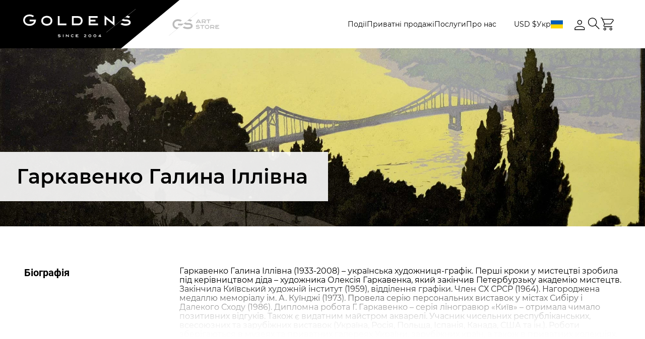

--- FILE ---
content_type: text/html; charset=UTF-8
request_url: https://gs-art.com/artists/7879/
body_size: 28393
content:
<!DOCTYPE html>
<html lang="uk">
<head>
    <meta charset="UTF-8">
    <meta http-equiv="X-UA-Compatible" content="IE=edge">
    <meta name="viewport" content="width=device-width, initial-scale=1">
    <meta name="format-detection" content="telephone=no">
    <meta http-equiv="Content-Security-Policy" content="upgrade-insecure-requests">
    <link rel="stylesheet" href="/local/templates/auction/css/fonts.css" data-skip-moving="true">
    <meta http-equiv="Content-Type" content="text/html; charset=UTF-8" />
<meta name="description" content="Роботи художника Гаркавенко Галина — найбільша колекція творів відомих українських митців / Ексклюзивність / Гарантія автентичності / + 38 050 462 95 32" />
<link href="/bitrix/js/main/core/css/core.css?17669977753963" type="text/css" rel="stylesheet" />



<link href="/bitrix/js/ui/fonts/opensans/ui.font.opensans.css?17669977742003" type="text/css"  rel="stylesheet" />
<link href="/bitrix/js/main/core/css/core_popup.css?176699777517731" type="text/css"  rel="stylesheet" />
<link href="/bitrix/js/socialservices/css/ss_admin.css?1766997773370" type="text/css"  rel="stylesheet" />
<link href="/local/templates/auction/libs/css/normalize.css?17669978996138" type="text/css"  data-template-style="true"  rel="stylesheet" />
<link href="/local/templates/auction/libs/css/magiczoomplus.css?176699789944262" type="text/css"  data-template-style="true"  rel="stylesheet" />
<link href="/local/templates/auction/libs/css/nouislider.css?17669978995716" type="text/css"  data-template-style="true"  rel="stylesheet" />
<link href="/local/templates/auction/libs/css/swiper-bundle.css?176699789919297" type="text/css"  data-template-style="true"  rel="stylesheet" />
<link href="/local/templates/auction/libs/css/dropzone.css?17669978994772" type="text/css"  data-template-style="true"  rel="stylesheet" />
<link href="/local/templates/auction/libs/css/select2.css?176699789918931" type="text/css"  data-template-style="true"  rel="stylesheet" />
<link href="/local/templates/auction/libs/css/daterangepicker.css?17669978998069" type="text/css"  data-template-style="true"  rel="stylesheet" />
<link href="/local/templates/auction/css/common-project-style.css?17669978991485" type="text/css"  data-template-style="true"  rel="stylesheet" />
<link href="/local/templates/auction/css/common-styles.css?1767357769213097" type="text/css"  data-template-style="true"  rel="stylesheet" />
<link href="/local/templates/auction/css/home-page.css?176699789924679" type="text/css"  data-template-style="true"  rel="stylesheet" />
<link href="/local/templates/auction/css/about-us.css?176699789917414" type="text/css"  data-template-style="true"  rel="stylesheet" />
<link href="/local/templates/auction/css/card-container.css?176699789927000" type="text/css"  data-template-style="true"  rel="stylesheet" />
<link href="/local/templates/auction/css/auction-overview.css?176699789920044" type="text/css"  data-template-style="true"  rel="stylesheet" />
<link href="/local/templates/auction/css/catalogue-page.css?176699789911282" type="text/css"  data-template-style="true"  rel="stylesheet" />
<link href="/local/templates/auction/css/artists-list.css?17669978993902" type="text/css"  data-template-style="true"  rel="stylesheet" />
<link href="/local/templates/auction/css/live-auction.css?176699789937605" type="text/css"  data-template-style="true"  rel="stylesheet" />
<link href="/local/templates/auction/css/account-page.css?176699789923423" type="text/css"  data-template-style="true"  rel="stylesheet" />
<link href="/local/templates/auction/css/order.css?176699789922600" type="text/css"  data-template-style="true"  rel="stylesheet" />
<link href="/local/templates/auction/components/bitrix/news.list/partners/style.css?1766997898150" type="text/css"  data-template-style="true"  rel="stylesheet" />
<link href="/bitrix/panel/main/popup.css?176699777223084" type="text/css"  data-template-style="true"  rel="stylesheet" />
<script>if(!window.BX)window.BX={};if(!window.BX.message)window.BX.message=function(mess){if(typeof mess=='object') for(var i in mess) BX.message[i]=mess[i]; return true;};</script>
<script>(window.BX||top.BX).message({'JS_CORE_LOADING':'Завантаження...','JS_CORE_NO_DATA':'— Немає даних —','JS_CORE_WINDOW_CLOSE':'Закрити','JS_CORE_WINDOW_EXPAND':'Розгорнути','JS_CORE_WINDOW_NARROW':'Згорнути у вікно','JS_CORE_WINDOW_SAVE':'Зберегти','JS_CORE_WINDOW_CANCEL':'Скасувати','JS_CORE_WINDOW_CONTINUE':'Продовжити','JS_CORE_H':'г','JS_CORE_M':'хв','JS_CORE_S':'с','JSADM_AI_HIDE_EXTRA':'Приховати зайві','JSADM_AI_ALL_NOTIF':'Показати всі','JSADM_AUTH_REQ':'Потрібна авторизація!','JS_CORE_WINDOW_AUTH':'Увійти','JS_CORE_IMAGE_FULL':'Повний розмір'});</script>

<script src="/bitrix/js/main/core/core.js?1766997775497566"></script>

<script>BX.setJSList(['/bitrix/js/main/core/core_ajax.js','/bitrix/js/main/core/core_promise.js','/bitrix/js/main/polyfill/promise/js/promise.js','/bitrix/js/main/loadext/loadext.js','/bitrix/js/main/loadext/extension.js','/bitrix/js/main/polyfill/promise/js/promise.js','/bitrix/js/main/polyfill/find/js/find.js','/bitrix/js/main/polyfill/includes/js/includes.js','/bitrix/js/main/polyfill/matches/js/matches.js','/bitrix/js/ui/polyfill/closest/js/closest.js','/bitrix/js/main/polyfill/fill/main.polyfill.fill.js','/bitrix/js/main/polyfill/find/js/find.js','/bitrix/js/main/polyfill/matches/js/matches.js','/bitrix/js/main/polyfill/core/dist/polyfill.bundle.js','/bitrix/js/main/polyfill/core/dist/polyfill.bundle.js','/bitrix/js/main/lazyload/dist/lazyload.bundle.js','/bitrix/js/main/polyfill/core/dist/polyfill.bundle.js','/bitrix/js/main/parambag/dist/parambag.bundle.js']);
BX.setCSSList(['/bitrix/js/main/lazyload/dist/lazyload.bundle.css','/bitrix/js/main/parambag/dist/parambag.bundle.css']);</script>
<script>(window.BX||top.BX).message({'SS_NETWORK_DISPLAY':'N','SS_NETWORK_URL':'https://www.bitrix24.net/oauth/authorize/?user_lang=ua&client_id=ext.5d27933450d510.29175877&redirect_uri=https%3A%2F%2Fgs-art.com%2Fartists%2F7879%2F%3Fauth_service_id%3DBitrix24Net%26id%3D7879&scope=auth,admin&response_type=code&mode=popup&state=site_id%3Ds1%26backurl%3D%252Fartists%252F7879%252F%253Fcheck_key%253D156754ee28c9b8905622f4ee1ecc9386%2526id%253D7879%26mode%3Dpopup','SS_NETWORK_POPUP_TITLE':'Бітрікс24 - Єдина авторизація','SS_NETWORK_POPUP_CONNECT':'Підключити','SS_NETWORK_POPUP_TEXT':'<b>Підключіть свій Бітрікс24<\/b>, використовуйте один логін і пароль для авторизації на будь-якому вашому сайті.<\/b><br /><br />Більше не потрібно пам\'ятати різні паролі та логіни,<br />Бітрікс24 - ваш єдиний вхід.','SS_NETWORK_POPUP_DONTSHOW':'Більше не показувати це повідомлення','SS_NETWORK_POPUP_COUNT':'0'});</script>
<script>(window.BX||top.BX).message({'LANGUAGE_ID':'ua','FORMAT_DATE':'DD.MM.YYYY','FORMAT_DATETIME':'DD.MM.YYYY HH:MI:SS','COOKIE_PREFIX':'BITRIX_SM','SERVER_TZ_OFFSET':'7200','SITE_ID':'s1','SITE_DIR':'/','USER_ID':'','SERVER_TIME':'1768869743','USER_TZ_OFFSET':'0','USER_TZ_AUTO':'Y','bitrix_sessid':'686451eeb7e8745c1025617576686238'});</script>


<script src="/bitrix/js/twim.recaptchafree/script.js?17669977734421"></script>
<script src="https://www.google.com/recaptcha/api.js?onload=onloadRecaptchafree&render=explicit&hl=ua"></script>
<script src="/bitrix/js/main/jquery/jquery-3.3.1.min.js?176699777986927"></script>
<script src="/bitrix/js/main/core/core_popup.js?176699777576458"></script>
<script src="/bitrix/js/main/core/core_window.js?176699777598015"></script>
<script src="/bitrix/js/socialservices/ss_admin.js?17669977732117"></script>
<link rel="icon" href="/local/templates/auction/static/favicon/favicon.ico">
<link rel="apple-touch-icon" sizes="180x180" href="/local/templates/auction/static/favicon/apple-touch-icon.png">
<link rel="icon" type="image/png" sizes="32x32" href="/local/templates/auction/static/favicon/favicon-32x32.png">
<link rel="icon" type="image/png" sizes="16x16" href="/local/templates/auction/static/favicon/favicon-16x16.png">
<link rel="mask-icon" href="/local/templates/auction/static/favicon/safari-pinned-tab.svg" color="#5bbad5">
<meta name="msapplication-TileColor" content="#da532c">
<meta name="theme-color" content="#ffffff">
<meta property="og:image" content="https://gs-art.com/upload/iblock/052/038.jpg" />



<script src="/local/templates/auction/libs/js/jquery.validate.js?176699789956033"></script>
<script src="/local/templates/auction/js/jquery.cookie.js?17669978993140"></script>
<script src="/local/templates/auction/libs/js/lazysizes.js?176699789822189"></script>
<script src="/local/templates/auction/libs/js/ls.unveilhooks.js?17669978984840"></script>
<script src="/local/templates/auction/libs/js/magiczoomplus.js?176699789994055"></script>
<script src="/local/templates/auction/libs/js/nouislider.js?176699789987169"></script>
<script src="/local/templates/auction/libs/js/swiper-bundle.js?1766997899319894"></script>
<script src="/local/templates/auction/libs/js/dropzone-min.js?176699789969764"></script>
<script src="/local/templates/auction/libs/js/jquery.inputmask.js?1766997899158059"></script>
<script src="/local/templates/auction/libs/js/imask.js?1766997898174324"></script>
<script src="/local/templates/auction/libs/js/select2.js?1766997899170801"></script>
<script src="/local/templates/auction/libs/js/moment.js?1766997899145279"></script>
<script src="/local/templates/auction/libs/js/popper.min.js?176699789820121"></script>
<script src="/local/templates/auction/libs/js/tippy.js?176699789825716"></script>
<script src="/local/templates/auction/libs/js/daterangepicker.js?176699789855302"></script>
<script src="/local/templates/auction/js/init-sliders.js?176699789916257"></script>
<script src="/local/templates/auction/js/initPlugins.js?17669978999078"></script>
<script src="/local/templates/auction/js/basket.js?17669978995244"></script>
<script src="/local/templates/auction/js/index.js?176699789934061"></script>
<script src="/local/templates/auction/js/jquery-validate-form.js?17669978998805"></script>
<script src="/local/templates/auction/js/customFilter.js?176699789923772"></script>
<script src="/local/templates/auction/js/live-page.js?176735797033754"></script>
<script src="/local/templates/auction/js/customRevisions.js?176699789946377"></script>
<script src="/local/templates/auction/js/order.js?176699789925757"></script>
<script src="/local/templates/auction/components/bitrix/catalog.section/artists_works/script.js?176699789839603"></script>

    <!-- Google Tag Manager -->
    <script>(function(w,d,s,l,i){w[l]=w[l]||[];w[l].push({'gtm.start':
                new Date().getTime(),event:'gtm.js'});var f=d.getElementsByTagName(s)[0],
            j=d.createElement(s),dl=l!='dataLayer'?'&l='+l:'';j.async=true;j.src=
            'https://www.googletagmanager.com/gtm.js?id='+i+dl;f.parentNode.insertBefore(j,f);
        })(window,document,'script','dataLayer','GTM-WKC8454G');</script>
    <!-- End Google Tag Manager -->

    <title>Гаркавенко Галина картини художника — Аукціонний Дім Goldens</title>
    <meta name="referrer" content="strict-origin-when-cross-origin" />
    <meta name="description" content="Роботи художника Гаркавенко Галина — найбільша колекція творів відомих українських митців / Ексклюзивність / Гарантія автентичності / + 38 050 462 95 32" />
</head>

<body
    class="page  artists-page">
<!-- Google Tag Manager (noscript) -->
<noscript><!-- deleted by bitrix Antivirus --></noscript>
<!-- End Google Tag Manager (noscript) -->

<div class="page__wrapper">
    <header>
        <div class="header">
            <div class="header__inner">
                <div class="header__content js-anim-header-fixed">
                    <div class="header__content-inner site-container">
                        <div class="logo logo--desktop">
                            <div class="logo__inner">
                                <a class="logo__image" href="/">
                                    <svg width="223" height="56" viewBox="0 0 223 56" fill="none"
                                         xmlns="http://www.w3.org/2000/svg">
                                        <path
                                            d="M108.842 14.1056V14.1051H96.8311V32.3494H108.842V32.3489C113.888 32.3393 117.975 28.7563 117.975 23.2273C117.975 17.6581 113.888 14.1151 108.842 14.1056ZM108.835 28.8395L108.545 28.84H100.352V17.6145H108.61L108.836 17.6149C111.632 17.6202 114.454 19.3575 114.454 23.2271C114.454 27.0968 111.632 28.8343 108.835 28.8395Z"
                                            fill="white"/>
                                        <path
                                            d="M46.8792 13.5431C40.8173 13.5431 35.9033 17.1941 35.9033 23.2772C35.9033 29.3602 40.8175 33.0113 46.8792 33.0113C52.9409 33.0113 57.8551 29.3602 57.8551 23.2772C57.8551 17.2186 52.9411 13.5431 46.8792 13.5431ZM52.3809 27.7611C51.0323 28.8972 49.0783 29.523 46.879 29.523C44.6797 29.523 42.7259 28.8974 41.3771 27.7611C40.0672 26.6578 39.4031 25.1492 39.4031 23.2774C39.4031 21.4054 40.0673 19.8967 41.3771 18.7936C42.7259 17.6575 44.6797 17.0317 46.879 17.0317C49.0737 17.0317 51.0268 17.66 52.3784 18.8007C53.69 19.9074 54.3549 21.4135 54.3549 23.2774C54.3551 25.1492 53.6909 26.6578 52.3809 27.7611Z"
                                            fill="white"/>
                                        <path d="M72.257 14.1154H68.7568V32.3508H85.7523V28.8625H72.257V14.1154Z"
                                              fill="white"/>
                                        <path
                                            d="M133.485 24.634H143.379V21.1455H133.485V17.586H147.726V14.0975H129.985V32.3509H148.546V28.8626H133.485V24.634Z"
                                            fill="white"/>
                                        <path
                                            d="M177.849 25.9162L161.516 12.9286V32.3495H165.016V20.1742L181.349 33.1618V14.0975H177.849V25.9162Z"
                                            fill="white"/>
                                        <path
                                            d="M12.625 21.0715V24.4871H21.5326C20.3425 28.1948 16.4295 29.8777 12.6619 29.8777C6.28256 29.8777 3.42723 25.9484 3.42723 22.0542C3.42723 18.1599 6.28274 14.2306 12.6619 14.2306C14.9819 14.2306 17.0632 14.8274 18.6568 15.8961C18.7341 15.948 18.8085 16.0031 18.8835 16.0573L21.6317 13.8721C21.5627 13.8129 21.4889 13.7582 21.4182 13.7006C19.1591 11.8594 16.0895 10.8152 12.6619 10.8152C9.24558 10.8152 6.1075 11.854 3.82601 13.7406C1.35877 15.7807 0 18.7333 0 22.0543C0 25.3753 1.35877 28.3279 3.82619 30.3681C6.10768 32.2546 9.24576 33.2935 12.6621 33.2935C19.677 33.2935 24.8719 29.0183 25.2952 22.8969L25.4214 21.0716H12.625V21.0715Z"
                                            fill="white"/>
                                        <path
                                            d="M120.703 54.9003L122.574 53.6214C122.854 53.4295 123.084 53.2627 123.263 53.1205C123.442 52.9784 123.582 52.8515 123.684 52.7399C123.786 52.6282 123.856 52.5273 123.895 52.4372C123.933 52.3469 123.952 52.2567 123.952 52.1664C123.952 52.0626 123.931 51.9658 123.888 51.8756C123.845 51.7853 123.778 51.7062 123.686 51.6387C123.594 51.571 123.476 51.5181 123.333 51.4797C123.189 51.4413 123.018 51.4221 122.819 51.4221C122.529 51.4221 122.24 51.4628 121.953 51.544C121.665 51.6252 121.373 51.7549 121.074 51.9331L120.578 51.1211C120.911 50.9158 121.271 50.7557 121.659 50.6405C122.047 50.5256 122.455 50.468 122.883 50.468C123.257 50.468 123.581 50.5126 123.856 50.6016C124.131 50.6908 124.358 50.812 124.538 50.9653C124.718 51.1187 124.852 51.297 124.94 51.5C125.029 51.703 125.072 51.9182 125.072 52.1462C125.072 52.3221 125.043 52.4901 124.984 52.6504C124.926 52.8107 124.822 52.9763 124.676 53.1477C124.528 53.3192 124.33 53.5036 124.08 53.701C123.83 53.8982 123.515 54.1221 123.134 54.3726L122.36 54.88H125.266V55.8206H120.703V54.9003Z"
                                            fill="white"/>
                                        <path
                                            d="M129.604 53.1648C129.604 52.7384 129.669 52.356 129.798 52.0179C129.927 51.6796 130.11 51.3925 130.348 51.1569C130.586 50.9213 130.874 50.7413 131.213 50.6173C131.553 50.4933 131.933 50.4313 132.354 50.4313C132.775 50.4313 133.155 50.4933 133.495 50.6173C133.834 50.7413 134.123 50.9213 134.36 51.1569C134.598 51.3927 134.781 51.6796 134.91 52.0179C135.04 52.3562 135.104 52.7386 135.104 53.1648C135.104 53.5912 135.039 53.9736 134.91 54.3117C134.781 54.6502 134.598 54.9366 134.36 55.1711C134.123 55.4058 133.834 55.5851 133.495 55.7091C133.155 55.8331 132.775 55.8951 132.354 55.8951C131.933 55.8951 131.553 55.8331 131.213 55.7091C130.874 55.5851 130.586 55.4058 130.348 55.1711C130.11 54.9366 129.927 54.6502 129.798 54.3117C129.669 53.9736 129.604 53.5912 129.604 53.1648ZM130.681 53.1614C130.681 53.4501 130.72 53.7051 130.798 53.9261C130.876 54.1473 130.987 54.3326 131.132 54.4828C131.277 54.6327 131.452 54.7466 131.658 54.8245C131.864 54.9023 132.096 54.9412 132.354 54.9412C132.612 54.9412 132.844 54.9023 133.05 54.8245C133.256 54.7466 133.431 54.6327 133.576 54.4828C133.721 54.3326 133.832 54.1472 133.911 53.9261C133.988 53.7051 134.028 53.4503 134.028 53.1614C134.028 52.875 133.988 52.6218 133.911 52.4019C133.832 52.1821 133.721 51.9964 133.576 51.8454C133.431 51.6942 133.256 51.5798 133.05 51.5019C132.844 51.4241 132.612 51.3854 132.354 51.3854C132.096 51.3854 131.864 51.4243 131.658 51.5019C131.452 51.5799 131.277 51.6944 131.132 51.8454C130.987 51.9966 130.876 52.1821 130.798 52.4019C130.719 52.6218 130.681 52.875 130.681 53.1614Z"
                                            fill="white"/>
                                        <path
                                            d="M139.502 53.1648C139.502 52.7384 139.566 52.356 139.695 52.0179C139.824 51.6796 140.008 51.3925 140.245 51.1569C140.483 50.9213 140.771 50.7413 141.111 50.6173C141.45 50.4933 141.831 50.4313 142.251 50.4313C142.672 50.4313 143.053 50.4933 143.392 50.6173C143.732 50.7413 144.02 50.9213 144.258 51.1569C144.495 51.3927 144.679 51.6796 144.808 52.0179C144.937 52.3562 145.001 52.7386 145.001 53.1648C145.001 53.5912 144.937 53.9736 144.808 54.3117C144.679 54.6502 144.496 54.9366 144.258 55.1711C144.02 55.4058 143.732 55.5851 143.392 55.7091C143.053 55.8331 142.672 55.8951 142.251 55.8951C141.831 55.8951 141.45 55.8331 141.111 55.7091C140.771 55.5851 140.483 55.4058 140.245 55.1711C140.008 54.9366 139.824 54.6502 139.695 54.3117C139.566 53.9736 139.502 53.5912 139.502 53.1648ZM140.578 53.1614C140.578 53.4501 140.617 53.7051 140.695 53.9261C140.773 54.1473 140.885 54.3326 141.03 54.4828C141.174 54.6327 141.35 54.7466 141.556 54.8245C141.762 54.9023 141.994 54.9412 142.251 54.9412C142.51 54.9412 142.741 54.9023 142.948 54.8245C143.153 54.7466 143.329 54.6327 143.474 54.4828C143.619 54.3326 143.73 54.1472 143.808 53.9261C143.886 53.7051 143.925 53.4503 143.925 53.1614C143.925 52.875 143.886 52.6218 143.808 52.4019C143.73 52.1821 143.619 51.9964 143.474 51.8454C143.329 51.6942 143.153 51.5798 142.948 51.5019C142.741 51.4241 142.51 51.3854 142.251 51.3854C141.994 51.3854 141.762 51.4243 141.556 51.5019C141.35 51.5799 141.174 51.6944 141.03 51.8454C140.885 51.9966 140.773 52.1821 140.695 52.4019C140.617 52.6218 140.578 52.875 140.578 53.1614Z"
                                            fill="white"/>
                                        <path
                                            d="M149.44 53.7501L152.543 50.5326H153.619V53.7501H154.763V54.6907H153.619V55.8207H152.543V54.6907H149.434L149.44 53.7501ZM152.543 53.7501V51.8893L150.73 53.7501H152.543Z"
                                            fill="white"/>
                                        <path
                                            d="M71.4838 50.3551C69.8863 50.3551 68.8543 50.9809 68.8543 51.9494C68.8543 52.9072 69.8653 53.5289 71.4334 53.5422V53.5435C72.3117 53.5435 73.2501 53.7203 73.2501 54.2163C73.2501 54.5997 72.4691 54.889 71.4334 54.889C70.6652 54.889 69.9505 54.6269 69.5414 54.399L68.7319 55.0427L68.6953 55.091C69.2315 55.4936 70.317 55.9272 71.4334 55.9272C73.1964 55.9272 74.2917 55.2717 74.2917 54.2165C74.2917 53.7057 74.0143 52.5234 71.4838 52.5071V52.5057C70.5338 52.5057 69.8958 52.2182 69.8958 51.9497C69.8958 51.6811 70.5338 51.3936 71.4838 51.3936C72.1404 51.3936 72.7524 51.6084 73.121 51.8047L73.9833 51.1193C73.4924 50.7508 72.5015 50.3551 71.4838 50.3551Z"
                                            fill="white"/>
                                        <path
                                            d="M105.414 54.7065V53.5498H108.204V52.5119H105.414V51.5455H109.44V50.5073H104.372V55.7445H109.674V54.7065H105.414Z"
                                            fill="white"/>
                                        <path
                                            d="M89.4712 53.8439L84.8262 50.1503V55.7211H85.8676V52.3063L90.5128 56V50.5348H89.4712V53.8439Z"
                                            fill="white"/>
                                        <path d="M79.9116 50.5347H78.8701V55.721H79.9116V50.5347Z" fill="white"/>
                                        <path
                                            d="M97.7656 50.355C95.9825 50.355 94.6885 51.5266 94.6885 53.1409C94.6885 54.7551 95.9825 55.9268 97.7656 55.9268C98.7516 55.9268 99.6388 55.5571 100.2 54.9121L99.3902 54.2549C99.0252 54.6575 98.4364 54.8889 97.7656 54.8889C96.7525 54.8889 95.7301 54.3484 95.7301 53.1409C95.7301 51.9334 96.7525 51.3931 97.7656 51.3931C98.4275 51.3931 99.0104 51.6206 99.3771 52.0161L100.194 51.3665C99.6319 50.7237 98.7473 50.355 97.7656 50.355Z"
                                            fill="white"/>
                                        <path
                                            d="M223 0C223 0 195.262 22.0553 195.264 22.0571L165.033 46.1057V46.447L195.479 22.2278C196.808 23.3036 198.799 24.0168 201.293 24.2512C201.836 24.3022 203.752 24.3403 204.368 24.3403C207.087 24.3403 209.664 24.7415 209.664 26.8388C209.664 28.6573 206.795 29.3398 202.991 29.3398C200.205 29.3398 197.593 28.3944 196.089 27.5646L193.039 29.9899C194.988 31.453 198.934 33.0276 202.991 33.0276C209.39 33.0276 213.364 30.6561 213.364 26.8388C213.364 22.1285 208.473 20.7117 204.721 20.7117C204.15 20.7117 202.321 20.6332 201.922 20.6019C200.491 20.4894 199.326 20.1885 198.526 19.8043L202.825 16.3862C202.942 16.3832 203.054 16.3757 203.175 16.3757C205.597 16.3757 207.865 17.1756 209.212 17.8984L212.25 15.4829L212.263 15.465C211.097 14.5896 209.15 13.6715 206.906 13.141L223 0.341491V0H223Z"
                                            fill="white"/>
                                    </svg>
                                </a></div>
                        </div>
                        <div class="logo logo--mobile">
                            <div class="logo__inner">
                                <a class="logo__image" href="/">
                                    <svg width="123" height="31" viewBox="0 0 123 31" fill="none"
                                         xmlns="http://www.w3.org/2000/svg">
                                        <path
                                            d="M60.0341 7.80852V7.80823H53.4092V17.9078H60.0341V17.9075C62.8172 17.9022 65.0713 15.9187 65.0713 12.858C65.0713 9.77504 62.8172 7.81374 60.0341 7.80852ZM60.0305 15.9648L59.8705 15.965H55.3514V9.75095H59.9061L60.0306 9.75114C61.5729 9.75409 63.1293 10.7158 63.1293 12.8579C63.1293 15.0001 61.5729 15.9619 60.0305 15.9648Z"
                                            fill="white"/>
                                        <path
                                            d="M25.8567 7.49707C22.5131 7.49707 19.8027 9.51818 19.8027 12.8856C19.8027 16.253 22.5132 18.2741 25.8567 18.2741C29.2001 18.2741 31.9106 16.253 31.9106 12.8856C31.9106 9.53175 29.2002 7.49707 25.8567 7.49707ZM28.8913 15.3678C28.1474 15.9967 27.0697 16.3431 25.8566 16.3431C24.6435 16.3431 23.5658 15.9968 22.8219 15.3678C22.0994 14.757 21.7331 13.9219 21.7331 12.8857C21.7331 11.8494 22.0995 11.0143 22.8219 10.4036C23.5658 9.77469 24.6435 9.42828 25.8566 9.42828C27.0671 9.42828 28.1444 9.77607 28.8899 10.4075C29.6133 11.0202 29.9801 11.8539 29.9801 12.8857C29.9802 13.9219 29.6138 14.757 28.8913 15.3678Z"
                                            fill="white"/>
                                        <path d="M39.8544 7.81384H37.9238V17.9085H47.298V15.9775H39.8544V7.81384Z"
                                              fill="white"/>
                                        <path
                                            d="M73.6269 13.6366H79.0838V11.7055H73.6269V9.73507H81.4813V7.80396H71.6963V17.9085H81.934V15.9775H73.6269V13.6366Z"
                                            fill="white"/>
                                        <path
                                            d="M98.096 14.3465L89.0869 7.15686V17.9077H91.0174V11.1678L100.027 18.3574V7.80394H98.096V14.3465Z"
                                            fill="white"/>
                                        <path
                                            d="M6.96358 11.6645V13.5553H11.8767C11.2203 15.6078 9.06199 16.5394 6.98393 16.5394C3.46527 16.5394 1.89035 14.3643 1.89035 12.2085C1.89035 10.0528 3.46537 7.87763 6.98393 7.87763C8.26357 7.87763 9.41155 8.208 10.2905 8.79961C10.3332 8.82833 10.3742 8.85882 10.4156 8.88882L11.9314 7.67915C11.8933 7.64639 11.8526 7.6161 11.8136 7.58423C10.5676 6.56497 8.87448 5.98694 6.98393 5.98694C5.09958 5.98694 3.36871 6.56202 2.11031 7.60636C0.749455 8.73568 0 10.3702 0 12.2086C0 14.047 0.749455 15.6815 2.11041 16.8109C3.36881 17.8552 5.09968 18.4303 6.98403 18.4303C10.8532 18.4303 13.7186 16.0637 13.952 12.675L14.0217 11.6646H6.96358V11.6645Z"
                                            fill="white"/>
                                        <path
                                            d="M66.576 30.3912L67.6076 29.6832C67.7624 29.577 67.8891 29.4847 67.9878 29.406C68.0864 29.3273 68.1638 29.2571 68.2201 29.1953C68.2762 29.1334 68.3149 29.0776 68.3362 29.0277C68.3575 28.9777 68.368 28.9278 68.368 28.8778C68.368 28.8204 68.3562 28.7668 68.3325 28.7168C68.3087 28.6668 68.2716 28.6231 68.221 28.5857C68.1705 28.5482 68.1054 28.5189 68.0263 28.4977C67.9469 28.4764 67.8524 28.4658 67.7426 28.4658C67.5828 28.4658 67.4237 28.4883 67.2652 28.5333C67.1065 28.5782 66.9451 28.65 66.7802 28.7487L66.5068 28.2992C66.6903 28.1855 66.889 28.0969 67.1032 28.0331C67.3173 27.9695 67.5422 27.9376 67.7782 27.9376C67.9842 27.9376 68.163 27.9623 68.3146 28.0116C68.4663 28.061 68.5918 28.128 68.691 28.2129C68.7902 28.2978 68.8642 28.3965 68.9128 28.5089C68.9616 28.6213 68.9858 28.7404 68.9858 28.8666C68.9858 28.964 68.9696 29.057 68.9372 29.1457C68.9047 29.2344 68.8479 29.3261 68.7669 29.421C68.6857 29.5159 68.576 29.618 68.4382 29.7273C68.3003 29.8365 68.1265 29.9604 67.9167 30.0991L67.4898 30.38H69.0924V30.9007H66.576V30.3912Z"
                                            fill="white"/>
                                        <path
                                            d="M71.4854 29.4304C71.4854 29.1944 71.5208 28.9827 71.592 28.7956C71.6631 28.6083 71.7642 28.4493 71.8954 28.3189C72.0265 28.1885 72.1855 28.0889 72.3728 28.0202C72.5601 27.9516 72.7698 27.9172 73.0019 27.9172C73.2341 27.9172 73.4437 27.9516 73.6312 28.0202C73.8184 28.0889 73.9775 28.1885 74.1085 28.3189C74.2396 28.4494 74.3408 28.6083 74.4119 28.7956C74.4832 28.9828 74.5186 29.1945 74.5186 29.4304C74.5186 29.6665 74.4831 29.8782 74.4119 30.0653C74.3408 30.2527 74.2397 30.4112 74.1085 30.5411C73.9775 30.671 73.8184 30.7702 73.6312 30.8389C73.4438 30.9075 73.2341 30.9419 73.0019 30.9419C72.7698 30.9419 72.5601 30.9075 72.3728 30.8389C72.1855 30.7702 72.0265 30.671 71.8954 30.5411C71.7643 30.4112 71.6631 30.2527 71.592 30.0653C71.5208 29.8782 71.4854 29.6665 71.4854 29.4304ZM72.0789 29.4286C72.0789 29.5884 72.1004 29.7295 72.1435 29.8519C72.1866 29.9743 72.248 30.0769 72.3279 30.16C72.4079 30.243 72.5044 30.3061 72.6181 30.3492C72.7318 30.3923 72.8597 30.4138 73.0019 30.4138C73.1442 30.4138 73.2722 30.3923 73.3858 30.3492C73.4993 30.3061 73.5962 30.243 73.676 30.16C73.7559 30.0769 73.8174 29.9742 73.8605 29.8519C73.9034 29.7295 73.9251 29.5885 73.9251 29.4286C73.9251 29.27 73.9034 29.1299 73.8605 29.0081C73.8173 28.8864 73.7559 28.7837 73.676 28.7C73.5961 28.6163 73.4993 28.553 73.3858 28.5099C73.2722 28.4668 73.1442 28.4454 73.0019 28.4454C72.8597 28.4454 72.7318 28.4669 72.6181 28.5099C72.5044 28.5531 72.4078 28.6164 72.3279 28.7C72.248 28.7837 72.1865 28.8864 72.1435 29.0081C72.1003 29.1299 72.0789 29.27 72.0789 29.4286Z"
                                            fill="white"/>
                                        <path
                                            d="M76.9443 29.4304C76.9443 29.1944 76.9798 28.9827 77.051 28.7956C77.1221 28.6083 77.2232 28.4493 77.3544 28.3189C77.4854 28.1885 77.6445 28.0889 77.8317 28.0202C78.0191 27.9516 78.2288 27.9172 78.4609 27.9172C78.6931 27.9172 78.9027 27.9516 79.0902 28.0202C79.2774 28.0889 79.4365 28.1885 79.5675 28.3189C79.6986 28.4494 79.7998 28.6083 79.8709 28.7956C79.9422 28.9828 79.9776 29.1945 79.9776 29.4304C79.9776 29.6665 79.9421 29.8782 79.8709 30.0653C79.7998 30.2527 79.6987 30.4112 79.5675 30.5411C79.4365 30.671 79.2774 30.7702 79.0902 30.8389C78.9028 30.9075 78.6931 30.9419 78.4609 30.9419C78.2288 30.9419 78.0191 30.9075 77.8317 30.8389C77.6445 30.7702 77.4854 30.671 77.3544 30.5411C77.2233 30.4112 77.1221 30.2527 77.051 30.0653C76.9798 29.8782 76.9443 29.6665 76.9443 29.4304ZM77.5378 29.4286C77.5378 29.5884 77.5594 29.7295 77.6024 29.8519C77.6456 29.9743 77.707 30.0769 77.7869 30.16C77.8668 30.243 77.9634 30.3061 78.0771 30.3492C78.1907 30.3923 78.3187 30.4138 78.4609 30.4138C78.6032 30.4138 78.7312 30.3923 78.8448 30.3492C78.9583 30.3061 79.0551 30.243 79.135 30.16C79.2149 30.0769 79.2764 29.9742 79.3195 29.8519C79.3624 29.7295 79.3841 29.5885 79.3841 29.4286C79.3841 29.27 79.3624 29.1299 79.3195 29.0081C79.2763 28.8864 79.2149 28.7837 79.135 28.7C79.055 28.6163 78.9583 28.553 78.8448 28.5099C78.7312 28.4668 78.6032 28.4454 78.4609 28.4454C78.3187 28.4454 78.1907 28.4669 78.0771 28.5099C77.9634 28.5531 77.8668 28.6164 77.7869 28.7C77.707 28.7837 77.6455 28.8864 77.6024 29.0081C77.5593 29.1299 77.5378 29.27 77.5378 29.4286Z"
                                            fill="white"/>
                                        <path
                                            d="M82.4266 29.7545L84.138 27.9734H84.7315V29.7545H85.3624V30.2752H84.7315V30.9008H84.138V30.2752H82.4229L82.4266 29.7545ZM84.1381 29.7545V28.7244L83.1381 29.7545H84.1381Z"
                                            fill="white"/>
                                        <path
                                            d="M39.4277 27.8751C38.5466 27.8751 37.9774 28.2215 37.9774 28.7577C37.9774 29.2879 38.535 29.632 39.3999 29.6394V29.6401C39.8843 29.6401 40.4019 29.738 40.4019 30.0126C40.4019 30.2248 39.9712 30.385 39.3999 30.385C38.9762 30.385 38.582 30.2399 38.3563 30.1137L37.9098 30.47L37.8896 30.4968C38.1854 30.7197 38.7841 30.9596 39.3999 30.9596C40.3723 30.9596 40.9765 30.5968 40.9765 30.0127C40.9765 29.7299 40.8235 29.0755 39.4277 29.0664V29.0656C38.9037 29.0656 38.5518 28.9065 38.5518 28.7579C38.5518 28.6091 38.9037 28.45 39.4277 28.45C39.7898 28.45 40.1274 28.5689 40.3307 28.6776L40.8063 28.2981C40.5356 28.0942 39.9891 27.8751 39.4277 27.8751Z"
                                            fill="white"/>
                                        <path
                                            d="M58.1429 30.2839V29.6436H59.6821V29.069H58.1429V28.534H60.3638V27.9594H57.5684V30.8585H60.4926V30.2839H58.1429Z"
                                            fill="white"/>
                                        <path
                                            d="M49.3491 29.8064L46.7871 27.7617V30.8455H47.3615V28.9553L49.9237 31V27.9746H49.3491V29.8064Z"
                                            fill="white"/>
                                        <path d="M44.0764 27.9745H43.502V30.8455H44.0764V27.9745Z" fill="white"/>
                                        <path
                                            d="M53.9238 27.875C52.9403 27.875 52.2266 28.5236 52.2266 29.4172C52.2266 30.3108 52.9403 30.9594 53.9238 30.9594C54.4677 30.9594 54.957 30.7548 55.2664 30.3977L54.8199 30.0339C54.6186 30.2568 54.2938 30.3848 53.9238 30.3848C53.365 30.3848 52.8011 30.0856 52.8011 29.4172C52.8011 28.7488 53.365 28.4497 53.9238 28.4497C54.2889 28.4497 54.6104 28.5756 54.8127 28.7945L55.2633 28.4349C54.9532 28.0791 54.4653 27.875 53.9238 27.875Z"
                                            fill="white"/>
                                        <path
                                            d="M123 0C123 0 107.701 12.2092 107.702 12.2102L91.0273 25.5228V25.7117L107.82 12.3047C108.553 12.9002 109.651 13.295 111.027 13.4247C111.327 13.453 112.383 13.4741 112.723 13.4741C114.223 13.4741 115.644 13.6962 115.644 14.8572C115.644 15.8639 114.062 16.2416 111.964 16.2416C110.427 16.2416 108.986 15.7183 108.157 15.259L106.474 16.6015C107.55 17.4115 109.726 18.2831 111.964 18.2831C115.493 18.2831 117.685 16.9704 117.685 14.8572C117.685 12.2497 114.988 11.4654 112.918 11.4654C112.603 11.4654 111.594 11.4219 111.374 11.4046C110.585 11.3424 109.942 11.1757 109.501 10.9631L111.872 9.07094C111.937 9.06927 111.999 9.06514 112.065 9.06514C113.401 9.06514 114.652 9.50793 115.395 9.90804L117.071 8.5709L117.078 8.56097C116.435 8.07637 115.361 7.56817 114.123 7.27448L123 0.189039V0H123Z"
                                            fill="white"/>
                                    </svg>
                                </a></div>
                        </div>
                        <div class="sublogo">
                            <div class="sublogo__inner">
                                <a class="sublogo__image" href="https://gs-art.store/"
                                   title="Онлайн магазин GS-ART Store">
                                    <svg width="123" height="76" viewBox="0 0 165 76" fill="none"
                                         xmlns="http://www.w3.org/2000/svg">
                                        <path
                                            d="M64.2565 34.2012C63.3416 34.2012 60.4148 34.0748 59.777 34.0245C57.3157 33.8284 55.3409 33.2837 54.0604 32.5948L60.7547 27.2196C61.0898 27.205 61.4296 27.1937 61.7824 27.1937C65.6579 27.1937 69.2885 28.4856 71.4437 29.6543L76.305 25.751L76.326 25.7218C74.3995 24.2613 71.1377 22.7262 67.3991 21.885L93.9477 0.572209V0L48.6772 36.3474H30.2839V42.1927H41.3966L33.6085 48.4465C32.5342 48.6637 31.4308 48.7771 30.3355 48.7771C24.1647 48.7771 17.9374 45.5222 17.9374 38.2472C17.9374 30.9722 24.1647 27.7173 30.3355 27.7173C33.2542 27.7173 35.8846 28.4208 37.964 29.6851L42.6981 25.8839C39.4701 23.3179 35.142 21.8736 30.3355 21.8736C19.7866 21.8736 12.129 28.7596 12.129 38.2472C12.129 46.4915 17.9133 52.7696 26.3505 54.2739L0 75.4278V76L49.2345 36.4706C51.3591 38.3137 54.6387 39.5278 58.7719 39.9201C59.6417 40.0027 62.707 40.0643 63.6927 40.0643C68.0434 40.0643 72.1686 40.7127 72.1686 44.1022C72.1686 47.0411 67.5779 48.1433 61.4892 48.1433C57.029 48.1433 52.8491 46.6164 50.4426 45.2742L45.5604 49.1937C48.6804 51.5587 54.9946 54.1021 61.4892 54.1021C71.7288 54.1021 78.0897 50.2701 78.0897 44.1006C78.0897 36.49 70.263 34.2012 64.2565 34.2012Z"
                                            fill="#bbb"/>
                                        <path
                                            d="M128.804 34.8169H131.225V25.0845H136.63V22.6482H131.225H128.804H123.4V25.0845H128.804V34.8169Z"
                                            fill="#bbb"/>
                                        <path
                                            d="M98.5609 22.6482H98.4659H95.5842H95.4892L88.3262 34.8169H91.3028L92.5931 32.6254H101.459L102.749 34.8169H105.727L98.5609 22.6482ZM94.0266 30.1907L97.0259 25.0959L100.025 30.1907H94.0266Z"
                                            fill="#bbb"/>
                                        <path
                                            d="M110.455 31.9316H114.846L118.385 34.7732H122.265L118.387 31.6593C120.179 31.0384 121.368 29.3899 121.368 27.2891C121.368 24.6047 119.432 22.6531 116.766 22.6482H110.455H108.034V34.8169H110.455V31.9316ZM110.455 25.0278H116.763C117.797 25.0294 119.005 25.6227 119.005 27.2891C119.005 28.9555 117.797 29.5487 116.763 29.5504H110.455V25.0278Z"
                                            fill="#bbb"/>
                                        <path
                                            d="M149.184 45.4964C149.184 42.812 147.248 40.8603 144.583 40.8555H138.272H135.851V53.0242H138.272V50.1372H142.662L146.201 52.9788H150.082L146.203 49.8649C147.996 49.2441 149.184 47.5971 149.184 45.4964ZM144.578 47.7576H138.27V43.2351H144.578C145.612 43.2367 146.82 43.83 146.82 45.4964C146.818 47.1611 145.612 47.756 144.578 47.7576Z"
                                            fill="#bbb"/>
                                        <path
                                            d="M125.339 40.4337C121.307 40.4337 118.039 42.8847 118.039 46.9712C118.039 51.0577 121.307 53.5086 125.339 53.5086C129.371 53.5086 132.639 51.0577 132.639 46.9712C132.639 42.9009 129.371 40.4337 125.339 40.4337ZM128.999 49.9813C128.102 50.7448 126.802 51.1647 125.339 51.1647C123.876 51.1647 122.577 50.7448 121.679 49.9813C120.808 49.2405 120.367 48.2274 120.367 46.9695C120.367 45.7117 120.808 44.6985 121.679 43.9577C122.577 43.1943 123.876 42.7744 125.339 42.7744C126.798 42.7744 128.098 43.1959 128.997 43.9626C129.87 44.705 130.312 45.7165 130.312 46.9695C130.312 48.2274 129.87 49.2405 128.999 49.9813Z"
                                            fill="#bbb"/>
                                        <path
                                            d="M94.8039 45.4815V45.4782C92.5956 45.4782 91.1137 44.8039 91.1137 44.1733C91.1137 43.5428 92.5972 42.8684 94.8039 42.8684C96.3293 42.8684 97.7515 43.3726 98.6084 43.8329L100.612 42.2249C99.4718 41.3609 97.1684 40.4337 94.8039 40.4337C91.0911 40.4337 88.6927 41.9023 88.6927 44.175C88.6927 46.4233 91.0428 47.8806 94.6863 47.913V47.9162C96.7271 47.9162 98.908 48.3312 98.908 49.4951C98.908 50.3947 97.0927 51.0739 94.6863 51.0739C92.9016 51.0739 91.2409 50.4596 90.289 49.9246L88.4076 51.4354L88.3223 51.5489C89.569 52.4939 92.0914 53.5103 94.6847 53.5103C98.7808 53.5103 101.327 51.9719 101.327 49.4967C101.329 48.2939 100.685 45.5204 94.8039 45.4815Z"
                                            fill="#bbb"/>
                                        <path
                                            d="M108.595 40.8538H103.19V43.2901H108.595V53.0241H111.016V43.2901H116.42V40.8538H111.016H108.595Z"
                                            fill="#bbb"/>
                                        <path
                                            d="M155.056 50.698V47.8791H161.589V45.553H155.056V43.1799H164.46V40.8538H152.746V53.0241H165.001V50.698H155.056Z"
                                            fill="#bbb"/>
                                    </svg>
                                </a></div>
                        </div>
                        <nav class="nav">
    <ul class="nav__list">
        <li class="nav__item">
            <div class="nav__link dropdown">Події                <ul class="dropdown__list dropdown__menu">

                    <li class="dropdown__item">
                        <a class="dropdown__link arrow-ico" href="/auctions/">
                            <span class="txt">Аукціони</span>
                        </a>
                    </li>
                                        <li class="dropdown__item"><a class="dropdown__link" href="/exhibitions/">Виставки</a></li>
<!--                    <li class="dropdown__item"><a class="dropdown__link" href="/catalogs/">--><!--</a></li>-->
                </ul>
            </div>
        </li>
        <li class="nav__item">
            <div class="nav__link dropdown">Приватні продажі                <ul class="dropdown__list dropdown__menu">

<!--                    <li class="dropdown__item">-->
<!--                        <a class="dropdown__link" href="http://gs-magazun.topden.net/">--><!--</a>-->
<!--                    </li>-->
                    <li class="dropdown__item">
                        <a class="dropdown__link" href="/artists/">Художники</a>
                    </li>
                    <li class="dropdown__item">
                        <a class="dropdown__link" href="/pilbir-tvoriv-ta-podarunkiv/">Підбір творів / подарунків</a>
                    </li>

                </ul>
            </div>
        </li>
        <li class="nav__item">
            <div class="nav__link dropdown">Послуги                <ul class="dropdown__list dropdown__menu">

                    <li class="dropdown__item">
                        <a class="dropdown__link" href="/services/#for-buyers"  data-tab="for-buyers">Для покупців</a>
                    </li>
                    <li class="dropdown__item">
                        <a class="dropdown__link" href="/services/#for-sellers"  data-tab="for-sellers">Для продавців</a>
                    </li>
                    <li class="dropdown__item">
                        <a class="dropdown__link" href="/services/#expertise-and-evaluation"  data-tab="expertise-and-evaluation">Експертиза та оцінювання</a>
                    </li>
                    <li class="dropdown__item">
                        <a class="dropdown__link" href="/services/#designers-and-architects"  data-tab="designers-and-architects">Дизайнерам і архітекторам</a>
                    </li>

                </ul>
            </div>
        </li>
        <li class="nav__item">
            <div class="nav__link dropdown"> <a class="dropdown__link" href="/about-us/#about-us" data-tab=about-us">Про нас</a>
                <ul class="dropdown__list dropdown__menu">

                    <li class="dropdown__item">
                        <a class="dropdown__link" href="/about-us/#history-of-house" data-tab="history-of-house">Історія дому</a>
                    </li>
                    <li class="dropdown__item">
                        <a class="dropdown__link" href="/about-us/#department" data-tab="department">Відділи</a>
                    </li>
                    <li class="dropdown__item">
                        <a class="dropdown__link" href="/about-us/#specialist" data-tab="specialist">Фахівці</a>
                    </li>
                    <li class="dropdown__item">
                        <a class="dropdown__link" href="/about-us/media/">Медіа та партнери</a>
                    </li>
                    <li class="dropdown__item">
                        <a class="dropdown__link" href="/about-us/#contacts" data-tab="contacts">Контакти</a>
                    </li>
                    <li class="dropdown__item">
                        <a class="dropdown__link" href="/about-us/#policy" data-tab="contacts">Умови та політики</a>
                    </li>
                </ul>
            </div>
        </li>
    </ul>
</nav>                        <div class="header__switchers">

                            <div class="currency-switcher">
                                <div class="dropdown">
                                                                        <a class="dropdown__link"
                                       href="javascript:void(0)">USD $                                        <!--<span class="dropdown__ico">
                                            <svg width="11" height="6" viewBox="0 0 11 6" fill="none" xmlns="http://www.w3.org/2000/svg">
                                                <path d="M0.869141 0.994197L5.58331 5.70836L10.2975 0.994197L9.70831 0.405029L5.58331 4.53003L1.45831 0.405029L0.869141 0.994197Z" fill="black" />
                                            </svg>
                                        </span>-->
                                    </a>
                                    <ul class="dropdown__list dropdown__menu">
                                                                                                                                <li class="dropdown__item"><a class="dropdown__link"
                                                                          href="?id=7879&cur=UAH">UAH ₴</a>
                                            </li>
                                                                                                                                <li class="dropdown__item"><a class="dropdown__link"
                                                                          href="?id=7879&cur=USD">USD $</a>
                                            </li>
                                                                                                                                <li class="dropdown__item"><a class="dropdown__link"
                                                                          href="?id=7879&cur=EUR">EUR €</a>
                                            </li>
                                                                            </ul>
                                </div>
                            </div>
                            <div class="lang-switcher">
                                <svg style="position: absolute;width:0;height:0">
                                    <clipPath id="s">
                                        <path d="M0,0 v30 h60 v-30 z"/>
                                    </clipPath>
                                    <clipPath id="t">
                                        <path d="M30,15 h30 v15 z v15 h-30 z h-30 v-15 z v-15 h30 z"/>
                                    </clipPath>
                                </svg>
                                
                                                                                                <div class="dropdown">
                                    <a class="dropdown__link"                                        href="javascript:void(0)">Укр <div class="lang__ico">
                                                    <svg width="24" height="16" viewBox="0 0 24 16" fill="none" xmlns="http://www.w3.org/2000/svg">
										                <path fill-rule="evenodd" clip-rule="evenodd" d="M0 0H24V16H0V0Z" fill="#FFD500" />
										                <path fill-rule="evenodd" clip-rule="evenodd" d="M0 0H24V8H0V0Z" fill="#005BBB" />
                                                    </svg>
                                                  </div>                                    </a>
                                    <ul class="dropdown-list dropdown__menu">
                                                                                    <li class="dropdown__item">
                                                <a class="dropdown__link"
                                                   href="http://gs-art.com/artists/7879/">Українська                                                    
									<div class="lang__ico"><svg width="24" height="16" viewBox="0 0 24 16" fill="none" xmlns="http://www.w3.org/2000/svg">
										  <path fill-rule="evenodd" clip-rule="evenodd" d="M0 0H24V16H0V0Z" fill="#FFD500" />
										  <path fill-rule="evenodd" clip-rule="evenodd" d="M0 0H24V8H0V0Z" fill="#005BBB" />
										</svg>
									  </div>                                                </a>
                                            </li>

                                                                                    <li class="dropdown__item">
                                                <a class="dropdown__link"
                                                   href="http://en.gs-art.com/artists/7879/">English                                                    
									<div class="lang__ico">
										<svg xmlns="http://www.w3.org/2000/svg" viewBox="0 0 60 30" width="1200" height="600">
											<g clip-path="url(#s)">
												<path d="M0,0 v30 h60 v-30 z" fill="#012169"/>
												<path d="M0,0 L60,30 M60,0 L0,30" stroke="#fff" stroke-width="6"/>
												<path d="M0,0 L60,30 M60,0 L0,30" clip-path="url(#t)" stroke="#C8102E" stroke-width="4"/>
												<path d="M30,0 v30 M0,15 h60" stroke="#fff" stroke-width="10"/>
												<path d="M30,0 v30 M0,15 h60" stroke="#C8102E" stroke-width="6"/>
											</g>
										</svg>
									  </div>
									                                                </a>
                                            </li>

                                                                                    <li class="dropdown__item">
                                                <a class="dropdown__link"
                                                   href="http://ru.gs-art.com/artists/7879/">Русский                                                                                                    </a>
                                            </li>

                                                                            </ul>
                                </div>
                            </div>
                        </div>
                        <div class="header__action">
                            <div class="header__action-list">
                                <div
                                    class="dropdown header__action-item header__action--user  js_auth-user">
                                                                        <a class="header__action-ico-wrapp" href="javascript:void(0);">
                                    <div
                                        class="header__action-ico ">
                                        <svg width="21" height="21" viewBox="0 0 21 21" fill="none"
                                               xmlns="http://www.w3.org/2000/svg">
                                              <path d="M10.333 12.6666C15.8557 12.6666 20.333 14.756 20.333 17.3333V20.6666H0.333008V17.3333C0.333008 14.756 4.81034 12.6666 10.333 12.6666ZM18.9997 17.3333C18.9997 15.4933 15.1197 14 10.333 14C5.54634 14 1.66634 15.4933 1.66634 17.3333V19.3333H18.9997V17.3333ZM10.333 0.666626C11.5707 0.666626 12.7577 1.15829 13.6328 2.03346C14.508 2.90863 14.9997 4.09562 14.9997 5.33329C14.9997 6.57097 14.508 7.75795 13.6328 8.63312C12.7577 9.50829 11.5707 9.99996 10.333 9.99996C9.09533 9.99996 7.90835 9.50829 7.03318 8.63312C6.15801 7.75795 5.66634 6.57097 5.66634 5.33329C5.66634 4.09562 6.15801 2.90863 7.03318 2.03346C7.90835 1.15829 9.09533 0.666626 10.333 0.666626ZM10.333 1.99996C9.44895 1.99996 8.60111 2.35115 7.97599 2.97627C7.35086 3.60139 6.99967 4.44924 6.99967 5.33329C6.99967 6.21735 7.35086 7.06519 7.97599 7.69032C8.60111 8.31544 9.44895 8.66663 10.333 8.66663C11.2171 8.66663 12.0649 8.31544 12.69 7.69032C13.3152 7.06519 13.6663 6.21735 13.6663 5.33329C13.6663 4.44924 13.3152 3.60139 12.69 2.97627C12.0649 2.35115 11.2171 1.99996 10.333 1.99996Z"
                                                    fill="black"/>
                                          </svg>                                        
                                    </div>
                                    </a>
                                                                    </div>
                                <a class="header__action-item header__action--search" href="javascript:void(0)">
                                    <div class="header__action-ico-wrapp">
                                        <div class="header__action-ico">
                                            <svg width="23" height="24" viewBox="0 0 23 24" fill="none"
                                                 xmlns="http://www.w3.org/2000/svg">
                                                <path
                                                    d="M8.66636 0.333374C10.3244 0.333338 11.9477 0.808932 13.3436 1.70373C14.7395 2.59853 15.8494 3.87497 16.5417 5.38161C17.234 6.88825 17.4795 8.56185 17.2492 10.2038C17.0189 11.8458 16.3224 13.3873 15.2424 14.6454L22.7677 22.1707L21.825 23.1134L14.2984 15.5867C13.2369 16.4945 11.9717 17.1322 10.6106 17.4457C9.2495 17.7591 7.83282 17.7389 6.4812 17.3869C5.12958 17.0348 3.88307 16.3613 2.84784 15.4237C1.8126 14.4861 1.01931 13.3122 0.535522 12.0019C0.0517367 10.6917 -0.108209 9.28393 0.0693085 7.89854C0.246826 6.51315 0.756546 5.19119 1.55506 4.04525C2.35357 2.8993 3.41721 1.96332 4.6554 1.31703C5.89359 0.670731 7.26964 0.333267 8.66636 0.333374ZM8.66636 1.66671C6.72144 1.66671 4.85618 2.43932 3.48091 3.81459C2.10564 5.18986 1.33303 7.05512 1.33303 9.00004C1.33303 10.945 2.10564 12.8102 3.48091 14.1855C4.85618 15.5608 6.72144 16.3334 8.66636 16.3334C10.6113 16.3334 12.4765 15.5608 13.8518 14.1855C15.2271 12.8102 15.9997 10.945 15.9997 9.00004C15.9997 7.05512 15.2271 5.18986 13.8518 3.81459C12.4765 2.43932 10.6113 1.66671 8.66636 1.66671Z"
                                                    fill="black"/>
                                            </svg>
                                        </div>
                                    </div>
                                </a>
                                <a class="header__action-item header__action--basket" href="javascript:void(0)">

                                </a>
                                <a class="header__action-item header__action--bar" href="javascript:void(0)">
                                    <div class="menu__burger js_toggle-menu">
                                        <div class="bar1"></div>
                                        <div class="bar2"></div>
                                        <div class="bar3"></div>
                                    </div>
                                </a>
                            </div>
                        </div>
                    </div>
                    <div class="search__wrapper">
                        <div class="search__content">
                            <div class="search__inner site-container">
                                <div class="search__close js_search-close">
                                    <div class="search__close-ico">
                                        <svg width="48" height="48" viewBox="0 0 48 48" fill="none"
                                             xmlns="http://www.w3.org/2000/svg">
                                            <path
                                                d="M37.5437 36.0208L36.6009 36.9636L24.5801 24.9427L12.5593 36.9636L11.6165 36.0208L23.6373 23.9999L11.6165 11.9791L12.5593 11.0363L24.5801 23.0571L36.6009 11.0363L37.5437 11.9791L25.5229 23.9999L37.5437 36.0208Z"
                                                fill="black"/>
                                        </svg>
                                    </div>
                                </div>
                                <div class="search__form-wrapper">
                                    <form class="search__form" action="/search/">
                                        <label class="search__form-label">
                                            <span class="search__form-txt"></span>
                                            <input class="search__form-input" type="text" name="query"
                                                   placeholder="Введіть текст"/>
                                        </label>
                                        <button class="search__form-submit" type="submit">
                                            <svg width="23" height="24" viewBox="0 0 23 24" fill="none"
                                                 xmlns="http://www.w3.org/2000/svg">
                                                <path
                                                    d="M8.66636 0.333374C10.3244 0.333338 11.9477 0.808932 13.3436 1.70373C14.7395 2.59853 15.8494 3.87497 16.5417 5.38161C17.234 6.88825 17.4795 8.56185 17.2492 10.2038C17.0189 11.8458 16.3224 13.3873 15.2424 14.6454L22.7677 22.1707L21.825 23.1134L14.2984 15.5867C13.2369 16.4945 11.9717 17.1322 10.6106 17.4457C9.2495 17.7591 7.83282 17.7389 6.4812 17.3869C5.12958 17.0348 3.88307 16.3613 2.84784 15.4237C1.8126 14.4861 1.01931 13.3122 0.535522 12.0019C0.0517367 10.6917 -0.108209 9.28393 0.0693085 7.89854C0.246826 6.51315 0.756546 5.19119 1.55506 4.04525C2.35357 2.8993 3.41721 1.96332 4.6554 1.31703C5.89359 0.670731 7.26964 0.333267 8.66636 0.333374ZM8.66636 1.66671C6.72144 1.66671 4.85618 2.43932 3.48091 3.81459C2.10564 5.18986 1.33303 7.05512 1.33303 9.00004C1.33303 10.945 2.10564 12.8102 3.48091 14.1855C4.85618 15.5608 6.72144 16.3334 8.66636 16.3334C10.6113 16.3334 12.4765 15.5608 13.8518 14.1855C15.2271 12.8102 15.9997 10.945 15.9997 9.00004C15.9997 7.05512 15.2271 5.18986 13.8518 3.81459C12.4765 2.43932 10.6113 1.66671 8.66636 1.66671Z"
                                                    fill="black"/>
                                            </svg>
                                        </button>
                                    </form>
                                </div>
                                <div class="search__form-result">
                                    <div class="search__form-result-list"></div>
                                </div>
                            </div>
                        </div>
                    </div>
                                    </div>

                <div class="mobile-menu js-mobile-menu">
                    <div class="mobile-menu__overlay js-menu-overlay"></div>
                    <div class="mobile-menu__inner accordion-container">
                        
<div class="mobile-menu__set accord-set js-accord-set">
	<a class="mobile-menu__head accord-head js-accord-head" href="javascript:void(0)">Події		<span class="mobile-menu__arrow accord-arrow js-accord-arrow">
			<svg width="11" height="6" viewBox="0 0 11 6" fill="none" xmlns="http://www.w3.org/2000/svg">
			  <path d="M0.869141 0.994197L5.58331 5.70836L10.2975 0.994197L9.70831 0.405029L5.58331 4.53003L1.45831 0.405029L0.869141 0.994197Z" fill="black" />
			</svg>
		</span>
	</a>
    <div class="mobile-menu__content accord-content js-accord-content">
        <ul class="mobile-menu__list">
			<li class="mobile-menu__item">
				<a class="mobile-menu__link" href="/auctions/">Аукціони</a>
			</li>
            <li class="mobile-menu__item">
				<a class="mobile-menu__link" href="/exhibitions/">Виставки</a>
			</li>
<!--            <li class="mobile-menu__item">-->
<!--				<a class="mobile-menu__link" href="/catalogs/">--><!--</a>-->
<!--			</li>-->
        </ul>
    </div>
</div>

<div class="mobile-menu__set js-accord-set">
	<a class="mobile-menu__head accord-head js-accord-head" href="javascript:void(0)">Приватні продажі		<span class="mobile-menu__arrow accord-arrow js-accord-arrow">
			<svg width="11" height="6" viewBox="0 0 11 6" fill="none" xmlns="http://www.w3.org/2000/svg">
			  <path d="M0.869141 0.994197L5.58331 5.70836L10.2975 0.994197L9.70831 0.405029L5.58331 4.53003L1.45831 0.405029L0.869141 0.994197Z" fill="black" />
			</svg>
		</span>
	</a>
    <div class="mobile-menu__content accord-content js-accord-content">
        <ul class="mobile-menu__list">
<!--			<li class="mobile-menu__item">-->
<!--				<a class="mobile-menu__link" href="http://gs-magazun.topden.net/">--><!--</a>-->
<!--			</li>-->
			<li class="mobile-menu__item">
				<a class="mobile-menu__link" href="/artists/">Художники</a>
			</li>
			<li class="mobile-menu__item">
				<a class="mobile-menu__link" href="/pilbir-tvoriv-ta-podarunkiv/">Підбір творів / подарунків</a>
			</li>
        </ul>
    </div>
</div>

<div class="mobile-menu__set js-accord-set">
	<a class="mobile-menu__head accord-head js-accord-head" href="javascript:void(0)">Послуги		<span class="mobile-menu__arrow accord-arrow js-accord-arrow">
			<svg width="11" height="6" viewBox="0 0 11 6" fill="none" xmlns="http://www.w3.org/2000/svg">
			  <path d="M0.869141 0.994197L5.58331 5.70836L10.2975 0.994197L9.70831 0.405029L5.58331 4.53003L1.45831 0.405029L0.869141 0.994197Z" fill="black" />
			</svg>
		</span>
	</a>
    <div class="mobile-menu__content accord-content js-accord-content">
        <ul class="mobile-menu__list">
			<li class="mobile-menu__item">
				<a class="mobile-menu__link" href="/services/#for-buyers" data-tab="for-buyers">Для покупців</a>
			</li>
			<li class="mobile-menu__item">
				<a class="mobile-menu__link" href="/services/#for-sellers" data-tab="for-sellers">Для продавців</a>
			</li>
			<li class="mobile-menu__item">
				<a class="mobile-menu__link" href="/services/#expertise-and-evaluation" data-tab="expertise-and-evaluation">Експертиза та оцінювання</a>
			</li>
			<li class="mobile-menu__item">
				<a class="mobile-menu__link" href="/services/#designers-and-architects" data-tab="designers-and-architects">Дизайнерам і архітекторам</a>
			</li>
        </ul>
    </div>
</div>

<div class="mobile-menu__set js-accord-set">
	<a class="mobile-menu__head accord-head js-accord-head" href="javascript:void(0)"  data-tab=about-us">Про нас		<span class="mobile-menu__arrow accord-arrow js-accord-arrow">
			<svg width="11" height="6" viewBox="0 0 11 6" fill="none" xmlns="http://www.w3.org/2000/svg">
			  <path d="M0.869141 0.994197L5.58331 5.70836L10.2975 0.994197L9.70831 0.405029L5.58331 4.53003L1.45831 0.405029L0.869141 0.994197Z" fill="black" />
			</svg>
		</span>
	</a>
    <div class="mobile-menu__content accord-content js-accord-content">
        <ul class="mobile-menu__list">
			<li class="mobile-menu__item">
				<a class="mobile-menu__link" href="/about-us/#history-of-house" data-tab="history-of-house">Історія дому</a>
			</li>
			<li class="mobile-menu__item">
				<a class="mobile-menu__link" href="/about-us/#department" data-tab="department">Відділи</a>
			</li>
			<li class="mobile-menu__item">
				<a class="mobile-menu__link" href="/about-us/#specialist" data-tab="specialist">Фахівці</a>
			</li>
			<li class="mobile-menu__item">
				<a class="mobile-menu__link" href="/about-us/media/">Медіа та партнери</a>
			</li>
			<li class="mobile-menu__item">
				<a class="mobile-menu__link" href="/about-us/#contacts" data-tab="contacts">Контакти</a>
			</li>
            <li class="mobile-menu__item">
                <a class="mobile-menu__link" href="/about-us/#policy" data-tab="contacts">Умови та політики</a>
            </li>
        </ul>
    </div>
</div>


<div class="mobile-menu__line"></div>
    <div class="mobile-menu__set accord-set">
		<a class="mobile-menu__head need-auth-popup" href="javascript:void(0);">
			<span style="margin-right: 15px">
				<svg width="21" height="21" viewBox="0 0 21 21" fill="none" xmlns="http://www.w3.org/2000/svg">
					<path d="M10.333 12.6666C15.8557 12.6666 20.333 14.756 20.333 17.3333V20.6666H0.333008V17.3333C0.333008 14.756 4.81034 12.6666 10.333 12.6666ZM18.9997 17.3333C18.9997 15.4933 15.1197 14 10.333 14C5.54634 14 1.66634 15.4933 1.66634 17.3333V19.3333H18.9997V17.3333ZM10.333 0.666626C11.5707 0.666626 12.7577 1.15829 13.6328 2.03346C14.508 2.90863 14.9997 4.09562 14.9997 5.33329C14.9997 6.57097 14.508 7.75795 13.6328 8.63312C12.7577 9.50829 11.5707 9.99996 10.333 9.99996C9.09533 9.99996 7.90835 9.50829 7.03318 8.63312C6.15801 7.75795 5.66634 6.57097 5.66634 5.33329C5.66634 4.09562 6.15801 2.90863 7.03318 2.03346C7.90835 1.15829 9.09533 0.666626 10.333 0.666626ZM10.333 1.99996C9.44895 1.99996 8.60111 2.35115 7.97599 2.97627C7.35086 3.60139 6.99967 4.44924 6.99967 5.33329C6.99967 6.21735 7.35086 7.06519 7.97599 7.69032C8.60111 8.31544 9.44895 8.66663 10.333 8.66663C11.2171 8.66663 12.0649 8.31544 12.69 7.69032C13.3152 7.06519 13.6663 6.21735 13.6663 5.33329C13.6663 4.44924 13.3152 3.60139 12.69 2.97627C12.0649 2.35115 11.2171 1.99996 10.333 1.99996Z" fill="black"></path>
				</svg>
			</span>
			<span style="margin-right: auto">Увійти</span>
		</a>
	</div>
    <div class="mobile-menu__set accord-set">
		<a class="mobile-menu__head register_form" href="javascript:void(0);">
			<span>Реєстрація</span>
		</a>
	</div>
                        <div class="mobile-menu__line"></div>
                        <div class="mobile-menu__set accord-set js-accord-set"><a
                                class="mobile-menu__head accord-head js-accord-head"
                                href="javascript:void(0)">Українська<span
                                    class="mobile-menu__arrow accord-arrow js-accord-arrow"><svg width="11"
                                                                                                 height="6"
                                                                                                 viewBox="0 0 11 6"
                                                                                                 fill="none"
                                                                                                 xmlns="http://www.w3.org/2000/svg">
  <path
      d="M0.869141 0.994197L5.58331 5.70836L10.2975 0.994197L9.70831 0.405029L5.58331 4.53003L1.45831 0.405029L0.869141 0.994197Z"
      fill="black"/>
</svg></span></a>
                            <div class="mobile-menu__content accord-content js-accord-content">
                                <ul class="mobile-menu__list">
                                                                            <li class="mobile-menu__item"><a class="mobile-menu__link"
                                                                         href="http://gs-art.com/artists/7879/">Українська                                                
									<div class="lang__ico"><svg width="24" height="16" viewBox="0 0 24 16" fill="none" xmlns="http://www.w3.org/2000/svg">
										  <path fill-rule="evenodd" clip-rule="evenodd" d="M0 0H24V16H0V0Z" fill="#FFD500" />
										  <path fill-rule="evenodd" clip-rule="evenodd" d="M0 0H24V8H0V0Z" fill="#005BBB" />
										</svg>
									  </div>                                            </a></li>


                                                                            <li class="mobile-menu__item"><a class="mobile-menu__link"
                                                                         href="http://en.gs-art.com/artists/7879/">English                                                
									<div class="lang__ico">
										<svg xmlns="http://www.w3.org/2000/svg" viewBox="0 0 60 30" width="1200" height="600">
											<g clip-path="url(#s)">
												<path d="M0,0 v30 h60 v-30 z" fill="#012169"/>
												<path d="M0,0 L60,30 M60,0 L0,30" stroke="#fff" stroke-width="6"/>
												<path d="M0,0 L60,30 M60,0 L0,30" clip-path="url(#t)" stroke="#C8102E" stroke-width="4"/>
												<path d="M30,0 v30 M0,15 h60" stroke="#fff" stroke-width="10"/>
												<path d="M30,0 v30 M0,15 h60" stroke="#C8102E" stroke-width="6"/>
											</g>
										</svg>
									  </div>
									                                            </a></li>


                                                                            <li class="mobile-menu__item"><a class="mobile-menu__link"
                                                                         href="http://ru.gs-art.com/artists/7879/">Русский                                                                                            </a></li>


                                                                    </ul>
                            </div>
                        </div>
                        <div class="mobile-menu__set accord-set js-accord-set"><a
                                class="mobile-menu__head accord-head js-accord-head"
                                href="javascript:void(0)">USD<span
                                    class="mobile-menu__arrow accord-arrow js-accord-arrow"><svg width="11"
                                                                                                 height="6"
                                                                                                 viewBox="0 0 11 6"
                                                                                                 fill="none"
                                                                                                 xmlns="http://www.w3.org/2000/svg">
  <path
      d="M0.869141 0.994197L5.58331 5.70836L10.2975 0.994197L9.70831 0.405029L5.58331 4.53003L1.45831 0.405029L0.869141 0.994197Z"
      fill="black"/>
</svg></span></a>
                            <div class="mobile-menu__content accord-content js-accord-content">
                                <ul class="mobile-menu__list">
                                                                                                                    <li class="mobile-menu__item"><a class="mobile-menu__link"
                                                                         href="?id=7879&cur=UAH">UAH</a>
                                        </li>
                                                                                                                    <li class="mobile-menu__item"><a class="mobile-menu__link"
                                                                         href="?id=7879&cur=USD">USD</a>
                                        </li>
                                                                                                                    <li class="mobile-menu__item"><a class="mobile-menu__link"
                                                                         href="?id=7879&cur=EUR">EUR</a>
                                        </li>
                                    
                                </ul>
                            </div>
                        </div>
                        <div class="mobile-menu__line"></div>
                        <div class="mobile-menu__social">
                            <div class="social__list">
                                <a class="social__link" href="https://www.instagram.com/gs_auction/">
                                    <svg width="19" height="19" viewBox="0 0 19 19" fill="none"
                                         xmlns="http://www.w3.org/2000/svg">
                                        <path fill-rule="evenodd" clip-rule="evenodd"
                                              d="M5.3875 0.055C6.365 0.00999998 6.67667 0 9.16667 0C11.6567 0 11.9683 0.0108333 12.945 0.055C13.9217 0.0991666 14.5883 0.255 15.1717 0.480833C15.7825 0.711667 16.3367 1.0725 16.795 1.53917C17.2617 1.99667 17.6217 2.55 17.8517 3.16167C18.0783 3.745 18.2333 4.41167 18.2783 5.38667C18.3233 6.36583 18.3333 6.6775 18.3333 9.16667C18.3333 11.6567 18.3225 11.9683 18.2783 12.9458C18.2342 13.9208 18.0783 14.5875 17.8517 15.1708C17.6217 15.7826 17.2611 16.3368 16.795 16.795C16.3367 17.2617 15.7825 17.6217 15.1717 17.8517C14.5883 18.0783 13.9217 18.2333 12.9467 18.2783C11.9683 18.3233 11.6567 18.3333 9.16667 18.3333C6.67667 18.3333 6.365 18.3225 5.3875 18.2783C4.4125 18.2342 3.74583 18.0783 3.1625 17.8517C2.55077 17.6216 1.99652 17.261 1.53833 16.795C1.07198 16.3372 0.711096 15.7832 0.480833 15.1717C0.255 14.5883 0.1 13.9217 0.055 12.9467C0.00999998 11.9675 0 11.6558 0 9.16667C0 6.67667 0.0108333 6.365 0.055 5.38833C0.0991666 4.41167 0.255 3.745 0.480833 3.16167C0.711436 2.55007 1.0726 1.99609 1.53917 1.53833C1.9967 1.07208 2.55039 0.711203 3.16167 0.480833C3.745 0.255 4.41167 0.1 5.38667 0.055H5.3875ZM12.8708 1.705C11.9042 1.66083 11.6142 1.65167 9.16667 1.65167C6.71917 1.65167 6.42917 1.66083 5.4625 1.705C4.56833 1.74583 4.08333 1.895 3.76 2.02083C3.3325 2.1875 3.02667 2.385 2.70583 2.70583C2.4017 3.00171 2.16765 3.3619 2.02083 3.76C1.895 4.08333 1.74583 4.56833 1.705 5.4625C1.66083 6.42917 1.65167 6.71917 1.65167 9.16667C1.65167 11.6142 1.66083 11.9042 1.705 12.8708C1.74583 13.765 1.895 14.25 2.02083 14.5733C2.1675 14.9708 2.40167 15.3317 2.70583 15.6275C3.00167 15.9317 3.3625 16.1658 3.76 16.3125C4.08333 16.4383 4.56833 16.5875 5.4625 16.6283C6.42917 16.6725 6.71833 16.6817 9.16667 16.6817C11.615 16.6817 11.9042 16.6725 12.8708 16.6283C13.765 16.5875 14.25 16.4383 14.5733 16.3125C15.0008 16.1458 15.3067 15.9483 15.6275 15.6275C15.9317 15.3317 16.1658 14.9708 16.3125 14.5733C16.4383 14.25 16.5875 13.765 16.6283 12.8708C16.6725 11.9042 16.6817 11.6142 16.6817 9.16667C16.6817 6.71917 16.6725 6.42917 16.6283 5.4625C16.5875 4.56833 16.4383 4.08333 16.3125 3.76C16.1458 3.3325 15.9483 3.02667 15.6275 2.70583C15.3316 2.40173 14.9714 2.16768 14.5733 2.02083C14.25 1.895 13.765 1.74583 12.8708 1.705ZM7.99583 11.9925C8.64972 12.2647 9.37781 12.3014 10.0558 12.0964C10.7337 11.8914 11.3195 11.4574 11.713 10.8685C12.1065 10.2796 12.2834 9.57239 12.2134 8.86759C12.1434 8.16278 11.8308 7.50414 11.3292 7.00417C11.0094 6.68456 10.6227 6.43984 10.1969 6.28762C9.77121 6.1354 9.31702 6.07947 8.86708 6.12385C8.41713 6.16823 7.98263 6.31181 7.59484 6.54427C7.20705 6.77674 6.87562 7.09229 6.62442 7.46821C6.37322 7.84413 6.20849 8.27107 6.1421 8.7183C6.0757 9.16553 6.10929 9.62191 6.24045 10.0546C6.37161 10.4873 6.59707 10.8855 6.9006 11.2206C7.20413 11.5557 7.57819 11.8193 7.99583 11.9925ZM5.835 5.835C6.27252 5.39748 6.79193 5.05042 7.36358 4.81363C7.93523 4.57685 8.54792 4.45498 9.16667 4.45498C9.78541 4.45498 10.3981 4.57685 10.9698 4.81363C11.5414 5.05042 12.0608 5.39748 12.4983 5.835C12.9359 6.27252 13.2829 6.79193 13.5197 7.36358C13.7565 7.93523 13.8784 8.54792 13.8784 9.16667C13.8784 9.78541 13.7565 10.3981 13.5197 10.9698C13.2829 11.5414 12.9359 12.0608 12.4983 12.4983C11.6147 13.3819 10.4163 13.8784 9.16667 13.8784C7.91705 13.8784 6.71861 13.3819 5.835 12.4983C4.95139 11.6147 4.45498 10.4163 4.45498 9.16667C4.45498 7.91705 4.95139 6.71861 5.835 5.835ZM14.9233 5.15667C15.0318 5.05439 15.1185 4.9314 15.1786 4.79498C15.2386 4.65856 15.2707 4.51147 15.2728 4.36244C15.275 4.21341 15.2473 4.06546 15.1912 3.92734C15.1352 3.78923 15.052 3.66376 14.9466 3.55837C14.8412 3.45297 14.7158 3.3698 14.5777 3.31376C14.4395 3.25773 14.2916 3.22998 14.1426 3.23215C13.9935 3.23432 13.8464 3.26638 13.71 3.32641C13.5736 3.38645 13.4506 3.47325 13.3483 3.58167C13.1494 3.79252 13.0405 4.0726 13.0448 4.36244C13.049 4.65228 13.166 4.92907 13.371 5.13404C13.5759 5.339 13.8527 5.45602 14.1426 5.46025C14.4324 5.46447 14.7125 5.35557 14.9233 5.15667Z"
                                              fill="black"/>
                                    </svg>
                                </a>
                                <a class="social__link" href="https://www.facebook.com/goldens.auction">
                                    <svg width="20" height="20" viewBox="0 0 20 20" fill="none"
                                         xmlns="http://www.w3.org/2000/svg">
                                        <path
                                            d="M17 1H3C1.9 1 1 1.9 1 3V17C1 18.101 1.9 19 3 19H10V12H8V9.525H10V7.475C10 5.311 11.212 3.791 13.766 3.791L15.569 3.793V6.398H14.372C13.378 6.398 13 7.144 13 7.836V9.526H15.568L15 12H13V19H17C18.1 19 19 18.101 19 17V3C19 1.9 18.1 1 17 1Z"
                                            fill="black"/>
                                    </svg>
                                </a>

                                <a class="header__action-item header__action--basket" href="javascript:void(0)"
                                   style="margin-left: auto; margin-right: 2px;">

                                </a>
                            </div>
                        </div>
                        <div class="mobile-menu__line"></div>
                        <div class="mobile-menu__sublogo">
                            <div class="sublogo">
                                <div class="sublogo__inner">
                                    <a class="sublogo__image" href="http://gs-art.store/">
                                        <svg width="123" height="76" viewBox="0 0 165 76" fill="none"
                                             xmlns="http://www.w3.org/2000/svg">
                                            <path
                                                d="M64.2565 34.2012C63.3416 34.2012 60.4148 34.0748 59.777 34.0245C57.3157 33.8284 55.3409 33.2837 54.0604 32.5948L60.7547 27.2196C61.0898 27.205 61.4296 27.1937 61.7824 27.1937C65.6579 27.1937 69.2885 28.4856 71.4437 29.6543L76.305 25.751L76.326 25.7218C74.3995 24.2613 71.1377 22.7262 67.3991 21.885L93.9477 0.572209V0L48.6772 36.3474H30.2839V42.1927H41.3966L33.6085 48.4465C32.5342 48.6637 31.4308 48.7771 30.3355 48.7771C24.1647 48.7771 17.9374 45.5222 17.9374 38.2472C17.9374 30.9722 24.1647 27.7173 30.3355 27.7173C33.2542 27.7173 35.8846 28.4208 37.964 29.6851L42.6981 25.8839C39.4701 23.3179 35.142 21.8736 30.3355 21.8736C19.7866 21.8736 12.129 28.7596 12.129 38.2472C12.129 46.4915 17.9133 52.7696 26.3505 54.2739L0 75.4278V76L49.2345 36.4706C51.3591 38.3137 54.6387 39.5278 58.7719 39.9201C59.6417 40.0027 62.707 40.0643 63.6927 40.0643C68.0434 40.0643 72.1686 40.7127 72.1686 44.1022C72.1686 47.0411 67.5779 48.1433 61.4892 48.1433C57.029 48.1433 52.8491 46.6164 50.4426 45.2742L45.5604 49.1937C48.6804 51.5587 54.9946 54.1021 61.4892 54.1021C71.7288 54.1021 78.0897 50.2701 78.0897 44.1006C78.0897 36.49 70.263 34.2012 64.2565 34.2012Z"
                                                fill="#bbb"/>
                                            <path
                                                d="M128.804 34.8169H131.225V25.0845H136.63V22.6482H131.225H128.804H123.4V25.0845H128.804V34.8169Z"
                                                fill="#bbb"/>
                                            <path
                                                d="M98.5609 22.6482H98.4659H95.5842H95.4892L88.3262 34.8169H91.3028L92.5931 32.6254H101.459L102.749 34.8169H105.727L98.5609 22.6482ZM94.0266 30.1907L97.0259 25.0959L100.025 30.1907H94.0266Z"
                                                fill="#bbb"/>
                                            <path
                                                d="M110.455 31.9316H114.846L118.385 34.7732H122.265L118.387 31.6593C120.179 31.0384 121.368 29.3899 121.368 27.2891C121.368 24.6047 119.432 22.6531 116.766 22.6482H110.455H108.034V34.8169H110.455V31.9316ZM110.455 25.0278H116.763C117.797 25.0294 119.005 25.6227 119.005 27.2891C119.005 28.9555 117.797 29.5487 116.763 29.5504H110.455V25.0278Z"
                                                fill="#bbb"/>
                                            <path
                                                d="M149.184 45.4964C149.184 42.812 147.248 40.8603 144.583 40.8555H138.272H135.851V53.0242H138.272V50.1372H142.662L146.201 52.9788H150.082L146.203 49.8649C147.996 49.2441 149.184 47.5971 149.184 45.4964ZM144.578 47.7576H138.27V43.2351H144.578C145.612 43.2367 146.82 43.83 146.82 45.4964C146.818 47.1611 145.612 47.756 144.578 47.7576Z"
                                                fill="#bbb"/>
                                            <path
                                                d="M125.339 40.4337C121.307 40.4337 118.039 42.8847 118.039 46.9712C118.039 51.0577 121.307 53.5086 125.339 53.5086C129.371 53.5086 132.639 51.0577 132.639 46.9712C132.639 42.9009 129.371 40.4337 125.339 40.4337ZM128.999 49.9813C128.102 50.7448 126.802 51.1647 125.339 51.1647C123.876 51.1647 122.577 50.7448 121.679 49.9813C120.808 49.2405 120.367 48.2274 120.367 46.9695C120.367 45.7117 120.808 44.6985 121.679 43.9577C122.577 43.1943 123.876 42.7744 125.339 42.7744C126.798 42.7744 128.098 43.1959 128.997 43.9626C129.87 44.705 130.312 45.7165 130.312 46.9695C130.312 48.2274 129.87 49.2405 128.999 49.9813Z"
                                                fill="#bbb"/>
                                            <path
                                                d="M94.8039 45.4815V45.4782C92.5956 45.4782 91.1137 44.8039 91.1137 44.1733C91.1137 43.5428 92.5972 42.8684 94.8039 42.8684C96.3293 42.8684 97.7515 43.3726 98.6084 43.8329L100.612 42.2249C99.4718 41.3609 97.1684 40.4337 94.8039 40.4337C91.0911 40.4337 88.6927 41.9023 88.6927 44.175C88.6927 46.4233 91.0428 47.8806 94.6863 47.913V47.9162C96.7271 47.9162 98.908 48.3312 98.908 49.4951C98.908 50.3947 97.0927 51.0739 94.6863 51.0739C92.9016 51.0739 91.2409 50.4596 90.289 49.9246L88.4076 51.4354L88.3223 51.5489C89.569 52.4939 92.0914 53.5103 94.6847 53.5103C98.7808 53.5103 101.327 51.9719 101.327 49.4967C101.329 48.2939 100.685 45.5204 94.8039 45.4815Z"
                                                fill="#bbb"/>
                                            <path
                                                d="M108.595 40.8538H103.19V43.2901H108.595V53.0241H111.016V43.2901H116.42V40.8538H111.016H108.595Z"
                                                fill="#bbb"/>
                                            <path
                                                d="M155.056 50.698V47.8791H161.589V45.553H155.056V43.1799H164.46V40.8538H152.746V53.0241H165.001V50.698H155.056Z"
                                                fill="#bbb"/>
                                        </svg>
                                    </a>
                                </div>
                            </div>
                        </div>
                    </div>
                </div>
            </div>
        </div>
    </header>
        <main class="page__content" >
<div class="main-wrap">
    <div class="body-overlay js_body-overlay"></div>
    <div class="hero-slim">
        <div class="hero-slim__inner">
            <div class="hero-slim__img">
                <picture>
                    <source
                        srcset="[data-uri]"
                        data-srcset="/upload/iblock/052/038.webp 500w" type="image/webp"
                        media="(max-width: 550px)">
                    <source
                        srcset="[data-uri]"
                        data-srcset="/upload/iblock/052/038.webp 1200w" type="image/webp">
                    <img class="lazyload lazy_img"
                         src="[data-uri]"
                         data-src="/upload/iblock/052/038.jpg" alt="img">
                </picture>
                <h1 class="hero-slim__title title-left site-container"
                    data-author-id="7879">Гаркавенко Галина Іллівна</h1>
                <a class="author-subscribe-link" href="javascript:void(0);"><span class="carousel__case-action-ico"><svg
                            width="24" height="24" viewBox="0 0 24 24" fill="none"
                            xmlns="http://www.w3.org/2000/svg">
<path
    d="M12.0001 20.1598C7.48809 20.1598 3.84009 16.5118 3.84009 11.9998C3.84009 7.48784 7.48809 3.83984 12.0001 3.83984C16.5121 3.83984 20.1601 7.48784 20.1601 11.9998C20.1601 16.5118 16.5121 20.1598 12.0001 20.1598ZM12.0001 4.79984C8.01609 4.79984 4.80009 8.01584 4.80009 11.9998C4.80009 15.9838 8.01609 19.1998 12.0001 19.1998C15.9841 19.1998 19.2001 15.9838 19.2001 11.9998C19.2001 8.01584 15.9841 4.79984 12.0001 4.79984Z"
    fill="white"/>
<path d="M7.67993 11.5195H16.3199V12.4795H7.67993V11.5195Z" fill="white"/>
<path d="M11.52 7.67969H12.48V16.3197H11.52V7.67969Z" fill="white"/>
</svg>
</span>
                    <span class="carousel__case-action-txt">Підписатись на художника</span>
                </a>
            </div>
        </div>
    </div>

    <div class="artist">
    <div class="artist__inner site-container">
        <div class="container-grid">
            <div class="container-grid__row">
                <div class="container-grid__col container-grid__col--large">
                    <div class="container-grid__row">
                        <div class="container-grid__col container-grid__col--small m-right">
                            <div class="container-grid__title">Біографія</div>
                        </div>
                        <div class="container-grid__col container-grid__col--large">
                            <div class="container-grid__description collapse js_toggle-collapse-text">
                                Гаркавенко Галина Іллівна (1933-2008) – українська художниця-графік. Перші кроки у мистецтві зробила під керівництвом діда – художника Олексія Гаркавенка, який закінчив Петербурзьку академію мистецтв. Закінчила Київський художній інститут (1959), відділення графіки. Член СХ СРСР (1964). Нагороджена медаллю меморіалу ім. А. Куїнджі (1973). Провела серію персональних виставок у містах Сибіру і Далекого Сходу (1986). Дипломна робота Г. Гаркавенко – серія ліногравюр «Київ» – отримала чимало позитивних відгуків. Також є видатним майстром акварелі. Учасник чисельних республіканських, всесоюзних та зарубіжних виставок (Україна, Росія, Польща, Іспанія, Канада, США та ін.). Роботи зберігаються в музеях та приватних галереях України, зарубіжних країн, а також в приватних колекціях.                            </div>
                        </div>
                    </div>
                </div>
                            </div>
        </div><!-- mobile start-->
        <div class="container-grid--mobile">
            <div class="artist__aside">
                               <div class="artist__aside-description"> </div>
            </div>
            <div class="container-grid__col artist--p-top">
                <div class="container-grid__title">Біографія</div>
                <div class="container-grid__description">
                    Гаркавенко Галина Іллівна (1933-2008) – українська художниця-графік. Перші кроки у мистецтві зробила під керівництвом діда – художника Олексія Гаркавенка, який закінчив Петербурзьку академію мистецтв. Закінчила Київський художній інститут (1959), відділення графіки. Член СХ СРСР (1964). Нагороджена медаллю меморіалу ім. А. Куїнджі (1973). Провела серію персональних виставок у містах Сибіру і Далекого Сходу (1986). Дипломна робота Г. Гаркавенко – серія ліногравюр «Київ» – отримала чимало позитивних відгуків. Також є видатним майстром акварелі. Учасник чисельних республіканських, всесоюзних та зарубіжних виставок (Україна, Росія, Польща, Іспанія, Канада, США та ін.). Роботи зберігаються в музеях та приватних галереях України, зарубіжних країн, а також в приватних колекціях.                    <a class="toggle-text__btn js_toggle-down active" href="javascript:void(0)"><span class="toggle-text__ico"><svg width="24" height="24" viewBox="0 0 24 24" fill="none" xmlns="http://www.w3.org/2000/svg">
<path d="M5.84326 9.59372L11.5003 15.2507L17.1573 9.59372L16.4503 8.88672L11.5003 13.8367L6.55026 8.88672L5.84326 9.59372Z" fill="black"/>
</svg>
</span><span class="toggle-text__txt">Повний опис</span></a><a class="toggle-text__btn js_toggle-up" href="javascript:void(0)"><span class="toggle-text__ico"><svg width="24" height="24" viewBox="0 0 24 24" fill="none" xmlns="http://www.w3.org/2000/svg">
<path d="M5.84277 15.407L11.4998 9.75L17.1568 15.407L16.4498 16.114L11.4998 11.164L6.54977 16.114L5.84277 15.407Z" fill="black"/>
</svg>
</span><span class="toggle-text__txt">Згорнути опис</span></a>
                </div>
            </div>
            <div class="container-grid__col">
                <div class="artist__aside-action"><a class="site-btn add-to-fav-artist" data-id="7879" href="javascript:void(0);" >Відстежувати</a></div>
            </div><!-- mobile end-->
        </div>
    </div>
</div>    <div class="js_container-wrapp">
        
        <div class="catalog-container  js_cardContainerWrapper">
            <div class="actions-container js_tabs-wrapper">
                <div class="actions-container__inner site-container"><a
                        class="site-filter__btn site-filter__btn--mobile js_open-filter" href="javascript:void(0)">
                        <svg width="32" height="32" viewBox="0 0 32 32" fill="none" xmlns="http://www.w3.org/2000/svg">
                            <circle cx="16" cy="16" r="15.5" stroke="#C0C0C0"/>
                            <rect x="9" y="11" width="2" height="1" fill="white"/>
                            <rect x="9" y="16" width="7" height="1" fill="white"/>
                            <rect x="18" y="16" width="5" height="1" fill="white"/>
                            <rect x="13" y="9" width="1" height="5" fill="white"/>
                            <rect x="18" y="14" width="1" height="5" fill="white"/>
                            <rect x="14" y="11" width="9" height="1" fill="white"/>
                            <rect x="9" y="21" width="2" height="1" fill="white"/>
                            <rect x="13" y="19" width="1" height="5" fill="white"/>
                            <rect x="14" y="21" width="9" height="1" fill="white"/>
                        </svg>
                    </a>
                    
                                        <div class="filter-selection">
                        <div class="filter-selection__inner">
                            <div class="filter-selection__label">Кількість творів                                : 2</div>
                        </div>
                    </div>
                                        <a class="filter-toggle js_filter-toggle-collapse "
                       href="javascript:void(0)">
                        <div class="filter-toggle__inner">
                            <div class="filter-toggle__ico">
                                <svg width="32" height="32" viewBox="0 0 32 32" fill="none"
                                     xmlns="http://www.w3.org/2000/svg">
                                    <circle cx="16" cy="16" r="15.5" stroke="#C0C0C0"/>
                                    <rect x="9" y="11" width="2" height="1" fill="white"/>
                                    <rect x="9" y="16" width="7" height="1" fill="white"/>
                                    <rect x="18" y="16" width="5" height="1" fill="white"/>
                                    <rect x="13" y="9" width="1" height="5" fill="white"/>
                                    <rect x="18" y="14" width="1" height="5" fill="white"/>
                                    <rect x="14" y="11" width="9" height="1" fill="white"/>
                                    <rect x="9" y="21" width="2" height="1" fill="white"/>
                                    <rect x="13" y="19" width="1" height="5" fill="white"/>
                                    <rect x="14" y="21" width="9" height="1" fill="white"/>
                                </svg>
                            </div>
                            <div class="filter-toggle__txt">Фільтри</div>
                        </div>

                    </a>
                    <div class="site-sort">
                        <div class="sorting-wrapper">
                            <div class="select-box">
                                <div class="select-box__current" tabindex="1">
                                    <div class="select-box__value" data-sort="timestamp_x" data-order="desc"><input
                                            class="select-box__input" id="0" type="radio" value="0"
                                            name="sorting-item" checked="checked">

                                        <p class="select-box__info"><span class="select-box__info-ico"><svg width="32"
                                                                                                            height="32"
                                                                                                            viewBox="0 0 32 32"
                                                                                                            fill="none"
                                                                                                            xmlns="http://www.w3.org/2000/svg">
  <path
      d="M20.9904 21.5627L15.3331 27.2187L9.67578 21.5627L10.6184 20.6187L15.3331 25.3333L20.0478 20.6187L20.9904 21.5627Z"
      fill="#fff"/>
  <rect x="14.6499" y="6" width="1.3" height="20" fill="#fff"/>
</svg></span><span class="select-box__info-text">За датою</span></p>
                                    </div>
                                    <div class="select-box__value" data-sort="timestamp_x" data-order="asc"><input
                                            class="select-box__input" id="1" type="radio" value="0"
                                            name="sorting-item" >
                                        <p class="select-box__info"><span class="select-box__info-ico"><svg width="32"
                                                                                                            height="32"
                                                                                                            viewBox="0 0 32 32"
                                                                                                            fill="none"
                                                                                                            xmlns="http://www.w3.org/2000/svg">
<path
    d="M9.67557 11.6561L15.3329 6.0001L20.9902 11.6561L20.0476 12.6001L15.3329 7.88543L10.6182 12.6001L9.67557 11.6561Z"
    fill="#fff"/>
<rect x="16.0161" y="26.8999" width="1.3" height="20" transform="rotate(180 16.0161 26.8999)" fill="#fff"/>
</svg>
</span><span class="select-box__info-text">За датою</span></p>
                                    </div>


                                    <div class="select-box__value" data-sort="catalog_PRICE_1" data-order="desc"><input
                                            class="select-box__input" id="4" type="radio" value="2"
                                            name="sorting-item" >
                                        <p class="select-box__info"><span class="select-box__info-ico"><svg width="32"
                                                                                                            height="32"
                                                                                                            viewBox="0 0 32 32"
                                                                                                            fill="none"
                                                                                                            xmlns="http://www.w3.org/2000/svg">
  <path
      d="M20.9904 21.5627L15.3331 27.2187L9.67578 21.5627L10.6184 20.6187L15.3331 25.3333L20.0478 20.6187L20.9904 21.5627Z"
      fill="#fff"/>
  <rect x="14.6499" y="6" width="1.3" height="20" fill="#fff"/>
</svg></span><span class="select-box__info-text">За ціною</span></p>
                                    </div>
                                    <div class="select-box__value" data-sort="catalog_PRICE_1" data-order="asc"><input
                                            class="select-box__input" id="5" type="radio" value="3"
                                            name="sorting-item" >
                                        <p class="select-box__info"><span class="select-box__info-ico"><svg width="32"
                                                                                                            height="32"
                                                                                                            viewBox="0 0 32 32"
                                                                                                            fill="none"
                                                                                                            xmlns="http://www.w3.org/2000/svg">
<path
    d="M9.67557 11.6561L15.3329 6.0001L20.9902 11.6561L20.0476 12.6001L15.3329 7.88543L10.6182 12.6001L9.67557 11.6561Z"
    fill="#fff"/>
<rect x="16.0161" y="26.8999" width="1.3" height="20" transform="rotate(180 16.0161 26.8999)" fill="#fff"/>
</svg>
</span><span class="select-box__info-text">За ціною</span></p>
                                    </div>

                                    <div class="select-box__icon">
                                        <svg width="32" height="32" viewBox="0 0 32 32" fill="none"
                                             xmlns="http://www.w3.org/2000/svg">
                                            <path
                                                d="M20.9904 11.7707L20.0478 12.7147L15.3331 8.00008L10.6184 12.7147L9.67578 11.7707L15.3331 6.11475L20.9904 11.7707ZM20.9904 21.5627L15.3331 27.2187L9.67578 21.5627L10.6184 20.6187L15.3331 25.3334L20.0478 20.6187L20.9904 21.5627Z"
                                                fill="white"/>
                                        </svg>
                                    </div>
                                </div>
                                <ul class="select-box__list">
                                    <li data-sort="timestamp_x" data-order="desc"><label class="select-box__option"
                                                                                         for="0"
                                        ><span
                                                class="select-box__info-ico"><svg width="32" height="32"
                                                                                  viewBox="0 0 32 32" fill="none"
                                                                                  xmlns="http://www.w3.org/2000/svg">
  <path
      d="M20.9904 21.5627L15.3331 27.2187L9.67578 21.5627L10.6184 20.6187L15.3331 25.3333L20.0478 20.6187L20.9904 21.5627Z"
      fill="black"/>
  <rect x="14.6499" y="6" width="1.3" height="20" fill="black"/>
</svg></span><span class="select-box__info-text">За датою</span></label></li>
                                    <li data-sort="timestamp_x" data-order="asc"><label class="select-box__option"
                                                                                        for="1"
                                        ><span
                                                class="select-box__info-ico"><svg width="32" height="32"
                                                                                  viewBox="0 0 32 32" fill="none"
                                                                                  xmlns="http://www.w3.org/2000/svg">
<path
    d="M9.67557 11.6561L15.3329 6.0001L20.9902 11.6561L20.0476 12.6001L15.3329 7.88543L10.6182 12.6001L9.67557 11.6561Z"
    fill="black"/>
<rect x="16.0161" y="26.8999" width="1.3" height="20" transform="rotate(180 16.0161 26.8999)" fill="black"/>
</svg>
</span><span class="select-box__info-text">За датою</span></label></li>

                                    <li data-sort="catalog_PRICE_1" data-order="desc"><label class="select-box__option"
                                                                                             for="4"
                                        ><span
                                                class="select-box__info-ico"><svg width="32" height="32"
                                                                                  viewBox="0 0 32 32" fill="none"
                                                                                  xmlns="http://www.w3.org/2000/svg">
  <path
      d="M20.9904 21.5627L15.3331 27.2187L9.67578 21.5627L10.6184 20.6187L15.3331 25.3333L20.0478 20.6187L20.9904 21.5627Z"
      fill="black"/>
  <rect x="14.6499" y="6" width="1.3" height="20" fill="black"/>
</svg></span><span class="select-box__info-text">За ціною</span></label></li>
                                    <li data-sort="catalog_PRICE_1" data-order="asc"><label class="select-box__option"
                                                                                            for="5"
                                        ><span
                                                class="select-box__info-ico"><svg width="32" height="32"
                                                                                  viewBox="0 0 32 32" fill="none"
                                                                                  xmlns="http://www.w3.org/2000/svg">
<path
    d="M9.67557 11.6561L15.3329 6.0001L20.9902 11.6561L20.0476 12.6001L15.3329 7.88543L10.6182 12.6001L9.67557 11.6561Z"
    fill="black"/>
<rect x="16.0161" y="26.8999" width="1.3" height="20" transform="rotate(180 16.0161 26.8999)" fill="black"/>
</svg>
</span><span class="select-box__info-text">За ціною</span></label></li>


                                </ul>
                            </div>
                        </div>
                    </div>
                </div>
            </div>
            <div class="card-container-catalog">
                                                <div
                    class="card-container-catalog__inner site-container ">
                    <div class="card-container-catalog__aside">
                        <div class="card-container-catalog__filter js_filter-wrapper  js-site-filter-custom"
                             data-url="/artists/7879/?id=7879&order=&type=">
                            <div class="site-filter js_site-filter">
                                <div class="site-filter__inner">
                                    <div class="site-filter__close js_close-filter">
                                        <div class="site-filter__close-txt">Закрити</div>
                                        <div class="site-filter__close-ico">
                                            <svg width="32" height="32" viewBox="0 0 32 32" fill="none"
                                                 xmlns="http://www.w3.org/2000/svg">
                                                <g clip-path="url(#clip0_2445_4735)">
                                                    <path
                                                        d="M8.09508 25.4281L7.15227 24.4853L15.6376 16L7.15227 7.51472L8.09508 6.57191L16.5804 15.0572L25.0656 6.57191L26.0085 7.51472L17.5232 16L26.0085 24.4853L25.0656 25.4281L16.5804 16.9428L8.09508 25.4281Z"
                                                        fill="black"/>
                                                </g>
                                                <defs>
                                                    <clipPath id="clip0_2445_4735">
                                                        <rect width="32" height="32" fill="white"/>
                                                    </clipPath>
                                                </defs>
                                            </svg>
                                        </div>
                                    </div>
                                    <div class="site-filter__section-list">
                                        <div class="site-filter__section js_filter-item active">
                                            <div class="site-filter__head js_filter-head">
                                                <div
                                                    class="site-filter__head-title">Пошук</div>
                                                <div class="site-filter__head-arrow js_filter-arrow">
                                                    <svg width="20" height="20" viewBox="0 0 20 20" fill="none"
                                                         xmlns="http://www.w3.org/2000/svg">
                                                        <path
                                                            d="M4.86914 12.8392L9.58331 8.125L14.2975 12.8392L13.7083 13.4283L9.58331 9.30333L5.45831 13.4283L4.86914 12.8392Z"
                                                            fill="black"/>
                                                    </svg>
                                                </div>
                                            </div>
                                            <div class="site-filter__content js_filter-content">
                                                <div class="search__form-wrapper">
                                                    <form class="search__form" action="javascript:void(0)"><label
                                                            class="search__form-label"><span
                                                                class="search__form-txt"></span><input
                                                                class="search__form-input" type="text"
                                                                placeholder="Шукати в знайденому"></label>
                                                        <button class="search__form-submit" type="submit">
                                                            <svg width="23" height="24" viewBox="0 0 23 24" fill="none"
                                                                 xmlns="http://www.w3.org/2000/svg">
                                                                <path
                                                                    d="M8.66636 0.333374C10.3244 0.333338 11.9477 0.808932 13.3436 1.70373C14.7395 2.59853 15.8494 3.87497 16.5417 5.38161C17.234 6.88825 17.4795 8.56185 17.2492 10.2038C17.0189 11.8458 16.3224 13.3873 15.2424 14.6454L22.7677 22.1707L21.825 23.1134L14.2984 15.5867C13.2369 16.4945 11.9717 17.1322 10.6106 17.4457C9.2495 17.7591 7.83282 17.7389 6.4812 17.3869C5.12958 17.0348 3.88307 16.3613 2.84784 15.4237C1.8126 14.4861 1.01931 13.3122 0.535522 12.0019C0.0517367 10.6917 -0.108209 9.28393 0.0693085 7.89854C0.246826 6.51315 0.756546 5.19119 1.55506 4.04525C2.35357 2.8993 3.41721 1.96332 4.6554 1.31703C5.89359 0.670731 7.26964 0.333267 8.66636 0.333374ZM8.66636 1.66671C6.72144 1.66671 4.85618 2.43932 3.48091 3.81459C2.10564 5.18986 1.33303 7.05512 1.33303 9.00004C1.33303 10.945 2.10564 12.8102 3.48091 14.1855C4.85618 15.5608 6.72144 16.3334 8.66636 16.3334C10.6113 16.3334 12.4765 15.5608 13.8518 14.1855C15.2271 12.8102 15.9997 10.945 15.9997 9.00004C15.9997 7.05512 15.2271 5.18986 13.8518 3.81459C12.4765 2.43932 10.6113 1.66671 8.66636 1.66671Z"
                                                                    fill="black"/>
                                                            </svg>
                                                        </button>
                                                    </form>
                                                </div>
                                            </div>
                                        </div>
                                        <div class="site-filter__section js_filter-item active">
                                            <div class="site-filter__head js_filter-head">
                                                <div
                                                    class="site-filter__head-title">Категорія</div>
                                                <div class="site-filter__head-arrow js_filter-arrow">
                                                    <svg width="20" height="20" viewBox="0 0 20 20" fill="none"
                                                         xmlns="http://www.w3.org/2000/svg">
                                                        <path
                                                            d="M4.86914 12.8392L9.58331 8.125L14.2975 12.8392L13.7083 13.4283L9.58331 9.30333L5.45831 13.4283L4.86914 12.8392Z"
                                                            fill="black"/>
                                                    </svg>
                                                </div>
                                            </div>
                                            <div class="site-filter__content js_filter-content">
                                                <div class="site-filter__content-inner">
                                                                                                            <div class="site-filter__row">
                                                            <div class="site-checkbox"><label><input type="checkbox"
                                                                                                     name="category"                                                                                                      value="auctions"><span
                                                                        class="site-checkbox__label">Аукціони</span></label>
                                                            </div>
                                                        </div>
                                                                                                                                                                                                                        <div class="site-filter__row">
                                                            <div class="site-checkbox"><label><input
                                                                        type="checkbox"                                                                         name="category" value="exhibitions"><span
                                                                        class="site-checkbox__label">Виставки</span></label>
                                                            </div>
                                                        </div>
                                                                                                                                                                                                                        <div class="site-filter__row">
                                                            <div class="site-checkbox"><label><input type="checkbox"
                                                                                                     name="category"                                                                                                      value="shop"><span
                                                                        class="site-checkbox__label">Онлайн-магазин</span></label>
                                                            </div>
                                                        </div>
                                                                                                                                                            </div>
                                            </div>
                                        </div>
                                                                                                                                                                    <div class="site-filter__section js_filter-item active">
                                                <div class="site-filter__head js_filter-head">
                                                    <div
                                                        class="site-filter__head-title">Ціна</div>
                                                    <div class="site-filter__head-arrow js_filter-arrow">
                                                        <svg width="20" height="20" viewBox="0 0 20 20" fill="none"
                                                             xmlns="http://www.w3.org/2000/svg">
                                                            <path
                                                                d="M4.86914 12.8392L9.58331 8.125L14.2975 12.8392L13.7083 13.4283L9.58331 9.30333L5.45831 13.4283L4.86914 12.8392Z"
                                                                fill="black"/>
                                                        </svg>
                                                    </div>
                                                </div>
                                                <div
                                                    class="site-filter__content js_filter-content site-filter__content--price "
                                                    data-price-min=""
                                                    data-price-max="">
                                                    <div class="site-filter__row">
                                                        <div class="site-noUiSlider">
                                                            <div class="site-noUiSlider__head"><input
                                                                    class="site-noUiSlider__input" type="text" hidden
                                                                    id="js_site-filter-input-min">
                                                                <div class="site-noUiSlider__spacer"></div>
                                                                <input class="site-noUiSlider__input" type="text" hidden
                                                                       id="js_site-filter-input-max">
                                                            </div>
                                                            <div class="site-noUiSlider__slider" style="--currency:'$';"
                                                                 data-currency>
                                                                <div id="js_site-filter-price"
                                                                     data-min="300"
                                                                     data-max="400"></div>
                                                            </div>
                                                        </div>
                                                    </div>
                                                </div>
                                            </div>
                                                                                <div class="site-filter__section js_filter-item js_refresh-filter-wrapper">
                                            <div class="site-filter__content">
                                                <div class="site-filter__buttons"><a
                                                        class="site-filter__refresh js_refresh-filter"
                                                        href="javascript:void(0)"><span
                                                            class="site-filter__refresh-ico"><svg width="24" height="24"
                                                                                                  viewBox="0 0 24 24"
                                                                                                  fill="none"
                                                                                                  xmlns="http://www.w3.org/2000/svg">
<path
    d="M11.7368 18.4737C8.01619 18.4737 5 15.4575 5 11.7368C5 8.01619 8.01619 5 11.7368 5C15.4575 5 18.4737 8.01619 18.4737 11.7368V13.4211"
    stroke="black"/>
<path d="M20.9999 10.8945L18.4736 13.4208L15.9473 10.8945" stroke="black"/>
</svg>
</span><span class="site-filter__refresh-txt">Сбросить</span></a><a class="site-filter__submit site-btn site-btn"
                                                                    href="javascript:void(0)">Применить</a></div>
                                            </div>
                                        </div>
                                    </div>
                                </div>
                            </div>
                        </div>
                    </div>
                    <div class="card-container-catalog__body">
                                                                            <div class="catalog__goods">
                                <div class="catalog__goods-title">Аукціони                                    (2)
                                </div>
                                                                <div class="catalog__goods-list">


	
    <div class="catalog__goods-item">
      <div class="product-card">
        <div class="product-card__inner">
          <a href="/auctions/editions-41/catalog/9507/" class="product-card__head">
            <div class="product-card__photo">
              <picture>
                <source
                  srcset="[data-uri]"
                  data-srcset="/upload/resize_cache/iblock/7e8/300_300_0/35.webp" type="image/webp">
                <img class="lazyload lazy_img"
                     src="[data-uri]"
                     data-src="/upload/resize_cache/iblock/7e8/300_300_0/35.jpg" alt="«Киев. Университет им. Т. Шевченко », 1959">
              </picture>
            </div>
          </a>
          <div class="product-card__body">
                            <a href="/auctions/editions-41/catalog/9507/" class="product-card__title prev_title"><small>Аукціон №41</small></a>
              <a href="/auctions/editions-41/catalog/9507/" class="product-card__title prev_title">EDITIONS</a>
              <div class="product-card__num">Лот 35</div>
						            <a href="/auctions/editions-41/catalog/9507/"
               class="product-card__author prev_auth">Галина  Гаркавенко              <small>(1933-2008)</small></a>
            <a href="/auctions/editions-41/catalog/9507/" class="product-card__title prev_title">«Київ. Університет ім. Т. Шевченка», 1959</a>
																			
																			
            <a href="/auctions/editions-41/catalog/9507/"
               class="product-card__description prev_desc">папір, кольорова ліногравюра</a>

						
          </div>
        </div>
      </div>
    </div>
		
    <div class="catalog__goods-item">
      <div class="product-card">
        <div class="product-card__inner">
          <a href="/auctions/editions/catalog/7926/" class="product-card__head">
            <div class="product-card__photo">
              <picture>
                <source
                  srcset="[data-uri]"
                  data-srcset="/upload/resize_cache/iblock/052/300_300_0/038.webp" type="image/webp">
                <img class="lazyload lazy_img"
                     src="[data-uri]"
                     data-src="/upload/resize_cache/iblock/052/300_300_0/038.jpg" alt="«Вечерний Днепр», 1959">
              </picture>
            </div>
          </a>
          <div class="product-card__body">
                            <a href="/auctions/editions/catalog/7926/" class="product-card__title prev_title"><small>Аукціон №32</small></a>
              <a href="/auctions/editions/catalog/7926/" class="product-card__title prev_title">EDITIONS</a>
              <div class="product-card__num">Лот 38</div>
						            <a href="/auctions/editions/catalog/7926/"
               class="product-card__author prev_auth">Галина  Гаркавенко              <small>(1933-2008)</small></a>
            <a href="/auctions/editions/catalog/7926/" class="product-card__title prev_title">«Вечірній Дніпро», 1959</a>
																			
																			
            <a href="/auctions/editions/catalog/7926/"
               class="product-card__description prev_desc">папір, кольорова ліногравюра, 26 х 45 см</a>

						
          </div>
        </div>
      </div>
    </div>
		
  <script>
    BX.message({
      BTN_MESSAGE_BASKET_REDIRECT: '',
      BASKET_URL: '/personal/basket.php',
      ADD_TO_BASKET_OK: '',
      TITLE_ERROR: '',
      TITLE_BASKET_PROPS: '',
      TITLE_SUCCESSFUL: '',
      BASKET_UNKNOWN_ERROR: '',
      BTN_MESSAGE_SEND_PROPS: '',
      BTN_MESSAGE_CLOSE: '',
      BTN_MESSAGE_CLOSE_POPUP: '',
      COMPARE_MESSAGE_OK: '',
      COMPARE_UNKNOWN_ERROR: '',
      COMPARE_TITLE: '',
      BTN_MESSAGE_COMPARE_REDIRECT: '',
      SITE_ID: 's1'
    });
  </script>
	</div>

                            </div>
                                                                    </div>

                </div>
            </div>
        </div>
        
            </div>
</div>

<div itemscope itemtype="http://schema.org/Organization" style="display: none!important;">
    <span itemprop="name">Goldens</span>
    <div itemprop="address" itemscope itemtype="http://schema.org/PostalAddress">

        <span itemprop="streetAddress">вул. Первомайського, 4</span>
        <span itemprop="postalCode"> 01133</span>
        <span itemprop="addressLocality">Київ</span>
    </div>
    <span itemprop="telephone">+ 38 050 462 95 32</span>
    <span itemprop="email"><a href="/cdn-cgi/l/email-protection" class="__cf_email__" data-cfemail="f99a96978d989a8db99e8ad4988b8dd79a9694">[email&#160;protected]</a></span>
</div>
</main>
<footer>
    <div class="footer">
        <div class="footer__inner site-container">
            <div class="footer__content">
                <div class="footer__content-row">
                    <div class="footer__column footer__column--desktop">
                        <div class="footer__title">Аукціонний дім</div>
                        <div class="footer__logo" style="margin-top: -10px">
                            <svg width="219" height="46" viewBox="0 0 219 46" fill="none"
                                 xmlns="http://www.w3.org/2000/svg">
                                <path
                                    d="M106.89 13.9696V13.9692H95.0947V32.0381H106.89V32.0375C111.846 32.0281 115.859 28.4793 115.859 23.0036C115.859 17.488 111.846 13.979 106.89 13.9696ZM106.884 28.5618L106.599 28.5623H98.5528V17.4448H106.662L106.884 17.4452C109.63 17.4504 112.401 19.171 112.401 23.0034C112.401 26.836 109.63 28.5567 106.884 28.5618Z"
                                    fill="black"/>
                                <path
                                    d="M46.0379 13.4128C40.0847 13.4128 35.2588 17.0287 35.2588 23.0532C35.2588 29.0776 40.0847 32.6935 46.0379 32.6935C51.991 32.6935 56.817 29.0776 56.817 23.0532C56.817 17.0531 51.9909 13.4128 46.0379 13.4128ZM51.441 27.494C50.1166 28.6191 48.1976 29.2389 46.0379 29.2389C43.8782 29.2389 41.9592 28.6193 40.6347 27.494C39.3484 26.4012 38.6961 24.9072 38.6961 23.0534C38.6961 21.1995 39.3484 19.7053 40.6347 18.6127C41.9592 17.4876 43.8782 16.8678 46.0379 16.8678C48.1933 16.8678 50.1113 17.4901 51.4388 18.6197C52.7268 19.7159 53.3799 21.2074 53.3799 23.0534C53.3797 24.907 52.7274 26.4012 51.441 27.494Z"
                                    fill="black"/>
                                <path d="M70.9607 13.9795H67.5234V32.0395H84.214V28.5847H70.9607V13.9795Z"
                                      fill="black"/>
                                <path
                                    d="M131.092 24.3966H140.808V20.9418H131.092V17.4165H145.076V13.9617H127.654V32.0394H145.882V28.5846H131.092V24.3966Z"
                                    fill="black"/>
                                <path
                                    d="M174.659 25.6667L158.618 12.804V32.038H162.055V19.9799L178.096 32.8427V13.9617H174.659V25.6667Z"
                                    fill="black"/>
                                <path
                                    d="M12.3985 20.8689V24.2516H21.1464C19.9777 27.9237 16.1347 29.5903 12.4349 29.5903C6.17009 29.5903 3.36578 25.6988 3.36578 21.8421C3.36578 17.9854 6.17009 14.0937 12.4349 14.0937C14.7134 14.0937 16.7572 14.6849 18.3222 15.7432C18.3982 15.7946 18.4712 15.849 18.5448 15.9027L21.2436 13.7386C21.1759 13.6799 21.1035 13.6258 21.034 13.5688C18.8156 11.7452 15.8009 10.7112 12.4349 10.7112C9.07986 10.7112 5.9982 11.7401 3.7576 13.6084C1.33441 15.629 0 18.5531 0 21.8421C0 25.1311 1.33441 28.0552 3.75741 30.0758C5.99801 31.9442 9.07967 32.973 12.4348 32.973C19.3237 32.973 24.4255 28.7391 24.8412 22.6765L24.965 20.8689H12.3985Z"
                                    fill="black"/>
                                <path
                                    d="M219 0C219 0 191.759 21.8431 191.761 21.8448L162.072 45.6618V45.9998L191.972 22.0136C193.277 23.0791 195.232 23.7855 197.682 24.0175C198.215 24.068 200.097 24.1057 200.702 24.1057C203.371 24.1057 205.902 24.5031 205.902 26.5801C205.902 28.3812 203.085 29.057 199.35 29.057C196.613 29.057 194.048 28.1207 192.571 27.2989L189.576 29.7009C191.49 31.15 195.365 32.7094 199.35 32.7094C205.633 32.7094 209.537 30.3609 209.537 26.5801C209.537 21.915 204.734 20.5119 201.049 20.5119C200.488 20.5119 198.691 20.4342 198.3 20.4031C196.895 20.2916 195.75 19.9936 194.965 19.6132L199.186 16.228C199.302 16.225 199.412 16.2176 199.53 16.2176C201.908 16.2176 204.136 17.0098 205.459 17.7257L208.442 15.3336L208.455 15.3159C207.31 14.449 205.398 13.5397 203.194 13.0142L219 0.337804V0Z"
                                    fill="black"/>
                            </svg>
                        </div>
                        <div class="footer__social">
                            <div class="social__list"><a class="social__link"
                                                         href="https://www.instagram.com/gs_auction/">
                                    <svg width="19" height="19" viewBox="0 0 19 19" fill="none"
                                         xmlns="http://www.w3.org/2000/svg">
                                        <path fill-rule="evenodd" clip-rule="evenodd"
                                              d="M5.3875 0.055C6.365 0.00999998 6.67667 0 9.16667 0C11.6567 0 11.9683 0.0108333 12.945 0.055C13.9217 0.0991666 14.5883 0.255 15.1717 0.480833C15.7825 0.711667 16.3367 1.0725 16.795 1.53917C17.2617 1.99667 17.6217 2.55 17.8517 3.16167C18.0783 3.745 18.2333 4.41167 18.2783 5.38667C18.3233 6.36583 18.3333 6.6775 18.3333 9.16667C18.3333 11.6567 18.3225 11.9683 18.2783 12.9458C18.2342 13.9208 18.0783 14.5875 17.8517 15.1708C17.6217 15.7826 17.2611 16.3368 16.795 16.795C16.3367 17.2617 15.7825 17.6217 15.1717 17.8517C14.5883 18.0783 13.9217 18.2333 12.9467 18.2783C11.9683 18.3233 11.6567 18.3333 9.16667 18.3333C6.67667 18.3333 6.365 18.3225 5.3875 18.2783C4.4125 18.2342 3.74583 18.0783 3.1625 17.8517C2.55077 17.6216 1.99652 17.261 1.53833 16.795C1.07198 16.3372 0.711096 15.7832 0.480833 15.1717C0.255 14.5883 0.1 13.9217 0.055 12.9467C0.00999998 11.9675 0 11.6558 0 9.16667C0 6.67667 0.0108333 6.365 0.055 5.38833C0.0991666 4.41167 0.255 3.745 0.480833 3.16167C0.711436 2.55007 1.0726 1.99609 1.53917 1.53833C1.9967 1.07208 2.55039 0.711203 3.16167 0.480833C3.745 0.255 4.41167 0.1 5.38667 0.055H5.3875ZM12.8708 1.705C11.9042 1.66083 11.6142 1.65167 9.16667 1.65167C6.71917 1.65167 6.42917 1.66083 5.4625 1.705C4.56833 1.74583 4.08333 1.895 3.76 2.02083C3.3325 2.1875 3.02667 2.385 2.70583 2.70583C2.4017 3.00171 2.16765 3.3619 2.02083 3.76C1.895 4.08333 1.74583 4.56833 1.705 5.4625C1.66083 6.42917 1.65167 6.71917 1.65167 9.16667C1.65167 11.6142 1.66083 11.9042 1.705 12.8708C1.74583 13.765 1.895 14.25 2.02083 14.5733C2.1675 14.9708 2.40167 15.3317 2.70583 15.6275C3.00167 15.9317 3.3625 16.1658 3.76 16.3125C4.08333 16.4383 4.56833 16.5875 5.4625 16.6283C6.42917 16.6725 6.71833 16.6817 9.16667 16.6817C11.615 16.6817 11.9042 16.6725 12.8708 16.6283C13.765 16.5875 14.25 16.4383 14.5733 16.3125C15.0008 16.1458 15.3067 15.9483 15.6275 15.6275C15.9317 15.3317 16.1658 14.9708 16.3125 14.5733C16.4383 14.25 16.5875 13.765 16.6283 12.8708C16.6725 11.9042 16.6817 11.6142 16.6817 9.16667C16.6817 6.71917 16.6725 6.42917 16.6283 5.4625C16.5875 4.56833 16.4383 4.08333 16.3125 3.76C16.1458 3.3325 15.9483 3.02667 15.6275 2.70583C15.3316 2.40173 14.9714 2.16768 14.5733 2.02083C14.25 1.895 13.765 1.74583 12.8708 1.705ZM7.99583 11.9925C8.64972 12.2647 9.37781 12.3014 10.0558 12.0964C10.7337 11.8914 11.3195 11.4574 11.713 10.8685C12.1065 10.2796 12.2834 9.57239 12.2134 8.86759C12.1434 8.16278 11.8308 7.50414 11.3292 7.00417C11.0094 6.68456 10.6227 6.43984 10.1969 6.28762C9.77121 6.1354 9.31702 6.07947 8.86708 6.12385C8.41713 6.16823 7.98263 6.31181 7.59484 6.54427C7.20705 6.77674 6.87562 7.09229 6.62442 7.46821C6.37322 7.84413 6.20849 8.27107 6.1421 8.7183C6.0757 9.16553 6.10929 9.62191 6.24045 10.0546C6.37161 10.4873 6.59707 10.8855 6.9006 11.2206C7.20413 11.5557 7.57819 11.8193 7.99583 11.9925ZM5.835 5.835C6.27252 5.39748 6.79193 5.05042 7.36358 4.81363C7.93523 4.57685 8.54792 4.45498 9.16667 4.45498C9.78541 4.45498 10.3981 4.57685 10.9698 4.81363C11.5414 5.05042 12.0608 5.39748 12.4983 5.835C12.9359 6.27252 13.2829 6.79193 13.5197 7.36358C13.7565 7.93523 13.8784 8.54792 13.8784 9.16667C13.8784 9.78541 13.7565 10.3981 13.5197 10.9698C13.2829 11.5414 12.9359 12.0608 12.4983 12.4983C11.6147 13.3819 10.4163 13.8784 9.16667 13.8784C7.91705 13.8784 6.71861 13.3819 5.835 12.4983C4.95139 11.6147 4.45498 10.4163 4.45498 9.16667C4.45498 7.91705 4.95139 6.71861 5.835 5.835ZM14.9233 5.15667C15.0318 5.05439 15.1185 4.9314 15.1786 4.79498C15.2386 4.65856 15.2707 4.51147 15.2728 4.36244C15.275 4.21341 15.2473 4.06546 15.1912 3.92734C15.1352 3.78923 15.052 3.66376 14.9466 3.55837C14.8412 3.45297 14.7158 3.3698 14.5777 3.31376C14.4395 3.25773 14.2916 3.22998 14.1426 3.23215C13.9935 3.23432 13.8464 3.26638 13.71 3.32641C13.5736 3.38645 13.4506 3.47325 13.3483 3.58167C13.1494 3.79252 13.0405 4.0726 13.0448 4.36244C13.049 4.65228 13.166 4.92907 13.371 5.13404C13.5759 5.339 13.8527 5.45602 14.1426 5.46025C14.4324 5.46447 14.7125 5.35557 14.9233 5.15667Z"
                                              fill="black"/>
                                    </svg>
                                </a><a class="social__link" href="https://www.facebook.com/goldens.auction">
                                    <svg width="20" height="20" viewBox="0 0 20 20" fill="none"
                                         xmlns="http://www.w3.org/2000/svg">
                                        <path
                                            d="M17 1H3C1.9 1 1 1.9 1 3V17C1 18.101 1.9 19 3 19H10V12H8V9.525H10V7.475C10 5.311 11.212 3.791 13.766 3.791L15.569 3.793V6.398H14.372C13.378 6.398 13 7.144 13 7.836V9.526H15.568L15 12H13V19H17C18.1 19 19 18.101 19 17V3C19 1.9 18.1 1 17 1Z"
                                            fill="black"/>
                                    </svg>
                                </a></div>
                        </div>
                        <div class="footer__privacy">
                            <p>© 2005-2026 Auction House</p>
                            <p>"Goldens". All rights reserved.</p>
                        </div>
                    </div>

                    <div class="footer__column">
                        <div class="footer__title">Контакти</div>
                        <div class="footer__links">
                            <a class="footer__address"
                               href="https://www.google.com/maps/place/Leonida+Pervomais'koho+St,+4,+Kyiv,+02000/@50.4392309,30.4731738,22782m/data=!3m1!1e3!4m5!3m4!1s0x40d4cf06c8bbd94f:0xe35ade25c5f59192!8m2!3d50.4355493!4d30.5318498?hl=en"
                               target="_blank">
                                Україна, Київ, 01133<br/>вул. Первомайського, 4                            </a>
                            <a class="footer__contact" href="tel:+380504629532">+ 38 050 462 95 32</a>
                            <a class="footer__contact" href="/cdn-cgi/l/email-protection#26454948524745526641550b4754520845494b"><span class="__cf_email__" data-cfemail="f794989983969483b79084da968583d994989a">[email&#160;protected]</span></a>
                        </div>
                    </div>


                    <div class="footer__column">
                        <ul class="footer__links">
                            <li class="footer__item"><a class="footer__link"
                                                        href="/auctions/">Аукціони</a></li>
                            <li class="footer__item"><a class="footer__link"
                                                        href="/exhibitions/">Виставки</a></li>
                            <li class="footer__item"><a class="footer__link"
                                                        href="/artists/">Художники</a></li>
                            <li class="footer__item"><a class="footer__link" href="/about-us/">Про нас</a>
                            </li>
                            <li class="footer__item"><a class="footer__link"
                                                        href="/services/">Послуги</a></li>
                        </ul>
                    </div>
                    <div class="footer__column">
                        <div class="footer__logo" style="transform:translateY(-7px); margin-bottom: 0">
                            <svg width="130" height="60" viewBox="0 0 130 60" fill="none"
                                 xmlns="http://www.w3.org/2000/svg">
                                <path
                                    d="M50.6263 27.001C49.9055 27.001 47.5996 26.9011 47.097 26.8615C45.1579 26.7066 43.602 26.2766 42.593 25.7328L47.8674 21.4892C48.1313 21.4777 48.3991 21.4687 48.677 21.4687C51.7305 21.4687 54.591 22.4886 56.289 23.4113L60.1191 20.3297L60.1356 20.3067C58.6178 19.1537 56.0479 17.9418 53.1023 17.2776L74.0194 0.451744V0L38.3518 28.6953H23.8601V33.31H32.6155L26.4795 38.2472C25.633 38.4187 24.7637 38.5083 23.9007 38.5083C19.0388 38.5083 14.1325 35.9386 14.1325 30.1952C14.1325 24.4517 19.0388 21.8821 23.9007 21.8821C26.2003 21.8821 28.2727 22.4375 29.9111 23.4356L33.6409 20.4347C31.0977 18.4089 27.6876 17.2686 23.9007 17.2686C15.5894 17.2686 9.55621 22.7049 9.55621 30.1952C9.55621 36.7038 14.1135 41.6602 20.761 42.8478L0 59.5483V60L38.7909 28.7926C40.4648 30.2476 43.0486 31.2061 46.3051 31.5158C46.9904 31.5811 49.4055 31.6297 50.1822 31.6297C53.61 31.6297 56.8601 32.1416 56.8601 34.8175C56.8601 37.1377 53.2432 38.0079 48.4461 38.0079C44.932 38.0079 41.6387 36.8024 39.7427 35.7428L35.8961 38.8372C38.3543 40.7043 43.3291 42.7122 48.4461 42.7122C56.5136 42.7122 61.5253 39.6869 61.5253 34.8163C61.5253 28.8079 55.3588 27.001 50.6263 27.001Z"
                                    fill="black"/>
                                <path
                                    d="M101.482 27.487H103.39V19.8036H107.648V17.8801H103.39H101.482H97.2246V19.8036H101.482V27.487Z"
                                    fill="black"/>
                                <path
                                    d="M77.6536 17.8801H77.5787H75.3083H75.2334L69.5898 27.487H71.9351L72.9516 25.7568H79.9366L80.9532 27.487H83.2997L77.6536 17.8801ZM74.0811 23.8347L76.4441 19.8125L78.8072 23.8347H74.0811Z"
                                    fill="black"/>
                                <path
                                    d="M87.0256 25.2091H90.4851L93.2733 27.4525H96.3305L93.2746 24.9941C94.6871 24.504 95.6237 23.2025 95.6237 21.544C95.6237 19.4248 94.0982 17.884 91.9979 17.8801H87.0256H85.1182V27.487H87.0256V25.2091ZM87.0256 19.7588H91.9953C92.8101 19.76 93.7619 20.2284 93.7619 21.544C93.7619 22.8595 92.8101 23.3279 91.9953 23.3292H87.0256V19.7588Z"
                                    fill="black"/>
                                <path
                                    d="M117.54 35.9182C117.54 33.799 116.014 32.2582 113.914 32.2544H108.942H107.034V41.8613H108.942V39.5821H112.401L115.189 41.8255H118.247L115.191 39.3671C116.603 38.877 117.54 37.5768 117.54 35.9182ZM113.91 37.7035H108.94V34.133H113.91C114.725 34.1343 115.677 34.6027 115.677 35.9182C115.675 37.2325 114.725 37.7022 113.91 37.7035Z"
                                    fill="black"/>
                                <path
                                    d="M98.7515 31.9214C95.575 31.9214 93 33.8563 93 37.0825C93 40.3087 95.575 42.2437 98.7515 42.2437C101.928 42.2437 104.503 40.3087 104.503 37.0825C104.503 33.8691 101.928 31.9214 98.7515 31.9214ZM101.635 39.459C100.928 40.0617 99.9039 40.3932 98.7515 40.3932C97.5992 40.3932 96.575 40.0617 95.8682 39.459C95.1816 38.8741 94.8338 38.0743 94.8338 37.0813C94.8338 36.0882 95.1816 35.2884 95.8682 34.7035C96.575 34.1008 97.5992 33.7693 98.7515 33.7693C99.9013 33.7693 100.925 34.102 101.634 34.7074C102.321 35.2935 102.669 36.092 102.669 37.0813C102.669 38.0743 102.321 38.8741 101.635 39.459Z"
                                    fill="black"/>
                                <path
                                    d="M74.6946 35.9065V35.9039C72.9547 35.9039 71.7872 35.3715 71.7872 34.8737C71.7872 34.3759 72.956 33.8435 74.6946 33.8435C75.8964 33.8435 77.017 34.2415 77.6922 34.605L79.2709 33.3355C78.3724 32.6534 76.5576 31.9214 74.6946 31.9214C71.7694 31.9214 69.8798 33.0808 69.8798 34.875C69.8798 36.65 71.7313 37.8005 74.602 37.8261V37.8286C76.2099 37.8286 77.9282 38.1562 77.9282 39.0751C77.9282 39.7853 76.498 40.3215 74.602 40.3215C73.1958 40.3215 71.8874 39.8365 71.1374 39.4142L69.6552 40.6069L69.5879 40.6965C70.5701 41.4426 72.5575 42.245 74.6007 42.245C77.8279 42.245 79.8343 41.0305 79.8343 39.0764C79.8356 38.1268 79.328 35.9372 74.6946 35.9065Z"
                                    fill="black"/>
                                <path
                                    d="M85.5595 32.2529H81.3018V34.1764H85.5595V41.8611H87.467V34.1764H91.7248V32.2529H87.467H85.5595Z"
                                    fill="black"/>
                                <path
                                    d="M122.165 40.0247V37.7993H127.312V35.9629H122.165V34.0893H129.574V32.2529H120.345V41.8611H130V40.0247H122.165Z"
                                    fill="black"/>
                            </svg>
                        </div>
                        <div class="footer__title">Онлайн магазин мистецтв</div>
                        <a class="footer__contact" href="https://gs-art.store/">www.gs-art.store</a>
                        <a class="footer__contact" href="/cdn-cgi/l/email-protection#d0b3bfbea4b1b3a490b7a3fdb1a2a4fea3a4bfa2b5"><span class="__cf_email__" data-cfemail="d2b1bdbca6b3b1a692b5a1ffb3a0a6fca1a6bda0b7">[email&#160;protected]</span></a>
                    </div>

                    <div class="footer__column footer__column--mobile">
                        <div class="footer__social">
                            <div class="social__list"><a class="social__link"
                                                         href="https://www.instagram.com/gs_auction/">
                                    <svg width="19" height="19" viewBox="0 0 19 19" fill="none"
                                         xmlns="http://www.w3.org/2000/svg">
                                        <path fill-rule="evenodd" clip-rule="evenodd"
                                              d="M5.3875 0.055C6.365 0.00999998 6.67667 0 9.16667 0C11.6567 0 11.9683 0.0108333 12.945 0.055C13.9217 0.0991666 14.5883 0.255 15.1717 0.480833C15.7825 0.711667 16.3367 1.0725 16.795 1.53917C17.2617 1.99667 17.6217 2.55 17.8517 3.16167C18.0783 3.745 18.2333 4.41167 18.2783 5.38667C18.3233 6.36583 18.3333 6.6775 18.3333 9.16667C18.3333 11.6567 18.3225 11.9683 18.2783 12.9458C18.2342 13.9208 18.0783 14.5875 17.8517 15.1708C17.6217 15.7826 17.2611 16.3368 16.795 16.795C16.3367 17.2617 15.7825 17.6217 15.1717 17.8517C14.5883 18.0783 13.9217 18.2333 12.9467 18.2783C11.9683 18.3233 11.6567 18.3333 9.16667 18.3333C6.67667 18.3333 6.365 18.3225 5.3875 18.2783C4.4125 18.2342 3.74583 18.0783 3.1625 17.8517C2.55077 17.6216 1.99652 17.261 1.53833 16.795C1.07198 16.3372 0.711096 15.7832 0.480833 15.1717C0.255 14.5883 0.1 13.9217 0.055 12.9467C0.00999998 11.9675 0 11.6558 0 9.16667C0 6.67667 0.0108333 6.365 0.055 5.38833C0.0991666 4.41167 0.255 3.745 0.480833 3.16167C0.711436 2.55007 1.0726 1.99609 1.53917 1.53833C1.9967 1.07208 2.55039 0.711203 3.16167 0.480833C3.745 0.255 4.41167 0.1 5.38667 0.055H5.3875ZM12.8708 1.705C11.9042 1.66083 11.6142 1.65167 9.16667 1.65167C6.71917 1.65167 6.42917 1.66083 5.4625 1.705C4.56833 1.74583 4.08333 1.895 3.76 2.02083C3.3325 2.1875 3.02667 2.385 2.70583 2.70583C2.4017 3.00171 2.16765 3.3619 2.02083 3.76C1.895 4.08333 1.74583 4.56833 1.705 5.4625C1.66083 6.42917 1.65167 6.71917 1.65167 9.16667C1.65167 11.6142 1.66083 11.9042 1.705 12.8708C1.74583 13.765 1.895 14.25 2.02083 14.5733C2.1675 14.9708 2.40167 15.3317 2.70583 15.6275C3.00167 15.9317 3.3625 16.1658 3.76 16.3125C4.08333 16.4383 4.56833 16.5875 5.4625 16.6283C6.42917 16.6725 6.71833 16.6817 9.16667 16.6817C11.615 16.6817 11.9042 16.6725 12.8708 16.6283C13.765 16.5875 14.25 16.4383 14.5733 16.3125C15.0008 16.1458 15.3067 15.9483 15.6275 15.6275C15.9317 15.3317 16.1658 14.9708 16.3125 14.5733C16.4383 14.25 16.5875 13.765 16.6283 12.8708C16.6725 11.9042 16.6817 11.6142 16.6817 9.16667C16.6817 6.71917 16.6725 6.42917 16.6283 5.4625C16.5875 4.56833 16.4383 4.08333 16.3125 3.76C16.1458 3.3325 15.9483 3.02667 15.6275 2.70583C15.3316 2.40173 14.9714 2.16768 14.5733 2.02083C14.25 1.895 13.765 1.74583 12.8708 1.705ZM7.99583 11.9925C8.64972 12.2647 9.37781 12.3014 10.0558 12.0964C10.7337 11.8914 11.3195 11.4574 11.713 10.8685C12.1065 10.2796 12.2834 9.57239 12.2134 8.86759C12.1434 8.16278 11.8308 7.50414 11.3292 7.00417C11.0094 6.68456 10.6227 6.43984 10.1969 6.28762C9.77121 6.1354 9.31702 6.07947 8.86708 6.12385C8.41713 6.16823 7.98263 6.31181 7.59484 6.54427C7.20705 6.77674 6.87562 7.09229 6.62442 7.46821C6.37322 7.84413 6.20849 8.27107 6.1421 8.7183C6.0757 9.16553 6.10929 9.62191 6.24045 10.0546C6.37161 10.4873 6.59707 10.8855 6.9006 11.2206C7.20413 11.5557 7.57819 11.8193 7.99583 11.9925ZM5.835 5.835C6.27252 5.39748 6.79193 5.05042 7.36358 4.81363C7.93523 4.57685 8.54792 4.45498 9.16667 4.45498C9.78541 4.45498 10.3981 4.57685 10.9698 4.81363C11.5414 5.05042 12.0608 5.39748 12.4983 5.835C12.9359 6.27252 13.2829 6.79193 13.5197 7.36358C13.7565 7.93523 13.8784 8.54792 13.8784 9.16667C13.8784 9.78541 13.7565 10.3981 13.5197 10.9698C13.2829 11.5414 12.9359 12.0608 12.4983 12.4983C11.6147 13.3819 10.4163 13.8784 9.16667 13.8784C7.91705 13.8784 6.71861 13.3819 5.835 12.4983C4.95139 11.6147 4.45498 10.4163 4.45498 9.16667C4.45498 7.91705 4.95139 6.71861 5.835 5.835ZM14.9233 5.15667C15.0318 5.05439 15.1185 4.9314 15.1786 4.79498C15.2386 4.65856 15.2707 4.51147 15.2728 4.36244C15.275 4.21341 15.2473 4.06546 15.1912 3.92734C15.1352 3.78923 15.052 3.66376 14.9466 3.55837C14.8412 3.45297 14.7158 3.3698 14.5777 3.31376C14.4395 3.25773 14.2916 3.22998 14.1426 3.23215C13.9935 3.23432 13.8464 3.26638 13.71 3.32641C13.5736 3.38645 13.4506 3.47325 13.3483 3.58167C13.1494 3.79252 13.0405 4.0726 13.0448 4.36244C13.049 4.65228 13.166 4.92907 13.371 5.13404C13.5759 5.339 13.8527 5.45602 14.1426 5.46025C14.4324 5.46447 14.7125 5.35557 14.9233 5.15667Z"
                                              fill="black"/>
                                    </svg>
                                </a><a class="social__link" href="https://www.facebook.com/goldens.auction">
                                    <svg width="20" height="20" viewBox="0 0 20 20" fill="none"
                                         xmlns="http://www.w3.org/2000/svg">
                                        <path
                                            d="M17 1H3C1.9 1 1 1.9 1 3V17C1 18.101 1.9 19 3 19H10V12H8V9.525H10V7.475C10 5.311 11.212 3.791 13.766 3.791L15.569 3.793V6.398H14.372C13.378 6.398 13 7.144 13 7.836V9.526H15.568L15 12H13V19H17C18.1 19 19 18.101 19 17V3C19 1.9 18.1 1 17 1Z"
                                            fill="black"/>
                                    </svg>
                                </a></div>
                        </div>
                        <div class="footer__privacy">
                            <p>© 2005-2026 Auction House</p>
                            <p>"Goldens". All rights reserved.</p>
                        </div>
                    </div>
                </div>
            </div>
        </div>
    </div>
    <div class="partners">
        <div class="partners__inner site-container site-container--1400">
            <div class="partners__title">Partners</div>
            <ul class="partners__list">
 		     <li class="partners__item"><a class="partners__link" href="https://taryantowers.com/" target="_blank">
             <picture>
                 <source srcset="[data-uri]" data-srcset="/upload/iblock/296/Taryan.webp" type="image/webp"><img class="lazyload lazy_img" src="[data-uri]" data-src="/upload/iblock/296/Taryan.png" alt="Taryan Towers">
             </picture>
         </a></li>
		     <li class="partners__item"><a class="partners__link" href="http://www.modern-ukraine.com.ua/uk/" target="_blank">
             <picture>
                 <source srcset="[data-uri]" data-srcset="/upload/iblock/0c0/Modern_Ukraine.webp" type="image/webp"><img class="lazyload lazy_img" src="[data-uri]" data-src="/upload/iblock/0c0/Modern_Ukraine.png" alt="Сучасна Україна">
             </picture>
         </a></li>
		     <li class="partners__item"><a class="partners__link" href="https://savelife.in.ua/" target="_blank">
             <picture>
                 <source srcset="[data-uri]" data-srcset="/upload/iblock/20d/PovernysGyvym.webp" type="image/webp"><img class="lazyload lazy_img" src="[data-uri]" data-src="/upload/iblock/20d/PovernysGyvym.png" alt="Повернись живим">
             </picture>
         </a></li>
		     <li class="partners__item"><a class="partners__link" href="https://juscutum.com/" target="_blank">
             <picture>
                 <source srcset="[data-uri]" data-srcset="/upload/iblock/876/juscutum.webp" type="image/webp"><img class="lazyload lazy_img" src="[data-uri]" data-src="/upload/iblock/876/juscutum.png" alt="juscutum">
             </picture>
         </a></li>
		     <li class="partners__item"><a class="partners__link" href="https://www.artprice.com/" target="_blank">
             <picture>
                 <source srcset="[data-uri]" data-srcset="/upload/iblock/bf4/artprice.webp" type="image/webp"><img class="lazyload lazy_img" src="[data-uri]" data-src="/upload/iblock/bf4/artprice.png" alt="artprice">
             </picture>
         </a></li>
		     <li class="partners__item"><a class="partners__link" href="https://www.arthuss.com.ua" target="_blank">
             <picture>
                 <source srcset="[data-uri]" data-srcset="/upload/iblock/e02/ArtHuss.webp" type="image/webp"><img class="lazyload lazy_img" src="[data-uri]" data-src="/upload/iblock/e02/ArtHuss.png" alt="ArtHuss">
             </picture>
         </a></li>
</ul>

        </div>
    </div>
    <div class="site-preloader">
        <div class="swiper-lazy-preloader"></div>
    </div>
    <!---->
    <!--  <div class="popup js_subscribe-add">-->
    <!--    <div class="popup__body">-->
    <!--      <div class="popup__inner">-->
    <!--        <div class="popup__top">-->
    <!--          <div class="popup__title"></div>-->
    <!--          <div class="popup__close">-->
    <!--            <div class="popup__close-ico">-->
    <!--              <svg width="48" height="48" viewBox="0 0 48 48" fill="none" xmlns="http://www.w3.org/2000/svg">-->
    <!--                <path-->
    <!--                  d="M37.5437 36.0208L36.6009 36.9636L24.5801 24.9427L12.5593 36.9636L11.6165 36.0208L23.6373 23.9999L11.6165 11.9791L12.5593 11.0363L24.5801 23.0571L36.6009 11.0363L37.5437 11.9791L25.5229 23.9999L37.5437 36.0208Z"-->
    <!--                  fill="black"></path>-->
    <!--              </svg>-->
    <!--            </div>-->
    <!--          </div>-->
    <!--        </div>-->
    <!--        <div class="popup__content ">-->
    <!--          <p style="text-align: center; font-weight: 500">Ви успішно підписались</p>-->
    <!--          <br/>-->
    <!--          <br/>-->
    <!--          <a href="javascript:void(0);" class="popup__close site-btn">Продовжити</a>-->
    <!--        </div>-->
    <!--      </div>-->
    <!--    </div>-->
    <!--  </div>-->
    <!---->
    <!--  <div class="popup js_subscribe-dell">-->
    <!--    <div class="popup__body">-->
    <!--      <div class="popup__inner">-->
    <!--        <div class="popup__top">-->
    <!--          <div class="popup__title"></div>-->
    <!--          <div class="popup__close">-->
    <!--            <div class="popup__close-ico">-->
    <!--              <svg width="48" height="48" viewBox="0 0 48 48" fill="none" xmlns="http://www.w3.org/2000/svg">-->
    <!--                <path-->
    <!--                  d="M37.5437 36.0208L36.6009 36.9636L24.5801 24.9427L12.5593 36.9636L11.6165 36.0208L23.6373 23.9999L11.6165 11.9791L12.5593 11.0363L24.5801 23.0571L36.6009 11.0363L37.5437 11.9791L25.5229 23.9999L37.5437 36.0208Z"-->
    <!--                  fill="black"></path>-->
    <!--              </svg>-->
    <!--            </div>-->
    <!--          </div>-->
    <!--        </div>-->
    <!--        <div class="popup__content ">-->
    <!--          <p style="text-align: center; font-weight: 500">Ви успішно відписались</p>-->
    <!--          <br/>-->
    <!--          <br/>-->
    <!--          <a href="javascript:void(0);" class="popup__close site-btn">Продовжити</a>-->
    <!--        </div>-->
    <!--      </div>-->
    <!--    </div>-->
    <!--  </div>-->

    <!---->
    <!--  <div class="popup make-bet__popup js_make-bet">-->
    <!--    <div class="popup__body">-->
    <!--      <div class="popup__inner">-->
    <!--        <div class="popup__top">-->
    <!--          <div class="popup__title">Lot 2</div>-->
    <!--          <div class="popup__close">-->
    <!--            <div class="popup__close-ico">-->
    <!--              <svg width="48" height="48" viewBox="0 0 48 48" fill="none" xmlns="http://www.w3.org/2000/svg">-->
    <!--                <path-->
    <!--                  d="M37.5437 36.0208L36.6009 36.9636L24.5801 24.9427L12.5593 36.9636L11.6165 36.0208L23.6373 23.9999L11.6165 11.9791L12.5593 11.0363L24.5801 23.0571L36.6009 11.0363L37.5437 11.9791L25.5229 23.9999L37.5437 36.0208Z"-->
    <!--                  fill="black"/>-->
    <!--              </svg>-->
    <!--            </div>-->
    <!--          </div>-->
    <!--        </div>-->
    <!--        <div class="popup__content make-bet__content">-->
    <!--          <div class="lot__info">-->
    <!--            <a class="lot__name tippy js_tippy" href="#" data-tippy-content="усі роботи автора" data-placement="top">Казимир-->
    <!--              Малевич<i>(1879-1935)</i></a>-->
    <!--            <div class="lot__description">Воспоминания о безоблачном детстве. Мне 10 лет, 1974</div>-->
    <!--          </div>-->
    <!---->
    <!--          <div class="lot__name" style="text-decoration: none">Ставка за участина 255-->
    <!--          </div>-->
    <!---->
    <!--          <div class="lot__form">-->
    <!--            <form method="post" action="#" name="" class="site-form">-->
    <!--              <div class="site-form__row d-flex">-->
    <!--                <label class="site-form__label" data-error-fullname="Це поле обов'язкове до завпонення">-->
    <!--                  <span>Прізвище</span>-->
    <!--                  <input size="30" class="text" type="text" name="REGISTER[LAST_NAME]" value="" required="">-->
    <!--                </label>-->
    <!--                <label class="site-form__label" data-error-fullname="Це поле обов'язкове до завпонення">-->
    <!--                  <span>Ім'я</span>-->
    <!--                  <input size="30" class="text" type="text" name="REGISTER[NAME]" value="" required="">-->
    <!--                </label>-->
    <!--              </div>-->
    <!---->
    <!--              <div class="site-form__row">-->
    <!--                <label class="site-form__label" data-error-address="Це поле обов'язкове до завпонення">-->
    <!--                  <span>Адреса</span>-->
    <!--                  <input size="30" class="text" type="text" name="REGISTER[PERSONAL_STREET]" value="" required="">-->
    <!--                </label>-->
    <!--              </div>-->
    <!--              <div class="site-form__row">-->
    <!--                <label class="site-form__label" data-error-phone="Це поле обов'язкове до завпонення">-->
    <!--                  <span>Контактний телефон</span>-->
    <!--                  <input size="30" class="p-mask" type="text" name="REGISTER[PERSONAL_PHONE]" value="" required="">-->
    <!--                </label>-->
    <!--              </div>-->
    <!--              <div class="site-form__row">-->
    <!--                <label class="site-form__label" data-error-email="Це поле обов'язкове до завпонення">-->
    <!--                  <span>E-mail</span>-->
    <!--                  <input size="30" class="text" type="text" name="REGISTER[EMAIL]" value="" required="">-->
    <!--                </label>-->
    <!--              </div>-->
    <!---->
    <!---->
    <!--              <input type="submit" class="site-btn js_submit-form" name="register_submit_button" style="display: none;">-->
    <!--              <a href="javascript:void(0)" class="site-btn js_confirm-form">Підтвердити ставку 2 200$</a>-->
    <!---->
    <!--            </form>-->
    <!---->
    <!--          </div>-->
    <!--        </div>-->
    <!--      </div>-->
    <!--    </div>-->
    <!--  </div>-->
    <!---->

    <div id="back-top" class="backt" style="display: none;">
        <svg xmlns="http://www.w3.org/2000/svg" width="18" height="18" viewBox="0 0 24 24">
            <path d="M0 16.67l2.829 2.83 9.175-9.339 9.167 9.339 2.829-2.83-11.996-12.17z"></path>
        </svg>
    </div>
</footer>
</div>
<script data-cfasync="false" src="/cdn-cgi/scripts/5c5dd728/cloudflare-static/email-decode.min.js"></script><script>
  tippy('.js_tippy', {});
</script>
<script defer src="https://static.cloudflareinsights.com/beacon.min.js/vcd15cbe7772f49c399c6a5babf22c1241717689176015" integrity="sha512-ZpsOmlRQV6y907TI0dKBHq9Md29nnaEIPlkf84rnaERnq6zvWvPUqr2ft8M1aS28oN72PdrCzSjY4U6VaAw1EQ==" data-cf-beacon='{"version":"2024.11.0","token":"7a2484e7912d484fa2290321cae788d9","r":1,"server_timing":{"name":{"cfCacheStatus":true,"cfEdge":true,"cfExtPri":true,"cfL4":true,"cfOrigin":true,"cfSpeedBrain":true},"location_startswith":null}}' crossorigin="anonymous"></script>
</body>
</html>


--- FILE ---
content_type: text/css
request_url: https://gs-art.com/local/templates/auction/css/common-styles.css?1767357769213097
body_size: 25081
content:
textarea,
input,
a,
a:focus,
a:active,
a:hover {
    text-decoration: none;
    outline: 0;
}

button {
    border: 0;
    outline: 0;
}

a,
a.active.focus,
a.active:focus,
a.focus,
a:active.focus,
a:active:focus,
a:focus,
button.active.focus,
button.active:focus,
button.focus,
button:active.focus,
button:active:focus,
button:focus,
.btn.active.focus,
.btn.active:focus,
.btn.focus,
.btn:active.focus,
.btn:active:focus,
.btn:focus {
    outline: 0 !important;
    outline-color: transparent !important;
    outline-width: 0 !important;
    outline-style: none !important;
    -webkit-tap-highlight-color: rgba(0, 0, 0, 0);
}

select {
    outline: none;
}

h1,
h2,
h3,
h4,
h5,
h6,
p,
a,
span,
b {
    margin: 0;
    padding: 0;
}

ul,
ol,
li {
    margin: 0;
    padding: 0;
    list-style: none;
}

* {
    -webkit-box-sizing: border-box;
    box-sizing: border-box;
}

/* Remove outline on the forms and links */

input,
textarea {
    border: 0;
    outline: none;
    outline: 0;
    outline-offset: 0;
    -webkit-appearance: none;
}

input:active,
input:hover,
input:focus,
textarea:active,
textarea:hover,
textarea:focus {
    outline: 0;
    outline-offset: 0;
}

@font-face {
    font-family: "Montserrat";
    src: url("../static/fonts/Montserrat-Regular.woff2") format("woff2");
    font-display: fallback;
    font-style: normal;
    font-weight: 400;
}

@font-face {
    font-family: "Montserrat";
    src: url("../static/fonts/Montserrat-SemiBold.woff2") format("woff2");
    font-display: fallback;
    font-style: normal;
    font-weight: 600;
}

@font-face {
    font-family: "Montserrat";
    src: url("../static/fonts/Montserrat-Bold.woff2") format("woff2");
    font-display: fallback;
    font-style: normal;
    font-weight: 700;
}

@font-face {
    font-family: "PTSerif";
    src: url("../static/fonts/PTSerif-Italic.woff2") format("woff2");
    font-display: fallback;
    font-style: italic;
    font-weight: 400;
}

@font-face {
    font-family: "PTSerif";
    src: url("../static/fonts/PTSerif-BoldItalic.woff2") format("woff2");
    font-display: fallback;
    font-style: italic;
    font-weight: 700;
}

html,
body {
    height: 100%;
    scroll-behavior: smooth;
}

html.disable-scroll,
body.disable-scroll {
    position: relative;
    overflow: hidden;
    padding-right: 15px;
}

@media (max-width: 1024px) {
    html.disable-scroll,
    body.disable-scroll {
        padding-right: 0;
    }
}

html.disable-scroll.iphone,
body.disable-scroll.iphone {
    position: fixed;
    top: 0;
    left: 0;
    width: 100vw;
    height: 100vh;
}

* {
    font-family: "Montserrat";
}

.page__wrapper {
    overflow: hidden;
    position: relative;
    display: -webkit-box;
    display: -ms-flexbox;
    display: flex;
    -webkit-box-orient: vertical;
    -webkit-box-direction: normal;
    -ms-flex-direction: column;
    flex-direction: column;
    min-height: 100%;
}

.page__content {
    -webkit-box-flex: 1;
    -ms-flex: 1 1 auto;
    flex: 1 1 auto;
}

.site-container {
    max-width: 1215px;
    margin: 0 auto;
    padding: 0 15px;
}

.site-container--1400 {
    max-width: 1440px;
}

.header-indent {
    min-height: 96px;
}

.body-overlay {
    opacity: 0;
    visibility: hidden;
    position: fixed;
    z-index: 80;
    top: 0;
    left: 0;
    width: 100vw;
    height: 100%;
    background-color: rgba(0, 0, 0, 0.4);
    -webkit-transition: 0.3s;
    -o-transition: 0.3s;
    transition: 0.3s;
}

.body-overlay.show {
    opacity: 1;
    visibility: visible;
}

.lazy_img {
    -webkit-transition: opacity 0.2s linear 0.2s;
    -o-transition: opacity 0.2s linear 0.2s;
    transition: opacity 0.2s linear 0.2s;
    opacity: 0;
}

.slider-navigation-btn {
    display: -webkit-box;
    display: -ms-flexbox;
    display: flex;
    -webkit-box-align: center;
    -ms-flex-align: center;
    align-items: center;
    -webkit-box-pack: center;
    -ms-flex-pack: center;
    justify-content: center;
    position: absolute;
    z-index: 98;
    top: 43%;
    -webkit-transform: translateY(-50%);
    -ms-transform: translateY(-50%);
    transform: translateY(-50%);
    width: 48px;
    height: 48px;
    border-radius: 50%;
    background-color: rgba(255, 255, 255, 0.6);
    transition: opacity 0.5s;
    opacity: 0;
}

@media (max-width: 680px) {
    .slider-navigation-btn {
        top: 38%;
    }
}

.slider-navigation-btn.swiper-button-disabled {
    opacity: 0 !important;
}

.slider-navigation-btn:hover {
    -webkit-transform: translateY(-50%) scale(1.1);
    -ms-transform: translateY(-50%) scale(1.1);
    transform: translateY(-50%) scale(1.1);
}

.slider-pagination {
    display: -webkit-box;
    display: -ms-flexbox;
    display: flex;
    -webkit-box-align: center;
    -ms-flex-align: center;
    align-items: center;
    -webkit-box-pack: center;
    -ms-flex-pack: center;
    justify-content: center;
    margin-top: 30px;
}

.slider-pagination span {
    border-radius: 0;
    width: 30px;
    height: 2px;
    background-color: #000;
}

.hero-slide-next {
    right: 114px;
}

@media (max-width: 1220px) {
    .hero-slide-next {
        right: 15px;
    }
}

.hero-slide-prev {
    left: 120px;
}

@media (max-width: 1220px) {
    .hero-slide-prev {
        left: 15px;
    }
}

@media (min-width: 1025px) {
    .swiper:hover .slider-navigation-btn {
        opacity: 1;
    }
}

.swiper-lazy-loaded,
.lazyloading,
.lazyloaded {
    opacity: 1;
}

@-webkit-keyframes preloaderInfinity {
    0% {
        -webkit-transform: rotate(0deg);
        transform: rotate(0deg);
    }

    100% {
        -webkit-transform: rotate(360deg);
        transform: rotate(360deg);
    }
}

@keyframes preloaderInfinity {
    0% {
        -webkit-transform: rotate(0deg);
        transform: rotate(0deg);
    }

    100% {
        -webkit-transform: rotate(360deg);
        transform: rotate(360deg);
    }
}

.swiper-lazy-preloader {
    border-top-color: transparent;
    border-bottom-color: #000;
    border-right-color: #000;
    border-left-color: #000;
    -webkit-animation: preloaderInfinity 0.5s infinite ease-in-out;
    animation: preloaderInfinity 0.5s infinite ease-in-out;
}

.site-preloader {
    visibility: hidden;
    opacity: 0;
    position: fixed;
    z-index: 999;
    top: 0;
    right: 0;
    bottom: 0;
    left: 0;
    background-color: rgba(255, 255, 255, 0.5);
    -webkit-transition: 0.5s;
    -o-transition: 0.5s;
    transition: 0.5s;
}

.site-preloader.active {
    visibility: visible;
    opacity: 1;
}

.site-preloader .swiper-lazy-preloader {
    border-top-color: transparent;
    border-bottom-color: #000;
    border-right-color: #000;
    border-left-color: #000;
}

.site-btn {
    display: block;
    margin: 0 auto;
    width: -webkit-fit-content;
    width: -moz-fit-content;
    width: fit-content;
    padding: 10px 22px;
    font-family: "Montserrat";
    font-weight: 600;
    font-size: 16px;
    line-height: 140%;
    color: #fff;
    background-color: #000;
    border: 1px solid transparent;
    -webkit-transition: 0.5s;
    -o-transition: 0.5s;
    transition: 0.5s;
    text-align: center;
}

.site-btn:hover {
    color: #000;
    background-color: #fff;
    border-color: #000;
}

.site-btn--white {
    color: #000;
    background-color: #fff;
}

.site-btn--white:hover {
    color: #fff;
    background-color: #000;
    border-color: #fff;
}

.btn-offer {
    margin-top: 20px;
    display: -webkit-box;
    display: -ms-flexbox;
    display: flex;
    -webkit-box-align: center;
    -ms-flex-align: center;
    align-items: center;
    -webkit-box-pack: center;
    -ms-flex-pack: center;
    justify-content: center;
    gap: 10px;
}

@media (max-width: 1024px) {
    .btn-offer {
        margin-top: 6px;
    }
}

.btn-offer .ico {
    width: 20px;
}

.btn-offer .ico svg {
    width: 100%;
    height: 100%;
}

.btn-offer .txt {
    font-family: "Montserrat";
    font-weight: 600;
    font-size: 14px;
    line-height: 140%;
    color: #000;
}

.btn-offer:hover .txt {
    text-decoration: underline;
}

@media (max-width: 1024px) {
    .store-page .toggle-text__btn,
    .search-page .toggle-text__btn,
    .artists-page .toggle-text__btn {
        margin-top: 0;
    }
}

.toggle-text__btn {
    display: none;
    -webkit-box-align: center;
    -ms-flex-align: center;
    align-items: center;
    width: -webkit-fit-content;
    width: -moz-fit-content;
    width: fit-content;
    margin-top: 34px;
    margin-bottom: 50px;
    gap: 7px;
}

.toggle-text__btn.active {
    display: -webkit-inline-box;
    display: -ms-inline-flexbox;
    display: inline-flex;
}

.toggle-text__ico {
    display: -webkit-box;
    display: -ms-flexbox;
    display: flex;
    -webkit-box-align: center;
    -ms-flex-align: center;
    align-items: center;
    -webkit-box-pack: center;
    -ms-flex-pack: center;
    justify-content: center;
}

.toggle-text__txt {
    font-family: "Montserrat";
    font-style: normal;
    font-weight: 400;
    font-size: 16px;
    line-height: 140%;
    color: #000;
}

.site-link {
    font-family: "Montserrat";
    font-size: 14px;
    line-height: 140%;
    font-weight: 600;
    text-decoration: underline;
    padding-bottom: 2px;
    color: #000;
}

@media (max-width: 800px) {
    .site-link {
        padding-bottom: 0;
        padding-top: 3px;
    }
}

.site-link:hover {
    text-decoration: none;
}

.site-title {
    font-family: "Roboto";
    font-weight: 700;
    line-height: 120%;
    font-size: 20px;
}

a.site-title {
    color: #000;
}

.site-text h1 {
    font-size: 40px;
    line-height: 120%;
}

.site-text h2,
.site-text .title {
    font-family: "Roboto";
    font-weight: 600;
    font-size: 25px;
    line-height: 120%;
    margin-bottom: 30px;
}

@media (max-width: 800px) {
    .site-text h2 {
        font-size: 20px;
        margin-bottom: 20px;
    }
}

.site-text h3 {
    font-family: "Roboto";
    font-weight: 400;
    font-size: 25px;
    line-height: 120%;
}

.site-text h4 {
    font-family: "Roboto";
    font-weight: 400;
    font-size: 20px;
    line-height: 120%;
}

.site-text h5 {
    font-family: "Roboto";
    font-weight: 400;
    font-size: 20px;
    line-height: 140%;
}

.site-text p {
    font-size: 16px;
    line-height: 140%;
    margin-bottom: 28px;
}

@media (max-width: 680px) {
    .site-text p {
        font-size: 14px;
    }
}

.site-text--white h2,
.site-text--white .title,
.site-text--white p {
    color: #fff;
}

.js-anim-header.active {
    -webkit-transform: translate3d(0, 0, 0) !important;
    transform: translate3d(0, 0, 0) !important;
}

.dropdown {
    position: relative;
}

.dropdown__menu {
    display: block;
    position: absolute;
    z-index: 100;
    top: 100%;
    left: 0;
    min-width: 88px;
    padding: 15px 0 0;
    background-color: #fff;
    -webkit-transform: translateY(20px);
    -ms-transform: translateY(20px);
    transform: translateY(20px);
    opacity: 0;
    visibility: hidden;
}

.dropdown__menu.open {
    opacity: 1;
    visibility: visible;
    -webkit-transform: translateY(0);
    -ms-transform: translateY(0);
    transform: translateY(0);
}

.dropdown__menu .dropdown__link {
    display: -webkit-box;
    display: -ms-flexbox;
    display: flex;
    -webkit-box-align: center;
    -ms-flex-align: center;
    align-items: center;
    -webkit-box-pack: justify;
    -ms-flex-pack: justify;
    justify-content: space-between;
    gap: 5px;
    font-size: 14px;
    color: #000;
    padding: 15px 19px;
    height: 50px;
    border-bottom: 1px solid #000;
    border-left: 1px solid #000;
    border-right: 1px solid #000;
}

.dropdown__menu .dropdown__link:hover {
    background-color: #000;
    color: #fff;
}

.dropdown__menu .dropdown__link .lang__ico {
    margin-left: 10px;
    width: 24px;
}

.dropdown__menu .dropdown__link .lang__ico svg {
    width: 100%;
    height: 100%;
}

.dropdown__menu.share-list {
    background-color: transparent;
    min-width: 180px;
    left: 0;
    -webkit-transform: translateX(0);
    -ms-transform: translateX(0);
    transform: translateX(0);
}

.dropdown__menu.share-list li {
    background-color: #fff;
}

.dropdown__menu.share-list .dropdown__link {
    white-space: nowrap;
}

.dropdown__ico {
    padding-bottom: 5px;
}

.dropdown__ico.rotate {
    -webkit-transform: rotate(180deg);
    -ms-transform: rotate(180deg);
    transform: rotate(180deg);
}

.dropdown__item:hover .dropdown__menu {
    visibility: visible;
    opacity: 1;
}

.dropdown__item .dropdown__menu {
    opacity: 0;
    visibility: hidden;
    top: 0;
    left: 100%;
}

.dropdown__item .dropdown__menu:after {
    position: absolute;
    z-index: -1;
    content: "";
    left: 0;
    top: 0;
    height: 150%;
    width: 100%;
}

.dropdown__item .dropdown__menu .dropdown__item a {
    border-left: 0;
    border-top: 0;
}

.dropdown__item .dropdown__menu .dropdown__item:first-child a {
    border-top: 1px solid #000;
}

.dropdown__item:first-child .dropdown__link {
    border-top: 1px solid #000;
}

.dropdown__item:last-child .dropdown__link {
    margin-bottom: 0;
}

.dropdown__link {
    display: -webkit-box;
    display: -ms-flexbox;
    display: flex;
    -webkit-box-align: center;
    -ms-flex-align: center;
    align-items: center;
    -webkit-box-pack: justify;
    -ms-flex-pack: justify;
    justify-content: space-between;
    gap: 8px;
    font-size: 14px;
    color: #000;
    white-space: nowrap;
}

/**
 * burger menu
 */

.menu {
    z-index: 5;
}

.menu__burger {
    display: block;
    cursor: pointer;
    /* padding-left: 10px; */
}

@media (max-width: 350px) {
    .menu__burger {
        -webkit-transform: translate(0px, 2px);
        -ms-transform: translate(0px, 2px);
        transform: translate(0px, 2px);
    }
}

.menu__burger .bar1,
.menu__burger .bar2,
.menu__burger .bar3 {
    width: 22px;
    height: 2px;
    background-color: black;
    margin: 5px 0;
    -webkit-transition: 0.4s;
    -o-transition: 0.4s;
    transition: 0.4s;
    border-radius: 5px;
}

.menu__burger.change .bar1 {
    -webkit-transform: rotate(-45deg) translate(-1px, 4px);
    -ms-transform: rotate(-45deg) translate(-1px, 4px);
    transform: rotate(-45deg) translate(-1px, 4px);
}

.menu__burger.change .bar2 {
    opacity: 0;
}

.menu__burger.change .bar3 {
    -webkit-transform: rotate(45deg) translate(-6px, -9px);
    -ms-transform: rotate(45deg) translate(-6px, -9px);
    transform: rotate(45deg) translate(-6px, -9px);
}

.accordion-container {
    position: relative;
}

.accord-set {
    position: relative;
    width: 100%;
    height: auto;
}

.accord-head {
    display: -webkit-box;
    display: -ms-flexbox;
    display: flex;
    -webkit-box-align: center;
    -ms-flex-align: center;
    align-items: center;
    -webkit-box-pack: justify;
    -ms-flex-pack: justify;
    justify-content: space-between;
    -webkit-transition: 0.5s;
    -o-transition: 0.5s;
    transition: 0.5s;
}

.accord-arrow {
    display: block;
    -webkit-transition: 0.5s;
    -o-transition: 0.5s;
    transition: 0.5s;
}

.accord-arrow.rotate {
    -webkit-transform: rotate(180deg);
    -ms-transform: rotate(180deg);
    transform: rotate(180deg);
}

.accord-arrow.minus {
    display: none;
}

.accord-arrow.minus.show {
    display: block;
}

.accord-arrow.plus {
    display: none;
}

.accord-arrow.plus.show {
    display: block;
}

.accord-content {
    display: none;
}

.link {
    position: relative;
}

.link:after {
    z-index: 100;
    content: "";
    position: absolute;
    width: 100%;
    height: 3px;
    bottom: -7px;
    left: 0;
    background-color: #000;
    -webkit-transform: scaleX(0);
    -ms-transform: scaleX(0);
    transform: scaleX(0);
    -webkit-transform-origin: bottom right;
    -ms-transform-origin: bottom right;
    transform-origin: bottom right;
}

.link:hover:after {
    -webkit-transform-origin: bottom left;
    -ms-transform-origin: bottom left;
    transform-origin: bottom left;
    -webkit-transform: scaleX(1);
    -ms-transform: scaleX(1);
    transform: scaleX(1);
}

@-webkit-keyframes HideList {
    from {
        -webkit-transform: scaleY(1);
        transform: scaleY(1);
    }

    to {
        -webkit-transform: scaleY(0);
        transform: scaleY(0);
    }
}

@keyframes HideList {
    from {
        -webkit-transform: scaleY(1);
        transform: scaleY(1);
    }

    to {
        -webkit-transform: scaleY(0);
        transform: scaleY(0);
    }
}

.select-box {
    position: relative;
    z-index: 11;
    width: 100%;
    color: #000;
    background-color: #000;
}

.select-box__current {
    z-index: 5;
}

.select-box__input {
    display: none;
}

.select-box__input:checked + .select-box__info {
    display: -webkit-box;
    display: -ms-flexbox;
    display: flex;
}

.select-box__info {
    display: none;
    -webkit-box-align: center;
    -ms-flex-align: center;
    align-items: center;
    width: 100%;
    margin: 0;
}

.select-box__list {
    z-index: -5;
    opacity: 0;
    position: absolute;
    top: 100%;
    right: 0;
    width: 100%;
    visibility: hidden;
    -webkit-transition: 0.1s;
    -o-transition: 0.1s;
    transition: 0.1s;
}

@media (max-width: 992px) {
    .select-box__list {
        right: unset;
    }
}

.select-box__list.show {
    z-index: 5;
    opacity: 1;
    -webkit-animation-name: none;
    animation-name: none;
    visibility: visible;
}

.select-box__list.show .select-box__option {
    cursor: pointer;
}

.sorting-wrapper-total-catalog .select-box__current,
.sorting-wrapper .select-box__current {
    display: -webkit-box;
    display: -ms-flexbox;
    display: flex;
    -webkit-box-align: center;
    -ms-flex-align: center;
    align-items: center;
    position: relative;
    cursor: pointer;
    font-family: "Montserrat";
    font-style: normal;
    font-weight: 400;
    font-size: 14px;
    line-height: 140%;
    color: #fff;
    background-color: #000;
}

.sorting-wrapper-total-catalog .select-box__icon,
.sorting-wrapper .select-box__icon {
    display: -webkit-box;
    display: -ms-flexbox;
    display: flex;
    margin-left: 5px;
}

.sorting-wrapper-total-catalog .select-box__value,
.sorting-wrapper .select-box__value {
    display: -webkit-box;
    display: -ms-flexbox;
    display: flex;
    -webkit-box-align: center;
    -ms-flex-align: center;
    align-items: center;
}

.sorting-wrapper-total-catalog .select-box__info-text,
.sorting-wrapper .select-box__info-text {
    white-space: nowrap;
}

.sorting-wrapper-total-catalog .select-box__info-ico,
.sorting-wrapper .select-box__info-ico {
    display: -webkit-box;
    display: -ms-flexbox;
    display: flex;
}

.sorting-wrapper-total-catalog .select-box__list,
.sorting-wrapper .select-box__list {
    padding: 10px;
    background-color: #fff;
    min-width: 191px;
    margin-top: 14px;
}

.sorting-wrapper-total-catalog .select-box__option,
.sorting-wrapper .select-box__option {
    display: -webkit-box;
    display: -ms-flexbox;
    display: flex;
    -webkit-box-align: center;
    -ms-flex-align: center;
    align-items: center;
    width: 100%;
    height: 52px;
    background-color: #fff;
}

.sorting-wrapper-total-catalog .select-box__option:hover,
.sorting-wrapper .select-box__option:hover {
    color: #fff;
    background-color: #000;
}

.sorting-wrapper-total-catalog .select-box__option:hover .select-box__info-ico svg *,
.sorting-wrapper .select-box__option:hover .select-box__info-ico svg * {
    fill: #fff;
}

.sorting-wrapper-total-catalog .select-box__option:focus,
.sorting-wrapper .select-box__option:focus {
    color: #fff;
    background-color: #546c84;
}

.select-wrapper .select-box {
    position: relative;
    display: block;
    width: 100%;
    margin: 0 auto;
    font-size: 14px;
    color: #000;
}

.select-wrapper .select-box__current {
    position: relative;
    cursor: pointer;
    outline: none;
    font-family: "Montserrat";
    font-style: normal;
    font-weight: 600;
    font-size: 16px;
    line-height: 140%;
    background-color: #fff;
    border: 2px solid #000000;
}

.select-wrapper .select-box__current:focus + .select-box__list {
    opacity: 1;
    -webkit-animation-name: none;
    animation-name: none;
}

.select-wrapper
.select-box__current:focus
+ .select-box__list
.select-box__option {
    cursor: pointer;
}

.select-wrapper .select-box__icon {
    position: absolute;
    top: 50%;
    right: 15px;
    -webkit-transform: translateY(-50%);
    -ms-transform: translateY(-50%);
    transform: translateY(-50%);
    width: 20px;
    opacity: 0.3;
    -webkit-transition: 0.2s ease;
    -o-transition: 0.2s ease;
    transition: 0.2s ease;
}

.select-wrapper .select-box__value {
    display: -webkit-box;
    display: -ms-flexbox;
    display: flex;
}

.select-wrapper .select-box__input {
    display: none;
}

.select-wrapper .select-box__input:checked + .select-box__info {
    display: block;
}

.select-wrapper .select-box__info {
    display: none;
    width: 100%;
    margin: 0;
}

.select-wrapper .select-box__list {
    position: absolute;
    width: 100%;
    padding: 0;
    list-style: none;
    opacity: 0;
    -webkit-box-shadow: 0 15px 30px -10px rgba(0, 0, 0, 0.1);
    box-shadow: 0 15px 30px -10px rgba(0, 0, 0, 0.1);
}

.select-wrapper .select-box__option {
    display: block;
    padding: 15px;
    background-color: #fff;
}

.select-wrapper .select-box__option:hover {
    color: #fff;
    background-color: #000;
}

.select-wrapper .select-box__option:focus {
    color: #fff;
    background-color: #546c84;
}

.site-checkbox:hover .site-checkbox__label {
    text-decoration: underline;
}

.f-btn-cont .site-checkbox:hover .site-checkbox__label {
    text-decoration: none;
}


.site-checkbox label {
    display: -webkit-box;
    display: -ms-flexbox;
    display: flex;
    width: -webkit-fit-content;
    width: -moz-fit-content;
    width: fit-content;
    height: 24px;
}

.site-checkbox input[type="radio"],
.site-checkbox input[type="checkbox"] {
    border: 0 !important;
    padding: 0 !important;
    margin: 0 !important;
    width: 0 !important;
    height: 0 !important;
}

.site-checkbox__label {
    font-family: "Montserrat";
    font-style: normal;
    font-weight: 400;
    font-size: 12px;
    line-height: 120%;
    color: #000000;
    padding-left: 30px;
    position: relative;
    display: -webkit-box;
    display: -ms-flexbox;
    display: flex;
    -webkit-box-align: center;
    -ms-flex-align: center;
    align-items: center;
    white-space: nowrap;
    cursor: pointer;
}

.site-checkbox__label:before {
    content: "";
    width: 16px;
    height: 16px;
    border: 1px solid #000;
    background: #fff;
    position: absolute;
    left: 0;
    top: 0;
}

.site-checkbox__label:after {
    content: "";
    width: 16px;
    height: 16px;
    border: 1px solid #000;
    background: #000 url("../static/icons/total_icons/mdi-light_check.svg") center no-repeat;
    background-size: 16px;
    position: absolute;
    left: 0;
    top: 0;
    opacity: 0;
}

input[type="radio"]:checked ~ .site-checkbox__label:after,
input[type="checkbox"]:checked ~ .site-checkbox__label:after {
    opacity: 1;
}

/**
 * site counter styles
 */

.site-counter {
    display: -webkit-box;
    display: -ms-flexbox;
    display: flex;
}

.site-counter .plus,
.site-counter .minus {
    display: -webkit-box;
    display: -ms-flexbox;
    display: flex;
    -webkit-box-align: center;
    -ms-flex-align: center;
    align-items: center;
    -webkit-box-pack: center;
    -ms-flex-pack: center;
    justify-content: center;
}

.site-counter .minus {
    cursor: pointer;
}

.site-counter .counter {
    display: -webkit-box;
    display: -ms-flexbox;
    display: flex;
    -webkit-box-align: center;
    -ms-flex-align: center;
    align-items: center;
    -webkit-box-pack: center;
    -ms-flex-pack: center;
    justify-content: center;
    font-family: "Montserrat";
    font-style: normal;
    font-weight: 600;
    font-size: 20px;
    line-height: 120%;
    text-align: center;
    color: #000;
}

.site-counter .plus {
    cursor: pointer;
}

.site-tabs-content {
    display: none;
}

.site-tabs-content.active {
    display: block;
}

.site-form__row {
    position: relative;
    margin-bottom: 10px;
}

.site-form__row:last-child {
    margin-bottom: 0;
}

.site-form__row.select-row {
    margin-bottom: 40px;
    margin-top: 16px;
}

.site-form__row.d-flex {
    margin-top: 22px;
    display: -webkit-box;
    display: -ms-flexbox;
    display: flex;
    -webkit-box-pack: justify;
    -ms-flex-pack: justify;
    justify-content: space-between;
    align-items: flex-end;
    gap: 15px;
}

@media (max-width: 550px) {
    .site-form__row.d-flex {
        gap: 10px;
        -webkit-box-pack: start;
        -ms-flex-pack: start;
        justify-content: flex-start;
        -webkit-box-orient: vertical;
        -webkit-box-direction: normal;
        -ms-flex-direction: column;
        flex-direction: column;
    }

    .authorize__form .site-form__row.d-flex {
        justify-content: space-between;
        flex-direction: row;
    }

    .site-form__row.d-flex .site-form__label {
        width: 100%;
    }
}

.site-form__row.flex-row {
    display: flex;
}

.site-form__row.custom-row {
}

.site-form__row.custom-row .currency-selector {
    position: relative;
    z-index: 1;
    margin: 0 25px 0 15px;
}

.site-form__row.custom-row .currency-selector .dropdown {
    transform: translateY(20px);
}

.site-form__row.custom-row .site-form__label.mw-30 {
    max-width: 20%;
}

.site-form__row.custom-row .site-form__label {
    width: 100%;
}

.site-form__row .site-form__confitm-btn {
    top: 0;
}

.site-form__row p.red {
    color: #888;
    font-size: 12px;
    line-height: 1;
}

.site-form__row.multiple-checkbox {
    margin-bottom: 22.5px;
}

.site-form__row.multiple-checkbox .site-form__label:not(.site-checkbox ) {
    margin: 15px 0;
}

.site-form__label {
    position: relative;
    display: -webkit-box;
    display: -ms-flexbox;
    display: flex;
    -webkit-box-orient: vertical;
    -webkit-box-direction: normal;
    -ms-flex-direction: column;
    flex-direction: column;
}

.site-form__label span {
    font-family: "Montserrat";
    font-weight: 400;
    font-size: 12px;
    line-height: 140%;
    color: #6b6b6b;
}

.site-form__label span i {
    color: #888;
}

.site-form__label .toggle-password {
    padding: 10px;
    cursor: pointer;
    position: absolute;
    top: 10px;
    right: -5px;
}

.site-form__label .toggle-password .ico:not(.active) {
    display: none;
}

.site-form__label span.error-message {
    position: absolute;
    bottom: 0;
    left: 0;
    font-family: "Montserrat";
    font-weight: 400;
    font-size: 12px;
    line-height: 140%;
    color: #eb5757;
}

.site-form__label input {
    width: 100%;
    border-radius: 0;
    background-color: #fff;
    border-bottom: 1px solid #6b6b6b;
    height: 34px;
    margin-bottom: 22.5px;
    font-family: "Montserrat";
    font-weight: 400;
    font-size: 16px;
    line-height: 140%;
    color: #000;
}

.site-form__label input::-webkit-input-placeholder {
    color: #6b6b6b;
}

.site-form__label input::-moz-placeholder {
    color: #6b6b6b;
}

.site-form__label input:-ms-input-placeholder {
    color: #6b6b6b;
}

.site-form__label input::-ms-input-placeholder {
    color: #6b6b6b;
}

.site-form__label input::placeholder {
    color: #6b6b6b;
}

.site-form .submit-wrapper {
    margin-top: 40px;
}

@media (max-width: 680px) {
    .site-form .submit-wrapper {
        margin-top: 20px;
    }
}

.site-form .submit-wrapper button {
    margin-left: 0;
    border-radius: 0;
}

.site-form .site-checkbox label {
    display: block;
    height: initial;
}

.site-form .site-checkbox__label {
    font-family: "Montserrat";
    font-style: normal;
    font-weight: 400;
    font-size: 14px;
    line-height: 140%;
    color: #000000;
    padding-left: 30px;
}

.f-btn-cont .site-checkbox__label {
    display: inline-block;
    text-align: start;
    text-decoration: none;
}

.f-btn-cont .site-checkbox__label a {
    text-decoration: underline;
    color: #000;
}

@media (max-width: 680px) {
    .site-form .site-checkbox__label {
        white-space: normal;
    }
}

.site-form .site-checkbox__label::before {
    top: 2px;
    width: 14px;
    height: 14px;
}

.site-form .site-checkbox__label::after {
    top: 2px;
    width: 16px;
    height: 16px;
    background-size: 16px;
}

.site-form textarea {
    border-radius: 0;
    resize: none;
    width: 100%;
    padding-top: 10px;
    min-height: 93px;
    border-bottom: 1px solid #6b6b6b;
    margin-bottom: 22.5px;
}

@media (max-width: 680px) {
    .site-form textarea {
        min-height: 76px;
    }
}

.site-form input[type="file"] {
    display: none !important;
}

.site-form .site-btn {
    margin-top: 8px;
    text-align: center;
    cursor: pointer;
    width: 100%;
    padding: 11px 23px;
    border: 2px solid #000;
}

@media (max-width: 800px) {
    .site-form .site-btn {
        width: -webkit-fit-content;
        width: -moz-fit-content;
        width: fit-content;
    }
}

@media (max-width: 680px) {
    .site-form .site-btn {
        width: 100%;
    }
}

.site-form input[type="submit"] {
    border-radius: 0;
    margin-top: 20px;
    margin-bottom: 12px;
    cursor: pointer;
    height: initial;
    padding: 14px 25px;
    border: 0;
    background-color: #6b6b6b;
    color: #fff;
}

.site-form input[type="submit"]:hover {
    background-color: #000;
}

.site-form__alert {
    display: -webkit-box;
    display: -ms-flexbox;
    display: flex;
    margin-bottom: 20px;
}

.site-form__alert-ico {
    margin-right: 10px;
}

.site-form__alert-txt {
    font-family: "Montserrat";
    font-weight: 400;
    font-size: 14px;
    line-height: 140%;
    color: #000;
}

.site-form .dropzone-label {
    position: relative;
}

.site-form .dropzone-label .ico {
    position: absolute;
    top: 50%;
    left: 50%;
    -webkit-transform: translate(-50%, -50%);
    -ms-transform: translate(-50%, -50%);
    transform: translate(-50%, -50%);
    width: 35px;
    height: 35px;
}

.site-form .dropzone .dz-preview {
    min-height: 85px;
}

@media (max-width: 680px) {
    .site-form .dropzone .dz-preview {
        width: calc(50% - 32px);
    }
}

@media (max-width: 420px) {
    .site-form .dropzone .dz-preview {
        width: 85%;
    }
}

.site-form .dropzone .dz-preview .dz-image {
    width: 112px;
    height: 112px;
    margin: 0 auto;
}

.site-form .dropzone .dz-preview .dz-remove {
    margin-top: 5px;
    color: #000;
}

.site-form .dropzone .dz-preview .dz-error-message {
    top: 140px;
}

.marker {
    background-image: url("../img/mapbox-icon.png");
    background-size: cover;
    width: 56px;
    height: 56px;
    border-radius: 50%;
    cursor: pointer;
}

@media (max-width: 680px) {
    .checkout-page .main-wrap {
        min-height: 100vh;
    }
}

@media (max-width: 1024px) {
    .filter-selection {
        margin-left: 30px;
    }
}

@media (max-width: 550px) {
    .filter-selection {
        display: none;
    }
}

.filter-selection__inner {
    display: -webkit-box;
    display: -ms-flexbox;
    display: flex;
    -webkit-box-align: center;
    -ms-flex-align: center;
    align-items: center;
    gap: 30px;
}

.filter-selection__label {
    font-family: "Montserrat";
    font-size: 14px;
    line-height: 140%;
    color: #fff;
}

@media (max-width: 800px) {
    .filter-selection__label:nth-child(2) {
        display: none;
    }
}

.filter-selection__label.show-all {
    cursor: pointer;
}

.filter-selection__label.show-all:hover {
    text-decoration: underline;
}

.filter-selection__delete {
    display: -webkit-box;
    display: -ms-flexbox;
    display: flex;
    -webkit-box-align: center;
    -ms-flex-align: center;
    align-items: center;
    gap: 5px;
    font-family: "Montserrat";
    font-size: 14px;
    line-height: 140%;
    color: #fff;
}

@media (max-width: 800px) {
    .filter-selection__delete {
        display: none;
    }
}

.filter-selection__delete:hover {
    text-decoration: underline;
}

.filter-selection__delete-ico {
    width: 20px;
    height: 20px;
}

.filter-selection__delete-ico svg {
    width: 100%;
    height: 100%;
}

.filter-selection__delete-ico svg * {
    fill: #fff;
}

.filter-selection__delete-txt {
    font-family: "Montserrat";
    font-size: 14px;
    line-height: 140%;
    color: #fff;
}

.auction-filter-selection {
}

.auction-filter-selection .filter-selection__delete,
.auction-filter-selection .filter-selection__label,
.auction-filter-selection .filter-selection__delete .filter-selection__delete-txt {
    color: #000;
}

.auction-filter-selection .filter-selection__list {
    display: flex;
    align-items: center;
    gap: 15px;
    margin-top: 30px;
    margin-bottom: -45px;
}

.auction-filter-selection .filter-selection__delete-ico svg * {
    fill: #000;
}

@media (max-width: 1024px) {
    .auction-filter-selection {
        margin-left: 0;
    }
}

@media (max-width: 992px) {
    .auctions-page .actions-container__panel {
        padding: 15px 20px;
    }

    .auction-filter-selection .filter-selection__list {
        margin-bottom: -20px;
    }
}

@media (max-width: 1100px) {
    .desktop {
        display: none !important;
    }
}

@media (min-width: 1101px) {
    .tablet {
        display: none !important;
    }
}

@media (min-width: 550px) {
    .mobile {
        display: none !important;
    }
}

.pd-0 {
    padding: 0 !important;
}

.height-initial-important {
    height: initial !important;
}

.breadcrumbs.hide {
    display: none !important;
}

.breadcrumbs__inner {
    padding: 30px 0 50px;
}

@media (max-width: 680px) {
    .breadcrumbs__inner {
        padding-bottom: 30px;
    }
}

.breadcrumbs__list {
    display: -webkit-box;
    display: -ms-flexbox;
    display: flex;
    -webkit-box-align: center;
    -ms-flex-align: center;
    align-items: center;
    overflow-x: auto;
}

.breadcrumbs__list::-webkit-scrollbar {
    height: 0;
    width: 0;
}

.breadcrumbs__list::-webkit-scrollbar-button {
    height: 0;
    width: 0;
}

.breadcrumbs__list::-webkit-scrollbar-track {
    height: 0;
    width: 0;
}

.breadcrumbs__list::-webkit-scrollbar-track-piece {
    height: 0;
    width: 0;
}

.breadcrumbs__list::-webkit-scrollbar-thumb {
    height: 0;
    width: 0;
}

.breadcrumbs__list::-webkit-scrollbar-corner {
    height: 0;
    width: 0;
}

.breadcrumbs__list::-webkit-resizer {
    height: 0;
    width: 0;
}

.breadcrumbs__back-btn {
    display: -webkit-box;
    display: -ms-flexbox;
    display: flex;
    -webkit-box-align: center;
    -ms-flex-align: center;
    align-items: center;
    -webkit-box-pack: center;
    -ms-flex-pack: center;
    justify-content: center;
    margin-right: 10px;
}

.breadcrumbs__back-btn svg * {
    fill: #6b6b6b;
}

.breadcrumbs__item.dark-item .breadcrumbs__link {
    color: #000;
}

.breadcrumbs__item .breadcrumbs:last-child .breadcrumbs__link i {
    color: #6b6b6b;
}

.breadcrumbs__link {
    font-family: "Montserrat";
    font-style: normal;
    font-weight: 400;
    font-size: 14px;
    line-height: 140%;
    color: #6b6b6b;
    white-space: nowrap;
}

.breadcrumbs__link b {
    color: #000;
    font-weight: 600;
}

@media (max-width: 1024px) {
    .pagination {
        margin-bottom: 50px;
    }
}

.pagination__more {
    position: relative;
    display: -webkit-box;
    display: -ms-flexbox;
    display: flex;
    -webkit-box-align: center;
    -ms-flex-align: center;
    align-items: center;
    -webkit-box-pack: center;
    -ms-flex-pack: center;
    justify-content: center;
    cursor: pointer;
    background-color: #000;
    margin: 0 auto;
    -webkit-transition: 0.2s;
    -o-transition: 0.2s;
    transition: 0.2s;
    padding: 10px 20px;
}

.pagination__more:hover {
    -webkit-filter: invert(100%);
    filter: invert(100%);
}

.pagination__more-txt {
    font-style: normal;
    font-weight: 400;
    font-size: 18px;
    line-height: 150%;
    text-align: center;
    color: #fff;
    padding: 0 20px;
    cursor: pointer;
    -webkit-transition: 0.2s;
    -o-transition: 0.2s;
    transition: 0.2s;
}

.pagination__more-ico {
    -webkit-transform: rotate(180deg);
    -ms-transform: rotate(180deg);
    transform: rotate(180deg);
}

.pagination__more-ico svg path {
    fill: #fff;
    -webkit-transition: 0.2s;
    -o-transition: 0.2s;
    transition: 0.2s;
}

.pagination__row {
    display: -webkit-box;
    display: -ms-flexbox;
    display: flex;
    -webkit-box-align: center;
    -ms-flex-align: center;
    align-items: center;
    gap: 15px;
    padding-bottom: 30px;
    margin-bottom: 30px;
    border-bottom: 1px solid #ced0e1;
}

.pagination__row:last-child {
    border-bottom: 0;
    padding-bottom: 0;
    margin-bottom: 0;
}

@media (max-width: 370px) {
    .pagination__row {
        gap: 10px;
    }
}

.pagination__btn {
    pointer-events: none;
    position: relative;
    display: -webkit-box;
    display: -ms-flexbox;
    display: flex;
    -webkit-box-align: center;
    -ms-flex-align: center;
    align-items: center;
    -webkit-box-pack: center;
    -ms-flex-pack: center;
    justify-content: center;
    width: 100%;
    max-width: 60px;
    height: 100%;
    min-height: 40px;
    border-radius: 4px;
    border: 1px solid #ced0e1;
    background-color: #f8f8f8;
}

.pagination__btn:hover {
    border-color: #6b6b6b;
}

.pagination__btn.active {
    cursor: pointer;
    pointer-events: initial;
}

.pagination__btn.active svg path {
    fill: #6b6b6b;
}

.pagination__btn svg path {
    fill: #d8d8d8;
}

.pagination__list {
    display: -webkit-box;
    display: -ms-flexbox;
    display: flex;
    -webkit-box-align: center;
    -ms-flex-align: center;
    align-items: center;
    -webkit-box-pack: center;
    -ms-flex-pack: center;
    justify-content: center;
    gap: 10px;
    width: 100%;
    height: 100%;
}

.pagination__item {
    cursor: pointer;
    width: 40px;
    min-width: 40px;
    height: 100%;
}

.pagination__item a {
    width: 100%;
    height: 100%;
    min-height: 40px;
    position: relative;
    display: -webkit-box;
    display: -ms-flexbox;
    display: flex;
    -webkit-box-align: center;
    -ms-flex-align: center;
    align-items: center;
    -webkit-box-pack: center;
    -ms-flex-pack: center;
    justify-content: center;
    font-weight: 600;
    font-size: 18px;
    line-height: 150%;
    text-align: center;
    border-radius: 4px;
    border: 1px solid #ced0e1;
    color: #6b6b6b;
    -webkit-transition: 0.2s;
    -o-transition: 0.2s;
    transition: 0.2s;
}

.pagination__item a.active {
    pointer-events: none;
    cursor: not-allowed;
    border-color: #6b6b6b;
}

.pagination__item a:hover {
    border-color: #6b6b6b;
}

@media (max-width: 680px) {
    .pagination__item:nth-child(6),
    .pagination__item:nth-child(7) {
        display: none;
    }
}

@media (max-width: 550px) {
    .pagination__item:nth-child(3),
    .pagination__item:nth-child(4),
    .pagination__item:nth-child(5),
    .pagination__item:nth-child(6),
    .pagination__item:nth-child(7) {
        display: none;
    }
}

.pagination__btn-prev-ico {
    display: -webkit-box;
    display: -ms-flexbox;
    display: flex;
    -webkit-box-align: center;
    -ms-flex-align: center;
    align-items: center;
    -webkit-box-pack: center;
    -ms-flex-pack: center;
    justify-content: center;
}

.pagination__btn-next-ico {
    display: -webkit-box;
    display: -ms-flexbox;
    display: flex;
    -webkit-box-align: center;
    -ms-flex-align: center;
    align-items: center;
    -webkit-box-pack: center;
    -ms-flex-pack: center;
    justify-content: center;
}

.header__content {
    display: -webkit-box;
    display: -ms-flexbox;
    display: flex;
    -webkit-box-pack: center;
    -ms-flex-pack: center;
    justify-content: center;
    -webkit-box-orient: vertical;
    -webkit-box-direction: normal;
    -ms-flex-direction: column;
    flex-direction: column;
}

.header__content-inner {
    position: relative;
    z-index: 2;
    display: -webkit-box;
    display: -ms-flexbox;
    display: flex;
    -webkit-box-align: center;
    -ms-flex-align: center;
    align-items: center;
    -webkit-box-pack: justify;
    -ms-flex-pack: justify;
    justify-content: space-between;
    width: 100%;
    height: 100%;
    background-color: #fff;
    padding-left: 0;
    padding-right: 30px;
}

@media (max-width: 992px) {
    .header__content-inner {
        padding-right: 15px;
        gap: 15px;
    }
}

@media (max-width: 680px) {
    .header__content-inner {
        padding-right: 5px;
        gap: 0;
    }
}

.header__content-inner:before {
    position: absolute;
    z-index: -1;
    content: "";
    top: 0;
    right: 100%;
    height: 100%;
    width: 1000%;
    background-color: #000;
}

@media (max-width: 680px) {
    .header__content-inner:before {
        visibility: hidden;
    }
}

.header__content-inner:after {
    position: absolute;
    content: "";
    top: 0;
    bottom: 0;
    left: calc(100% - 1px);
    height: 100%;
    width: 1000%;
    background-color: #fff;
}

.header__switchers {
    display: -webkit-box;
    display: -ms-flexbox;
    display: flex;
    gap: 15px;
    margin-left: 30px;
}

@media (max-width: 992px) {
    .header__switchers {
        margin-left: auto;
    }
}

@media (max-width: 680px) {
    .header__switchers {
        display: none;
    }
}

.header__action {
    position: relative;
    z-index: 5;
    margin-left: 30px;
}

@media (max-width: 1320px) {
    .header__action {
        margin-left: 20px;
    }
}

@media (max-width: 992px) {
    .header__action {
        margin-left: 0;
    }
}

@media (max-width: 680px) {
    .header__action {
        margin-left: -10px;
    }
}

.header__action--user {
    cursor: pointer;
    position: relative;
    display: -webkit-box;
    display: -ms-flexbox;
    display: flex;
    -webkit-box-pack: center;
    -ms-flex-pack: center;
    justify-content: center;
    width: 32px;
    -webkit-transform: translate(-2px, 2px);
    -ms-transform: translate(-2px, 2px);
    transform: translate(-2px, 2px);
}

@media (max-width: 680px) {
    .header__action--user {
        /* display: none; */
        order: 2;
    }
}

@media (max-width: 992px) {
    div.header__action--user ul.dropdown-list {
        padding-top: 0;
        transform: translateY(12px);
        right: -61px;
    }
}

.header__action--user.hover .dropdown__menu {
    visibility: visible;
    opacity: 1;
}

.header__action--user a.header__action-ico-wrapp .header__action-ico {
    margin-top: 2px;
}

.header__action--user div.header__action-ico-wrapp .header__action-ico svg {
    margin-top: 17px;
}

@media (max-width: 992px) {
    .header__action--user div.header__action-ico-wrapp .header__action-ico svg {
        margin-top: 5px;
    }
}

.header__action--user-detail {
    display: flex;
    flex-direction: column;
    align-items: center;
}

.header__action--user-number {
    font-family: 'Montserrat';
    font-size: 10px;
    font-weight: 500;
}

.header__action--user-name {
    font-family: 'Montserrat';
    font-size: 9px;
    font-weight: 400;
}

.header__action-ico.justify-center {
    display: flex;
    flex-direction: column;
    align-items: center;
}

@media (max-width: 992px) {
    .header__action--user-name {
        display: none;
    }

    .header__action--user.link:after {
        display: none;
    }

    .header__action--user.hover.link:after {
        display: block;
    }
}

@media (min-width: 993px) {
    .header__action--user:hover .hover-ico {
        opacity: 1;
    }
}

.header__action--user .hover-ico {
    position: absolute;
    opacity: 0;
}

.header__action--user .hover-ico.open {
    opacity: 1;
}

.header__action--user .dropdown-list {
    right: 0;
    left: unset;
    width: 198px;
    padding-top: 30px;
    background-color: transparent;
}

@media (max-width: 1024px) {
    .header__action--user .dropdown-list {
        padding-top: 15px;
    }
}

.header__action--user .dropdown-list .dropdown__link {
    padding: 15px 10px;
    background-color: #fff;
}

.header__action--user .dropdown-list .dropdown__link:hover {
    background-color: #000;
}


.header__action--search {
    -webkit-transform: translate(-2px, 3px);
    -ms-transform: translate(-2px, 3px);
    transform: translate(-2px, 3px);
}

@media (max-width: 680px) {
    .header__action--search {
        order: 1;
    }
}

@media (max-width: 350px) {
    .header__action--search {
        -webkit-transform: translate(-2px, 4px);
        -ms-transform: translate(-2px, 4px);
        transform: translate(-2px, 4px);
    }
}

.header__action--basket {
    position: relative;
    -webkit-transform: translateY(3px);
    -ms-transform: translateY(3px);
    transform: translateY(3px);
}

.dropdown__link.header__action--basket {
    transform: translateY(0);
}

@media (max-width: 680px) {
    .header__action--basket {
        display: none;
    }
}

@media (max-width: 350px) {
    .header__action--basket {
        -webkit-transform: translate(-2px, 4px);
        -ms-transform: translate(-2px, 4px);
        transform: translate(-2px, 4px);
    }
}

.header__action--bar {
    display: none;
    padding-right: 6px;
}

@media (max-width: 992px) {
    .header__action--bar {
        display: flex;
        align-items: center;
    }
}

@media (max-width: 680px) {
    .header__action--bar {
        order: 3;
        padding-right: 15px;
    }
}

.header__action-item {
    height: 32px;
}

.header__action-ico-wrapp {
    display: flex;
    align-items: center;
}

.header__action-list {
    display: -webkit-box;
    display: -ms-flexbox;
    display: flex;
    -webkit-box-align: center;
    -ms-flex-align: center;
    align-items: center;
    gap: 15px;
}

@media (max-width: 992px) {
    .header__action-list {
        gap: 17px;
    }
}

.header__action-count {
    position: absolute;
    top: -4px;
    right: -17px;
    width: 20px;
    height: 20px;
    border-radius: 50%;
    color: #fff;
    display: -webkit-box;
    display: -ms-flexbox;
    display: flex;
    -webkit-box-align: center;
    -ms-flex-align: center;
    align-items: center;
    -webkit-box-pack: center;
    -ms-flex-pack: center;
    justify-content: center;
    font-size: 12px;
    line-height: 100%;
}

@media (max-width: 680px) {
    .header__action-count {
        top: -8px;
        right: -15px;
    }
}

.header__action-count--red {
    background-color: #eb5757;
}

.logo {
    position: relative;
    z-index: 5;
    height: 100%;
    width: 100%;
    max-width: 354px;
    background-color: #000;
    -webkit-clip-path: polygon(0 0, 92% 0, 59% 101%, 0% 101%);
    clip-path: polygon(0 0, 92% 0, 59% 101%, 0% 101%);
    margin-left: -2px;
}

@media (min-width: 3000px) {
    .logo {
        height: 100%;
    }
}

@media (max-width: 1220px) {
    .logo {
        -webkit-clip-path: polygon(0 0, 100% 0, 65% 101%, 0% 101%);
        clip-path: polygon(0 0, 100% 0, 65% 101%, 0% 101%);
    }
}

@media (max-width: 1100px) {
    .logo {
        max-width: 230px;
    }
}

@media (max-width: 992px) {
    .logo {
        max-width: 196px;
    }
}

@media (max-width: 800px) {
    .logo {
        -webkit-clip-path: polygon(0 0, 100% 0, 63% 101%, 0% 101%);
        clip-path: polygon(0 0, 100% 0, 63% 101%, 0% 101%);
    }
}

@media (max-width: 680px) {
    .logo {
        min-width: 194px;
        -webkit-clip-path: polygon(0 0, 100% 0, 62% 101%, 0% 101%);
        clip-path: polygon(0 0, 100% 0, 62% 101%, 0% 101%);
    }
}

.logo__inner {
    height: 100%;
    padding-left: 15px;
    display: -webkit-box;
    display: -ms-flexbox;
    display: flex;
    -webkit-box-align: center;
    -ms-flex-align: center;
    align-items: center;
}

@media (max-width: 1220px) {
    .logo__inner {
        padding-left: 35px;
    }
}

@media (max-width: 992px) {
    .logo__inner {
        -webkit-box-pack: start;
        -ms-flex-pack: start;
        justify-content: flex-start;
        padding-left: 15px;
    }
}

@media (max-width: 1100px) {
    .logo--desktop {
        display: none;
    }
}

@media (min-width: 1101px) {
    .logo--mobile {
        display: none;
    }
}

.sublogo {
    -webkit-transform: translateX(-50px);
    -ms-transform: translateX(-50px);
    transform: translateX(-50px);
}

@media (max-width: 1220px) {
    .sublogo {
        -webkit-transform: translateX(-30px);
        -ms-transform: translateX(-30px);
        transform: translateX(-30px);
    }
}

@media (max-width: 1100px) {
    .sublogo {
        display: none;
    }
}

@media (max-width: 992px) {
    .sublogo {
        display: block;
        -webkit-transform: translateX(0);
        -ms-transform: translateX(0);
        transform: translateX(0);
    }
}

@media (max-width: 680px) {
    .sublogo {
        -webkit-transform: translateX(-40px);
        -ms-transform: translateX(-40px);
        transform: translateX(-40px);
    }
}

@media (max-width: 550px) {
    .sublogo {
        display: none;
    }
}

.sublogo:hover svg {
    -webkit-transform: scale(1.1);
    -ms-transform: scale(1.1);
    transform: scale(1.1);
}

.sublogo:hover svg * {
    fill: #000;
}

.sublogo__image {
    display: -webkit-box;
    display: -ms-flexbox;
    display: flex;
    width: 100px;
}

.sublogo svg {
    width: 100%;
    height: 100%;
    -webkit-transition: 0.2s;
    -o-transition: 0.2s;
    transition: 0.2s;
}

.sublogo svg path {
    -webkit-transition: 0.2s;
    -o-transition: 0.2s;
    transition: 0.2s;
}

.nav {
    position: relative;
    z-index: 5;
    margin-left: auto;
    -webkit-transition: 0.5s;
    -o-transition: 0.5s;
    transition: 0.5s;
}

@media (max-width: 992px) {
    .nav {
        display: none;
    }
}

.nav__list {
    -webkit-transform: translateX(-5px);
    -ms-transform: translateX(-5px);
    transform: translateX(-5px);
    display: -webkit-box;
    display: -ms-flexbox;
    display: flex;
    -webkit-box-align: center;
    -ms-flex-align: center;
    align-items: center;
    -webkit-box-pack: center;
    -ms-flex-pack: center;
    justify-content: center;
    gap: 20px;
}

@media (max-width: 1100px) {
    .nav__list {
        gap: 40px;
    }
}

.nav__link {
    cursor: pointer;
    display: block;
    color: #000;
    font-family: "Montserrat";
    font-size: 14px;
    line-height: 100%;
    text-align: center;
    white-space: nowrap;
}

.nav__link .dropdown__menu {
    min-width: 168px;
    padding-top: 41px;
}

@media (max-width: 1024px) {
    .nav__link .dropdown__menu {
        padding-top: 23px;
    }
}

.nav__link-ico {
    position: relative;
    padding-left: 35px;
}

.nav__link-ico:after {
    position: absolute;
    content: "";
    z-index: 134;
    left: 0;
    top: -7px;
    width: 25px;
    height: 30px;
    background-image: url("../static/icons/total_icons/catalogue-catalog.svg");
    background-repeat: no-repeat;
    background-size: 25px;
}

.lang-switcher .dropdown__menu.open {
    padding-top: 38px;
}

.lang-switcher .dropdown__menu {
    background-color: transparent;
}

.lang-switcher .dropdown__menu .dropdown__link {
    background-color: #fff;
}

.lang-switcher .dropdown__menu .dropdown__link:hover {
    background-color: #000;
}

.lang-switcher .lang__ico {
    width: 24px;
    height: 19px;
}

.lang-switcher .lang__ico svg {
    width: 100%;
    height: 100%;
}

.currency-switcher {
    display: flex;
    align-items: center;
}

.currency-switcher .dropdown__menu.open {
    padding-top: 40px;
}

@media (max-width: 1024px) {
    .currency-switcher .dropdown__menu.open,
    .lang-switcher .dropdown__menu.open {
        padding-top: 19px;
    }
}

/* normal navbar */

.header__content {
    position: fixed;
    width: 100%;
    height: 96px;
    z-index: 999;
    background: #fff;
    -webkit-transform: translate3d(0, 0, 0);
    transform: translate3d(0, 0, 0);
    -webkit-transition: -webkit-transform 0.6s cubic-bezier(0.165, 0.84, 0.44, 1);
    transition: -webkit-transform 0.6s cubic-bezier(0.165, 0.84, 0.44, 1);
    -o-transition: transform 0.6s cubic-bezier(0.165, 0.84, 0.44, 1);
    transition: transform 0.6s cubic-bezier(0.165, 0.84, 0.44, 1);
    transition: transform 0.6s cubic-bezier(0.165, 0.84, 0.44, 1),
    -webkit-transform 0.6s cubic-bezier(0.165, 0.84, 0.44, 1);
}

@media (max-width: 1100px) {
    .header__content {
        height: 60px;
    }
}

@media (min-width: 1025px) {
    .disable-scroll .header__content {
        padding-right: 15px;
    }
}

/* fixed navbar*/

.js-anim-header-fixed {
    /*-webkit-transform: translate3d(0, -210px, 0);*/
    /*transform: translate3d(0, -210px, 0);*/
}

.js-anim-header-fixed.no-shadow {
    -webkit-box-shadow: 0 0 rgba(0, 0, 0, 0);
    box-shadow: 0 0 rgba(0, 0, 0, 0);
}

.basket-open .js-anim-header-fixed {
    -webkit-transform: translate3d(0, 0px, 0);
    transform: translate3d(0, 0px, 0);
}

.scroll-up .js-anim-header-fixed {
    -webkit-transform: translate3d(0, 0px, 0);
    transform: translate3d(0, 0px, 0);
}

.header .breadcrumbs {
    display: none;
}

.order-page .header .basket-open .js-anim-header-fixed,
.store-page .header .basket-open .js-anim-header-fixed,
.catalogue-page-2 .header .basket-open .js-anim-header-fixed,
.live-auction-page .header .basket-open .js-anim-header-fixed,
.exhibition-lot-page .header .basket-open .js-anim-header-fixed {
    -webkit-transform: translate3d(0, 0px, 0);
    transform: translate3d(0, 0px, 0);
}

.order-page .header .scroll-down .js-anim-header-fixed,
.store-page .header .scroll-down .js-anim-header-fixed,
.catalogue-page-2 .header .scroll-down .js-anim-header-fixed,
.live-auction-page .header .scroll-down .js-anim-header-fixed,
.exhibition-lot-page .header .scroll-down .js-anim-header-fixed {
    -webkit-transform: translate3d(0, -210px, 0);
    transform: translate3d(0, -210px, 0);
}

.order-page .header .breadcrumbs,
.store-page .header .breadcrumbs,
.catalogue-page-2 .header .breadcrumbs,
.live-auction-page .header .breadcrumbs,
.exhibition-lot-page .header .breadcrumbs {
    display: block;
    background-color: #fff;
}

.order-page .header .breadcrumbs.scroll .breadcrumbs__inner,
.store-page .header .breadcrumbs.scroll .breadcrumbs__inner,
.catalogue-page-2 .header .breadcrumbs.scroll .breadcrumbs__inner,
.live-auction-page .header .breadcrumbs.scroll .breadcrumbs__inner,
.exhibition-lot-page .header .breadcrumbs.scroll .breadcrumbs__inner {
    padding-top: 30px;
    padding-bottom: 10px;
}

.order-page .header .breadcrumbs__inner,
.store-page .header .breadcrumbs__inner,
.catalogue-page-2 .header .breadcrumbs__inner,
.live-auction-page .header .breadcrumbs__inner,
.exhibition-lot-page .header .breadcrumbs__inner {
    padding-bottom: 17px;
    padding-right: 15px;
    padding-left: 15px;
    -webkit-transition: 0.3s;
    -o-transition: 0.3s;
    transition: 0.3s;
}

.order-page .header .header__content,
.store-page .header .header__content,
.catalogue-page-2 .header .header__content,
.live-auction-page .header .header__content,
.exhibition-lot-page .header .header__content {
    height: -webkit-fit-content;
    height: -moz-fit-content;
    height: fit-content;
}

.order-page .header .header__content-inner,
.store-page .header .header__content-inner,
.catalogue-page-2 .header .header__content-inner,
.live-auction-page .header .header__content-inner,
.exhibition-lot-page .header .header__content-inner {
    height: 96px;
}

@media (max-width: 992px) {
    .order-page .header .header__content-inner,
    .store-page .header .header__content-inner,
    .catalogue-page-2 .header .header__content-inner,
    .live-auction-page .header .header__content-inner,
    .exhibition-lot-page .header .header__content-inner {
        height: 60px;
    }
}

.search__wrapper {
    position: absolute;
    z-index: 1;
    top: 100%;
    left: 0;
    right: 0;
    background-color: #fff;
    -webkit-transition: 0.5s;
    -o-transition: 0.5s;
    transition: 0.5s;
    display: none;
}

.search__wrapper.open {
    display: block;
}

.search__wrapper.open ~ .breadcrumbs {
    display: none;
}

.search__wrapper:after {
    position: absolute;
    content: "";
    z-index: -1;
    top: -4px;
    height: 8px;
    width: 100%;
    background-color: #fff;
}

.search__inner {
    position: relative;
    padding: 26px 0;
}

.search__close {
    position: absolute;
    top: 19px;
    right: 15px;
    cursor: pointer;
    -webkit-transition: 0.5s;
    -o-transition: 0.5s;
    transition: 0.5s;
}

@media (max-width: 992px) {
    .search__close {
        right: 8px;
    }
}

.search__close:hover {
    opacity: 0.7;
}

@media (max-width: 800px) {
    .search__form-wrapper {
        padding-right: 75px;
        padding-left: 15px;
    }
}

.search__form-result {
    display: none;
    max-width: 50%;
    margin: 30px auto 15px;
    max-height: 450px;
    overflow: hidden;
    overflow-y: auto;
}

.search__form-result::-webkit-scrollbar {
    width: 3px;
}

.search__form-result::-webkit-scrollbar-thumb {
    background-color: #000;
}

.search__form-result::-webkit-scrollbar-track {
    background-color: #d2d2d2;
}

.search__form-result.open {
    display: flex;
}

@media (max-width: 800px) {
    .search__form-result {
        padding: 30px 15px 15px;
        max-width: 100%;
    }
}

.search__form-result-list {
    display: -webkit-box;
    display: -ms-flexbox;
    display: flex;
    -webkit-box-orient: vertical;
    -webkit-box-direction: normal;
    -ms-flex-direction: column;
    flex-direction: column;
    gap: 10px;
}

.search__form-result-link {
    font-family: "Montserrat";
    /*font-weight: 400;*/
    font-size: 14px;
    line-height: 140%;
    color: #000;
}

.title-group-wrap {
    margin-top: 10px;
    text-decoration: underline;
}

.title-group-wrap:first-child {
    margin-top: 0;
}

.search__form-result-link:hover {
    text-decoration: underline;
}

.search__form {
    display: -webkit-box;
    display: -ms-flexbox;
    display: flex;
    -webkit-box-align: center;
    -ms-flex-align: center;
    align-items: center;
    -webkit-box-pack: center;
    -ms-flex-pack: center;
    justify-content: center;
}

.search__form-label {
    width: 100%;
    max-width: 50%;
}

@media (max-width: 800px) {
    .search__form-label {
        max-width: 100%;
    }
}

.search__artist-input,
.search__form-input {
    padding-right: 46px;
    width: 100%;
    background-color: #fff;
    height: 34px;
    font-family: "Montserrat";
    font-weight: 400;
    font-size: 16px;
    line-height: 140%;
    color: #000;
    border-bottom: 1px solid #6b6b6b;
    text-align: center;
}

.search__artist-input::-webkit-input-placeholder,
.search__form-input::-webkit-input-placeholder {
    font-size: 14px;
}

.search__artist-input::-moz-placeholder,
.search__form-input::-moz-placeholder {
    font-size: 14px;
}

.search__artist-input:-ms-input-placeholder,
.search__form-input:-ms-input-placeholder {
    font-size: 14px;
}

.search__artist-input::-ms-input-placeholder,
.search__form-input::-ms-input-placeholder {
    font-size: 14px;
}

.search__artist-input::placeholder,
.search__form-input::placeholder {
    font-size: 14px;
}

.search__form-submit {
    margin-left: -43px;
    background-color: transparent;
    border: 2px solid transparent;
    cursor: pointer;
    color: #fff;
    -webkit-transition: 0.5s;
    -o-transition: 0.5s;
    transition: 0.5s;
}

.search__form-submit:hover {
    -webkit-transform: scale(1.1);
    -ms-transform: scale(1.1);
    transform: scale(1.1);
}

.mobile-menu {
    position: fixed;
    z-index: 101;
    top: 60px;
    right: 0;
    width: 100%;
    height: 100%;
    max-width: 320px;
    -webkit-transition: 0.8s;
    -o-transition: 0.8s;
    transition: 0.8s;
    opacity: 0;
    visibility: hidden;
}

@media (min-width: 993px) {
    .mobile-menu {
        display: none;
    }
}

.mobile-menu.active {
    opacity: 1;
    visibility: visible;
}

.mobile-menu.active .mobile-menu__inner {
    opacity: 1;
}

.mobile-menu.active .mobile-menu__overlay {
    opacity: 1;
    visibility: visible;
}

.mobile-menu__overlay {
    opacity: 0;
    visibility: hidden;
    position: absolute;
    z-index: 80;
    top: 0;
    right: 0;
    width: 100vw;
    height: 100%;
    background-color: rgba(0, 0, 0, 0.8);
    -webkit-transition: 0.8s;
    -o-transition: 0.8s;
    transition: 0.8s;
}

.mobile-menu__inner {
    opacity: 0;
    background-color: #fff;
    z-index: 98;
    height: calc(100% - 59px);
    padding: 30px 0 0;
    overflow: hidden;
    overflow-y: auto;
    -webkit-transition: 0.5s;
    -o-transition: 0.5s;
    transition: 0.5s;
}

.mobile-menu__inner::-webkit-scrollbar {
    width: 0;
}

.mobile-menu__set {
    margin-bottom: 28px;
}

.mobile-menu__head {
    display: -webkit-box;
    display: -ms-flexbox;
    display: flex;
    -webkit-box-align: center;
    -ms-flex-align: center;
    align-items: center;
    font-family: "Montserrat";
    font-weight: 600;
    font-size: 16px;
    line-height: 120%;
    color: #000;
    padding: 0 15px;
}

.mobile-menu__arrow {
    display: -webkit-box;
    display: -ms-flexbox;
    display: flex;
    -webkit-box-align: center;
    -ms-flex-align: center;
    align-items: center;
    -webkit-box-pack: center;
    -ms-flex-pack: center;
    justify-content: center;
}

.mobile-menu__arrow svg {
    width: 15px;
    height: 9px;
}

.mobile-menu__content {
    margin: 12px 0;
    padding: 12px 0;
    background-color: rgba(0, 0, 0, 0.05);
}

.mobile-menu__item {
    margin-bottom: 22px;
}

.mobile-menu__content .mobile-menu__item {
    padding: 0 25px;
}

.mobile-menu__item:last-child {
    margin-bottom: 0;
}

.mobile-menu__link {
    font-family: "Montserrat";
    font-weight: 400;
    font-size: 16px;
    line-height: 120%;
    color: #000;
    display: -webkit-box;
    display: -ms-flexbox;
    display: flex;
    -webkit-box-align: center;
    -ms-flex-align: center;
    align-items: center;
}

.mobile-menu__link .lang__ico {
    margin-left: auto;
    width: 24px;
    height: 19px;
}

.mobile-menu__link .lang__ico svg {
    width: 100%;
    height: 100%;
}

@media (max-height: 400px) {
    .mobile-menu__social {
        padding-bottom: 35px;
    }
}

.mobile-menu__line {
    width: 100%;
    height: 2px;
    background-color: #ececec;
    margin-bottom: 22px;
}

@media (max-width: 680px) {
    .mobile-menu__sublogo .sublogo {
        display: -webkit-box;
        display: -ms-flexbox;
        display: flex;
        -webkit-transform: unset;
        -ms-transform: unset;
        transform: unset;
        -webkit-box-pack: center;
        -ms-flex-pack: center;
        justify-content: center;
    }
}

.mobile-menu__social {
    padding: 0 15px;
}

.mobile-menu__social .header__action--basket {
    display: flex;
}

.mobile-menu__sublogo {
    position: sticky;
    bottom: 0;
    background-color: #fff;
}

.popup {
    position: fixed;
    left: 0;
    top: 0;
    width: 100%;
    height: 100%;
    background-color: rgba(0, 0, 0, 0.7);
    -webkit-transition: 0.3s all;
    -o-transition: 0.3s all;
    transition: 0.3s all;
    z-index: -1;
    visibility: hidden;
    opacity: 0;
    overflow-y: auto;
    display: flex;
    padding: 40px 0;
}

.popup.success__popup,
.popup.info_popup {
    z-index: 10000;
    display: -webkit-box;
    display: -ms-flexbox;
    display: flex;
    -webkit-box-align: center;
    -ms-flex-align: center;
    align-items: center;
    -webkit-box-pack: center;
    -ms-flex-pack: center;
    justify-content: center;
}

.popup.success__popup .popup__body,
.popup.info_popup .popup__body {
    margin-top: 0;
    width: 100%;
    max-width: 650px;
}

.popup.success__popup .popup__top {
    margin-bottom: 0;
}

.popup.ask-question__popup,
.popup.authorize__popup,
.popup.register__popup,
.popup.lot-availability__popup,
.popup.ask-register__popup,
.popup.resale-right__popup,
.popup.result-auction__popup,
.popup.thanks-bid__popup,
.popup.zoom-product__popup,
.popup.help__popup,
.popup.info_popup {
    z-index: 10000;
}

.popup.open {
    z-index: 1000;
    opacity: 1;
    visibility: visible;
}

.popup__body {
    /*position: relative;*/
    margin: auto;
    display: -webkit-box;
    display: -ms-flexbox;
    display: flex;
    /*-webkit-box-pack: center;*/
    /*-ms-flex-pack: center;*/
    /*justify-content: center;*/
    /*-webkit-box-align: center;*/
    /*-ms-flex-align: center;*/
    /*align-items: center;*/
    /*padding: 40px 50px 50px;*/
    width: 100%;
    /*max-width: 575px;*/
    max-width: 50%;
    /*background-color: #fff;*/
    /*overflow: hidden;*/
}

@media (max-width: 1200px) {
    .popup__body {
        max-width: 100%;
    }
}

.popup__overlay {
    display: none;
    position: absolute;
    top: 0;
    left: 0;
    width: 100%;
    height: 100%;
    z-index: 50;
    background-color: rgba(0, 0, 0, 0.5);
}

.popup__overlay.active {
    display: block;
}

.popup__inner {
    /*width: 100%;*/
    /*-webkit-box-sizing: border-box;*/
    /*box-sizing: border-box;*/
    /*position: relative;*/

    position: relative;
    margin: auto;
    padding: 40px 50px 50px;
    width: 100%;
    max-width: 575px;
    background-color: #fff;
    overflow: hidden;
}

@media (max-width: 800px) {
    .popup__inner {
        padding: 30px;
    }
}

.popup__top {
    display: -webkit-box;
    display: -ms-flexbox;
    display: flex;
    -webkit-box-align: center;
    -ms-flex-align: center;
    align-items: center;
    -webkit-box-pack: justify;
    -ms-flex-pack: justify;
    justify-content: space-between;
    margin-bottom: 23px;
}

@media (max-width: 680px) {
    .popup__top {
        -webkit-box-align: start;
        -ms-flex-align: start;
        align-items: flex-start;
        margin-bottom: 20px;
    }
}

.popup__title {
    font-family: "Roboto";
    font-weight: 700;
    font-size: 20px;
    line-height: 120%;
    color: #000;
}

@media (min-width: 681px) {
    .popup__title br {
        display: none;
    }
}

.popup__content p {
    font-family: "Montserrat";
    font-weight: 400;
    font-size: 16px;
    line-height: 140%;
    color: #000000;
}

.popup__close {
    cursor: pointer;
    display: -webkit-box;
    display: -ms-flexbox;
    display: flex;
    -webkit-box-align: center;
    -ms-flex-align: center;
    align-items: center;
    -webkit-box-pack: center;
    -ms-flex-pack: center;
    justify-content: center;
    -webkit-transition: 0.3s all;
    -o-transition: 0.3s all;
    transition: 0.3s all;
    z-index: 3;
}

@media (max-width: 1320px) {
    .popup__close {
        top: auto;
        left: auto;
        bottom: 100%;
        right: 0;
    }
}

.popup__close:hover {
    opacity: 0.7;
}

.popup__close-ico {
    margin-right: -27px;
    margin-top: -5px;
}

@media (max-width: 800px) {
    .popup__close-ico {
        margin-right: -10px;
        width: 32px;
        height: 32px;
    }
}

@media (max-width: 680px) {
    .popup__close-ico {
        margin-top: -5px;
    }
}

@media (max-width: 800px) {
    .popup__close-ico svg {
        width: 32px;
        height: 32px;
    }
}

.popup__btn {
    margin-left: 0;
}

.popup .site-checkbox input[type="checkbox"] ~ .error-message {
    bottom: -18px;
}

.submit-wrapper {
    display: -webkit-box;
    display: -ms-flexbox;
    display: flex;
    gap: 20px;
    margin-top: 32px;
}

@media (max-width: 550px) {
    .submit-wrapper {
        margin-top: 30px;
        -webkit-box-orient: vertical;
        -webkit-box-direction: normal;
        -ms-flex-direction: column;
        flex-direction: column;
    }
}

.submit-wrapper button {
    width: -webkit-fit-content !important;
    width: -moz-fit-content !important;
    width: fit-content !important;
    margin: 0;
}

@media (max-width: 550px) {
    .submit-wrapper button {
        width: 100% !important;
    }
}

@media (max-width: 680px) {
    .ask-question .popup__top {
        margin-bottom: 0;
    }
}

.ask-question__specialist {
    display: -webkit-box;
    display: -ms-flexbox;
    display: flex;
}

.ask-question .specialist__name {
    margin-bottom: 15px;
}

.ask-question .specialist__info {
    margin-right: -10px;
}

.ask-question__form .site-form__row.site-checkbox {
    margin-top: 20px;
}

.ask-question__form .submit-wrapper {
    margin-top: 32px;
}

@media (max-width: 680px) {
    .ask-question__form .submit-wrapper {
        margin-top: 20px;
    }
}

@media (max-width: 680px) {
    .ask-question__form .submit-wrapper button {
        margin-top: 0;
        max-width: 142px;
    }
}

.ask-question .specialist__description p {
    margin-bottom: 19px;
}

.lot-availability__content .site-form__row.site-checkbox {
    margin-bottom: 20px;
}

.lot-availability__content .site-form__row.site-checkbox:last-child {
    margin-bottom: 0;
}

.lot-availability__content .submit-wrapper {
    margin-top: 32px;
}

@media (max-width: 680px) {
    .lot-availability__content .submit-wrapper {
        margin-top: 20px;
    }
}

@media (max-width: 680px) {
    .lot-availability__content .submit-wrapper button {
        margin-top: 0;
    }
}

.lot__info {
    display: -webkit-box;
    display: -ms-flexbox;
    display: flex;
    -webkit-box-orient: vertical;
    -webkit-box-direction: normal;
    -ms-flex-direction: column;
    flex-direction: column;
    gap: 10px;
    margin-bottom: 20px;
}

.lot__num {
    font-family: "Roboto";
    font-weight: 400;
    font-size: 16px;
    line-height: 140%;
    color: #000;
}

.lot__name {
    display: -webkit-box;
    display: -ms-flexbox;
    display: flex;
    -webkit-box-align: center;
    -ms-flex-align: center;
    align-items: center;
    -ms-flex-wrap: wrap;
    flex-wrap: wrap;
    gap: 5px;
    font-family: "Roboto";
    font-weight: 500;
    font-size: 18px;
    line-height: 140%;
    color: #000;
}

.lot__name:hover {
    text-decoration: underline;
}

.lot__name i {
    display: -webkit-box;
    display: -ms-flexbox;
    display: flex;
    font-style: normal;
    font-weight: 400;
    font-size: 14px;
    line-height: 120%;
}

.lot__description {
    font-family: "Roboto";
    font-style: italic;
    font-weight: 400;
    font-size: 16px;
    line-height: 120%;
    color: #000;
}

@media (max-width: 680px) {
    .lot__description br {
        display: none;
    }
}

.lot__date {
    font-family: "Montserrat";
    font-weight: 400;
    font-size: 16px;
    line-height: 140%;
    color: #000;
}

@media (max-width: 680px) {
    .lot__form .site-form button {
        margin-top: 0;
    }
}

.authorization__content .site-form .submit-wrapper {
    margin-top: 26px;
}

@media (max-width: 680px) {
    .authorization__content .site-form .submit-wrapper {
        margin-top: 20px;
    }
}

@media (max-width: 680px) {
    .authorization__content .site-form .submit-wrapper button {
        margin-top: 0;
    }
}

.authorization__content button[type="submit"] {
    padding: 11px 45px;
    background-color: #6b6b6b;
    margin-bottom: 20px;
    border-color: #6b6b6b;
}

.authorization__content button[type="submit"]:hover {
    background-color: #000;
    border-color: #000;
    color: #fff;
}

.authorization__content .authorize__txt {
    margin-bottom: 10px;
    font-family: "Montserrat";
    font-weight: 400;
    font-size: 14px;
    line-height: 140%;
    color: #000;
}

.authorization__content .authorize__link {
    display: flex;
    align-items: baseline;
    gap: 3px;
}

.authorization__content .authorize__link a {
    font-family: "Montserrat";
    font-weight: 400;
    font-size: 14px;
    line-height: 140%;
    -webkit-text-decoration-line: underline;
    text-decoration-line: underline;
    color: #000;
    margin-left: auto;
}

.authorization__content .site-form .site-checkbox__label::after,
.authorization__content .site-form .site-checkbox__label::before {
    top: 0;
}

.register__content .site-checkbox input[type="checkbox"] ~ .error-message {
    bottom: -18px;
}

.register__content .site-form__row.site-checkbox {
    margin-bottom: 20px;
    margin-top: 20px;
}

.register__content .site-form__row.site-checkbox:last-child {
    margin-top: 0;
    margin-bottom: 0;
}

.register__content .site-form .submit-wrapper {
    margin-top: 32px;
}

@media (max-width: 680px) {
    .register__content .site-form .submit-wrapper {
        margin-top: 20px;
    }
}

@media (max-width: 680px) {
    .register__content .site-form .submit-wrapper button {
        margin-top: 0;
    }
}

.user-info-confirm,
.bx-auth-profile .site-form__confitm-btn,
.register__content .site-form__confitm-btn {
    position: absolute;
    top: -5px;
    left: unset !important;
    right: 0;
    z-index: 1;
    height: initial;
}

.user-info-confirm {
    top: 26px;
}

.register__content .js_confirm-wrapp label input {
    padding-right: 145px;
}

.result-auction__content .site-form__row.site-checkbox {
    margin-bottom: 20px;
    margin-top: 20px;
}

.result-auction__content .site-form__row.site-checkbox:last-child {
    margin-top: 0;
    margin-bottom: 0;
}

.result-auction__content .site-form .submit-wrapper {
    margin-top: 32px;
}

.zoom-product__popup {
    z-index: 999 !important;
}

.zoom-product__popup .popup__inner {
    height: 100%;
}

.zoom-product__popup .popup__close {
    position: absolute;
    right: 5px;
}

@media (max-width: 992px) {
    .zoom-product__popup .popup__close {
        top: 20px;
    }
}

.zoom-product__body {
    height: 100%;
    max-width: 100%;
    margin-top: 0;
    padding: 20px 40px !important;
}

@media (max-width: 992px) {
    .zoom-product__body {
        padding: 20px 10px !important;
    }
}

.zoom-product__content {
    width: 100%;
    height: 100%;
    min-height: 600px;
}

.zoom-product__content canvas {
    background-color: #fff !important;
}

.footer {
    background-color: #f8f8f8;
}

.footer__inner {
    padding: 38px 15px 40px;
}

@media (max-width: 1320px) {
    .footer__inner {
        padding-left: 15px;
        padding-right: 15px;
    }
}

@media (max-width: 800px) {
    .footer__inner {
        padding-bottom: 0;
    }
}

.footer__content-row {
    display: -webkit-box;
    display: -ms-flexbox;
    display: flex;
    -ms-flex-wrap: wrap;
    flex-wrap: wrap;
    -webkit-box-pack: justify;
    -ms-flex-pack: justify;
    justify-content: space-between;
}

.footer__content-row:last-child {
    margin-bottom: 0;
}

@media (max-width: 800px) {
    .footer__content-row {
        margin-bottom: 0;
    }
}

.footer__content-column {
    -webkit-box-orient: vertical;
    -webkit-box-direction: normal;
    -ms-flex-direction: column;
    flex-direction: column;
}

@media (max-width: 800px) {
    .footer__content-column {
        display: none;
    }
}

.footer__column {
    width: 22%;
}

@media (max-width: 800px) {
    .footer__column {
        width: 27%;
        margin-bottom: 49px;
    }
}

@media (max-width: 680px) {
    .footer__column {
        width: 45%;
    }
}

.footer__column--mobile {
    display: -webkit-box;
    display: -ms-flexbox;
    display: flex;
    -webkit-box-orient: vertical;
    -webkit-box-direction: normal;
    -ms-flex-direction: column;
    flex-direction: column;
    -webkit-box-pack: end;
    -ms-flex-pack: end;
    justify-content: flex-end;
    margin-bottom: 41px;
}

@media (min-width: 681px) {
    .footer__column--mobile {
        display: none;
    }
}

@media (max-width: 680px) {
    .footer__column--mobile {
        width: 100%;
    }
}

@media (max-width: 350px) {
    .footer__column--mobile {
        margin-bottom: 40px;
    }
}

@media (max-width: 680px) {
    .footer__column:nth-child(1),
    .footer__column:nth-child(4) {
        width: 100%;
    }
}

@media (max-width: 680px) {
    .footer__column:nth-child(1) {
        margin-bottom: 0;
    }
}

/* @media (max-width: 680px) {
  .footer__column:nth-child(1) .footer__logo {
    margin-bottom: 15px;
  }
} */

.footer__column:nth-child(4) {
    margin-left: -115px;
}

@media (max-width: 765px) {
    .footer__column:nth-child(4) {
        margin-left: 0;
    }
}

.footer__logo {
    margin-bottom: 5px;
}

@media (max-width: 992px) {
    .footer__column--desktop .footer__logo svg {
        width: 100%;
    }
}

@media (max-width: 800px) {
    .footer__logo {
        margin-bottom: 6px;
    }
}

@media (max-width: 680px) {
    .footer__logo {
        height: initial;
    }

    .footer__column--desktop .footer__logo svg {
        width: initial;
    }
}

.footer__title {
    margin-bottom: 15px;
    font-family: "Montserrat";
    font-weight: 500;
    font-size: 14px;
    line-height: 120%;
}

.footer__address {
    display: -webkit-box;
    display: -ms-flexbox;
    display: flex;
    margin-bottom: 15px;
    font-family: "Montserrat";
    font-weight: 400;
    font-style: normal;
    font-size: 14px;
    line-height: 140%;
    color: #000;
}

.footer__address:hover {
    text-decoration: underline;
}

.footer__item {
    margin-bottom: 15px;
}

.footer__item:last-child {
    margin-bottom: 0;
}

.footer__link {
    font-family: "Montserrat";
    font-weight: 400;
    font-size: 14px;
    line-height: 140%;
    color: #000;
}

.footer__link:hover {
    text-decoration: underline;
}

.footer__contact {
    display: block;
    font-family: "Montserrat";
    font-weight: 400;
    font-size: 14px;
    line-height: 140%;
    color: #000;
    margin-bottom: 15px;
}

.footer__contact:last-child {
    margin-bottom: 0;
}

.footer__contact:hover {
    text-decoration: underline;
}

.footer__privacy {
    font-family: "Montserrat";
    font-weight: 400;
    font-size: 11px;
    line-height: 140%;
}

.social__list {
    display: -webkit-box;
    display: -ms-flexbox;
    display: flex;
    -webkit-box-align: center;
    -ms-flex-align: center;
    align-items: center;
    gap: 40px;
    margin-bottom: 22px;
    margin-top: 13px;
}

@media (max-width: 800px) {
    .social__list {
        margin-bottom: 27px;
    }
}

@media (max-width: 680px) {
    .social__list {
        margin-bottom: 20px;
    }
}

@media (max-width: 350px) {
    .social__list {
        margin-bottom: 15px;
    }
}

.social__link svg {
    width: 20px;
    height: 20px;
}


@media (max-width: 680px) {
    .footer__column--desktop .footer__privacy,
    .footer__column--desktop .social__list {
        display: none;
    }
}

.partners {
    background-color: #000;
    overflow: hidden;
}

.partners__inner {
    position: relative;
    display: -webkit-box;
    display: -ms-flexbox;
    display: flex;
    -webkit-box-align: center;
    -ms-flex-align: center;
    align-items: center;
    width: 100%;
    height: 102px;
}

@media (max-width: 1024px) {
    .partners__inner {
        padding-right: 0;
    }
}

@media (max-width: 800px) {
    .partners__inner {
        height: 70px;
    }
}

.partners__inner::after {
    position: absolute;
    content: "";
    z-index: 1;
    top: 0;
    bottom: 0;
    left: calc(100% - 15px);
    width: 1000%;
    background-color: #fff;
}

@media (max-width: 1024px) {
    .partners__inner::after {
        background-color: transparent;
        width: 15px;
        -webkit-box-shadow: inset -15px 0px 16px -7px rgba(255, 255, 255, 0.8);
        box-shadow: inset -15px 0px 16px -7px rgba(255, 255, 255, 0.8);
    }
}

.partners__title {
    display: -webkit-box;
    display: -ms-flexbox;
    display: flex;
    -webkit-box-align: center;
    -ms-flex-align: center;
    align-items: center;
    -webkit-box-pack: end;
    -ms-flex-pack: end;
    justify-content: flex-end;
    height: 100%;
    min-width: 238px;
    padding: 0 39px;
    background-color: #000;
    color: #fff;
    font-family: "Montserrat";
    font-weight: 700;
    font-size: 20px;
    line-height: 120%;
}

@media (max-width: 800px) {
    .partners__title {
        min-width: 88px;
        padding: 0px 20px;
        font-size: 15px;
    }
}

.partners__list {
    display: -webkit-box;
    display: -ms-flexbox;
    display: flex;
    -webkit-box-align: center;
    -ms-flex-align: center;
    align-items: center;
    gap: 67px;
    padding-left: 57px;
    background-color: #fff;
    height: 100%;
    width: 100%;
    position: relative;
    overflow-y: auto;
    scrollbar-width: none;
}

.partners__list::-webkit-scrollbar {
    height: 0;
    width: 0;
}

@media (max-width: 1320px) {
    .partners__list {
        -webkit-box-pack: start;
        -ms-flex-pack: start;
        justify-content: flex-start;
    }
}

@media (max-width: 1024px) {
    .partners__list {
        gap: 32px;
    }
}

@media (max-width: 350px) {
    .partners__list {
        padding-left: 30px;
        gap: 17px;
    }
}

.partners__item:last-child {
    padding-right: 30px;
}

.partners__link {
    display: -webkit-box;
    display: -ms-flexbox;
    display: flex;
    -webkit-box-align: center;
    -ms-flex-align: center;
    align-items: center;
    -webkit-box-pack: center;
    -ms-flex-pack: center;
    justify-content: center;
}

.partners__link picture {
    width: 100%;
    height: 100%;
    display: -webkit-box;
    display: -ms-flexbox;
    display: flex;
    -webkit-box-align: center;
    -ms-flex-align: center;
    align-items: center;
    -webkit-box-pack: center;
    -ms-flex-pack: center;
    justify-content: center;
}

.basket {
    position: relative;
    background-color: #fff;
    width: 100%;
    overflow: hidden;
}

.basket__popup {
    padding: 0;
    top: 94px;
}

@media (max-width: 1100px) {
    .basket__popup {
        top: 60px;
    }
}


.basket__content {
    display: -webkit-box;
    display: -ms-flexbox;
    display: flex;
    width: 100%;
    height: 100%;
}

.basket__body {
    height: calc(100% - 96px);
    margin: 0 0 0 auto;
    padding: 0 0 0 12px;
    width: -webkit-fit-content;
    width: -moz-fit-content;
    width: fit-content;
    max-width: 100%;
}

@media (max-width: 1100px) {
    .basket__body {
        padding: 0;
        height: calc(100% - 60px);
    }
}

@media (max-width: 992px) {
    .basket__body {
        max-width: 100%;
        width: 100vw;
        height: calc(100% - 60px);
    }
}

.basket__body .popup__inner {
    height: 100%;
    width: 100%;
    max-width: 100%;
    -webkit-box-sizing: border-box;
    box-sizing: border-box;
    position: relative;
}

@media (max-width: 992px) {
    .basket__body .popup__inner {
        padding: 0;
    }

    .basket__top .popup__close-ico {
        margin-right: 0;
    }
}

.basket__body .popup__close {
    position: static;
    margin-left: auto;
}

.basket__body .popup__close-ico {
    background: url("../static/icons/total_icons/mdi-light_plus.svg") center no-repeat;
}

.basket__inner {
    height: 100%;
    padding: 29px 5px 37px 39px;
    margin-right: calc((100vw - 1215px) / 2 - 23px);
}

@media (max-width: 1225px) {
    .basket__inner {
        height: 100%;
        padding: 30px 30px;
        margin-right: 0;
    }
}

@media (max-width: 1225px) and (max-width: 992px) {
    .basket__inner {
        padding: 30px 15px;
    }
}

@media (max-width: 1225px) and (max-width: 550px) {
    .basket__inner {
        padding: 29px 15px 37px;
    }
}

.basket__container {
    display: -webkit-box;
    display: -ms-flexbox;
    display: flex;
    -webkit-box-orient: vertical;
    -webkit-box-direction: normal;
    -ms-flex-direction: column;
    flex-direction: column;
    height: 100%;
    max-width: 575px;
    min-width: 575px;
    margin-left: auto;
}

@media (max-width: 992px) {
    .basket__container {
        max-width: 100%;
        min-width: initial;
    }
}

.basket__top {
    display: -webkit-box;
    display: -ms-flexbox;
    display: flex;
    -webkit-box-align: center;
    -ms-flex-align: center;
    align-items: center;
    -webkit-box-pack: justify;
    -ms-flex-pack: justify;
    justify-content: space-between;
    position: relative;
}

.basket__top .popup__close {
    position: static;
    width: 32px;
    height: 32px;
}

.basket__top .popup__close-ico {
    width: 32px;
    height: 32px;
    margin-right: 13px;
    margin-top: -4px;
}

.basket__title {
    font-size: 24px;
    font-weight: 600;
    line-height: 1.2;
}

div.basket__list-wrapp {
    width: 100% !important; /*fix bitrix styles*/
    height: 100% !important; /*fix bitrix styles*/
    overflow: hidden;
    padding: 28px 0;
    margin: 26px 0 30px;
    border-top: 2px solid #6b6b6b;
    border-bottom: 2px solid #6b6b6b;
}

@media (max-width: 550px) {
    .basket__list-wrapp {
        padding: 30px 0;
    }
}

.basket__list {
    height: 100%;
}

.basket__list.scroll-down {
    padding-right: 15px;
    overflow: hidden;
    overflow-y: auto;
}

@media (max-width: 550px) {
    .basket__list.scroll-down {
        padding-right: 5px;
    }
}

.basket__list.scrolled {
    overflow: hidden;
    overflow-y: auto;
}

.basket__list::-webkit-scrollbar {
    width: 5px;
}

.basket__list::-webkit-scrollbar-track {
    background-color: #aaa;
}

.basket__list::-webkit-scrollbar-thumb {
    background-color: #000000;
    outline: none;
}

@media (max-width: 680px) {
    .basket__list {
        padding: 0;
    }
}

@media (max-width: 370px) {
    .basket__list {
        margin-bottom: 5px;
    }
}

.basket__case {
    padding-bottom: 30px;
    margin-bottom: 30px;
    border-bottom: 1px solid #ececec;
}

.basket__case:last-child {
    border-bottom: 0;
    margin-bottom: 0;
    padding-bottom: 0;
}

.basket__case-body {
    display: -webkit-box;
    display: -ms-flexbox;
    display: flex;
    gap: 27px;
}

@media (max-width: 550px) {
    .basket__case-body {
        gap: 20px;
    }
}

.basket__image-wrapp {
    width: 100%;
    max-width: 220px;
}

.basket__case-image {
    height: 220px;
}

@media (max-width: 550px) {
    .basket__case-image {
        height: 183px;
    }
}

.basket__case-image picture {
    width: 100%;
    height: 100%;
    display: -webkit-box;
    display: -ms-flexbox;
    display: flex;
    -webkit-box-align: center;
    -ms-flex-align: center;
    align-items: center;
    -webkit-box-pack: center;
    -ms-flex-pack: center;
    justify-content: center;
}

.basket__case-image img {
    display: -webkit-box;
    display: -ms-flexbox;
    display: flex;
    width: 100%;
    height: 100%;
    -o-object-fit: contain;
    object-fit: contain;
}

.basket__case-remove {
    margin-right: 6px;
    margin-left: auto;
}

.basket__case-remove-ico {
    display: -webkit-box;
    display: -ms-flexbox;
    display: flex;
}

.basket__case-info {
    width: 100%;
    padding-top: 3px;
}

.basket__case-top {
    display: -webkit-box;
    display: -ms-flexbox;
    display: flex;
    justify-content: space-between;
    gap: 15px;
}

.basket__case-subtitle {
    font-family: "Montserrat";
    font-style: normal;
    font-weight: 400;
    font-size: 16px;
    line-height: 140%;
    color: #000;
}

.basket__case-author {
    display: flex;
    font-family: "Roboto";
    font-weight: 500;
    font-size: 16px;
    line-height: 140%;
    margin-bottom: 10pt;
    color: #000;
    margin-top: -25px;
    padding-right: 30px;
}

.basket__case-title {
    display: flex;
    font-family: "Roboto";
    font-weight: 500;
    font-style: italic;
    font-size: 14px;
    line-height: 140%;
    margin-bottom: 3pt;
    color: #000;
    overflow: hidden;
    text-overflow: ellipsis;
    display: flex;
    align-items: flex-end;
    display: -webkit-box;
    -webkit-line-clamp: 3;
    -webkit-box-orient: vertical;
}

.basket__case-desc {
    font-family: "Roboto";
    font-weight: 400;
    font-style: normal;
    font-size: 12px;
    line-height: 140%;
    margin-bottom: 20pt;
}

.basket__case-price-wrapp {
    display: -webkit-box;
    display: -ms-flexbox;
    display: flex;
    gap: 15px;
}

@media (max-width: 550px) {
    .basket__case-price-wrapp {
        -webkit-box-orient: vertical;
        -webkit-box-direction: normal;
        -ms-flex-direction: column;
        flex-direction: column;
    }
}

.basket__case-price {
    min-width: 75px;
}

.basket__case-counter ~ .basket__case-price {
    margin-left: auto;
}

.basket__case-price .detail-info__price-txt {
    -webkit-box-pack: start;
    -ms-flex-pack: start;
    justify-content: flex-start;
    margin-top: 7px;
}

@media (max-width: 550px) {
    .basket__case-price .detail-info__price-txt {
        margin-top: 5px;
    }
}

.basket__amount {
    display: -webkit-box;
    display: -ms-flexbox;
    display: flex;
    -webkit-box-align: center;
    -ms-flex-align: center;
    align-items: center;
    -webkit-box-pack: justify;
    -ms-flex-pack: justify;
    justify-content: space-between;
    margin-top: 18px;
}

.basket__case-counter-label {
    font-family: "Montserrat";
    font-style: normal;
    font-weight: normal;
    font-size: 12px;
    line-height: 140%;
    color: #6b6b6b;
}

.basket__case-counter .site-counter {
    margin-top: 3px;
}

.basket__case-counter .counter {
    display: -webkit-box;
    display: -ms-flexbox;
    display: flex;
    -webkit-box-align: center;
    -ms-flex-align: center;
    align-items: center;
    -webkit-box-pack: center;
    -ms-flex-pack: center;
    justify-content: center;
    font-family: "Montserrat";
    font-style: normal;
    font-weight: 600;
    font-size: 20px;
    line-height: 120%;
    text-align: center;
    color: #000;
    max-width: 42px;
}

.basket__empty {
    /* display: none; */
    text-align: center;
    margin-top: 50px;
}

.basket__empty-message {
    font-family: "Montserrat";
    font-style: normal;
    font-weight: 600;
    font-size: 25px;
    line-height: 120%;
    color: #000;
}

.basket__prod-price {
    margin-left: auto;
    margin-right: 20px;
}

.basket__prod-price .detail-info__price-txt {
    -webkit-box-pack: start;
    -ms-flex-pack: start;
    justify-content: flex-start;
}

.basket__prod-price .detail-info__price-txt span.total-price {
    font-size: 25px;
}

.basket__prod-price
.detail-info__price-txt
span.total-price
~ span.currency-ico {
    font-size: 18px;
}

.basket__prod-wrapp {
    display: -webkit-box;
    display: -ms-flexbox;
    display: flex;
    -webkit-box-align: center;
    -ms-flex-align: center;
    align-items: center;
    -webkit-box-pack: justify;
    -ms-flex-pack: justify;
    justify-content: space-between;
    margin-bottom: 38px;
}

.basket__prod-wrapp .currency-selector .dropdown {
    min-width: 77px;
    -webkit-transform: translate(0);
    -ms-transform: translate(0);
    transform: translate(0);
}

.basket__prod-wrapp .currency-selector .dropdown__menu {
    top: unset;
    bottom: calc(100% + 2px);
}

@media (max-width: 550px) {
    .basket__prod-wrapp {
        margin-bottom: 30px;
    }
}

.basket__prod-title {
    font-family: "Montserrat";
    font-style: normal;
    font-weight: 600;
    font-size: 25px;
    line-height: 120%;
    color: #000;
}

.basket__btn {
    padding: 13px 22px;
    width: 100%;
    height: 48px;
    font-family: "Montserrat";
    font-style: normal;
    font-weight: 600;
    font-size: 16px;
    line-height: 140%;
    text-align: center;
    color: #fff;
}

.product-card {
    display: -webkit-box;
    display: -ms-flexbox;
    display: flex;
    width: 100%;
    height: 100%;
    -webkit-box-orient: vertical;
    -webkit-box-direction: normal;
    -ms-flex-direction: column;
    flex-direction: column;
    background-color: #fff;
}

.store-slider .product-card {
    height: 100%;
    overflow: hidden;
}

@media (max-width: 992px) {
    .store-slider .product-card {
        height: initial;
    }
}

.product-card__inner {
    position: relative;
    background-color: #fff;
    display: -webkit-box;
    display: -ms-flexbox;
    display: flex;
    -webkit-box-orient: vertical;
    -webkit-box-direction: normal;
    -ms-flex-direction: column;
    flex-direction: column;
    justify-content: space-between;
    height: 100%;
}

.product-card__head {
    position: relative;
    background-color: #fff;
}

.product-card__load-more {
    display: -webkit-box;
    display: -ms-flexbox;
    display: flex;
    -webkit-box-align: center;
    -ms-flex-align: center;
    align-items: center;
    -webkit-box-pack: center;
    -ms-flex-pack: center;
    justify-content: center;
    -webkit-box-orient: vertical;
    -webkit-box-direction: normal;
    -ms-flex-direction: column;
    flex-direction: column;
    position: absolute;
    z-index: 2;
    top: 0;
    left: 0;
    width: 100%;
    height: 100%;
    background-color: rgba(255, 255, 255, 0.6);
}

.product-card__load-more-ico {
    font-family: "Montserrat";
    font-style: normal;
    font-weight: 500;
    font-size: 64px;
    line-height: 140%;
    color: #000;
}

@media (max-width: 680px) {
    .product-card__load-more-ico {
        font-size: 32px;
        line-height: 120%;
    }
}

.product-card__load-more-txt {
    text-align: center;
    font-family: "Montserrat";
    font-style: normal;
    font-weight: 400;
    font-size: 16px;
    line-height: 140%;
    color: #000;
    max-width: 55%;
}

@media (max-width: 680px) {
    .product-card__load-more-txt {
        font-size: 12px;
        max-width: 85%;
    }
}

.product-card__head:hover .product-card__action {
    visibility: visible;
    opacity: 1;
}

.account-page .product-card__favorite-ico {
    position: absolute;
    bottom: 4px;
    right: -2px;
    width: -webkit-fit-content;
    width: -moz-fit-content;
    width: fit-content;
    height: -webkit-fit-content;
    height: -moz-fit-content;
    height: fit-content;
    z-index: 50;
}

.product-card__bottom .catalog-card__buy svg,
.product-card__bottom .product-card__favorite-ico svg {
    width: 25px;
    height: 25px;
}

.product-card__bottom .catalog-card__buy svg#svg2 {
    width: 32px;
    height: 32px;
    margin-top: -5px;
}

.product-card__bottom {
    margin-top: 5px;
}

.product-card__bottom .bid-sticky__status {
    margin-bottom: 0;
    height: auto;
    width: 100%;
}

.product-card__bottom .bid-sticky__status-position {
    padding: 4px 8px !important;
    align-items: center;
    margin-bottom: 0;
    margin-right: 16px;
}

.product-card__bottom .bid-sticky__status-position-ico {
    margin-right: 4px;
    width: 16px;
    height: 16px;
}

.product-card__bottom .bid-sticky__status-position-txt {
    font-size: 10px;
}

@media (max-width: 680px) {
    .product-card__favorite-ico {
        top: 9px;
        right: 10px;
    }

    .product-card__favorite-ico svg path {
        fill: #000;
    }

    .product-card__bottom .bid-sticky__status-position {
        margin-right: 8px;
    }

    .product-card__bottom .bid-sticky__status-position-ico {
        display: none;
    }
}

.product-card__favorite-ico.active .ico-full {
    display: -webkit-box;
    display: -ms-flexbox;
    display: flex;
}

.product-card__favorite-ico.active .ico-empty {
    display: none;
}

.product-card__favorite-ico .ico {
    display: -webkit-box;
    display: -ms-flexbox;
    display: flex;
}

.product-card__favorite-ico .ico-full {
    display: none;
}

@media (max-width: 680px) {
    .product-card__favorite-ico svg * {
        fill: #fff;
    }
}

.product-card__photo {
    display: -webkit-box;
    display: -ms-flexbox;
    display: flex;
    -webkit-box-align: center;
    -ms-flex-align: center;
    align-items: center;
    -webkit-box-pack: center;
    -ms-flex-pack: center;
    justify-content: center;
    width: 100%;
    height: 100%;
    position: relative;
    overflow: hidden;
}

.product-card__photo:before {
    content: "";
    display: block;
    padding-bottom: 100%;
}

.product-card__photo picture {
    width: 100%;
    height: 100%;
    display: -webkit-box;
    display: -ms-flexbox;
    display: flex;
    -webkit-box-align: center;
    -ms-flex-align: center;
    align-items: center;
    -webkit-box-pack: center;
    -ms-flex-pack: center;
    justify-content: center;
}

.product-card__photo img {
    width: 100%;
    height: 100%;
    -o-object-fit: contain;
    object-fit: contain;
    position: absolute;
    top: 0;
    left: 0;
    display: block;
    -webkit-transition: all 1s;
    -o-transition: all 1s;
    transition: all 1s;
}

.product-card__body {
    padding-top: 20px;
    height: 100%;
    display: -webkit-box;
    display: -ms-flexbox;
    display: flex;
    -webkit-box-orient: vertical;
    -webkit-box-direction: normal;
    -ms-flex-direction: column;
    flex-direction: column;
    justify-content: flex-start;
    background-color: #fff;
}

@media (max-width: 350px) {
    .product-card__body {
        padding-top: 13px;
    }
}

/*.product-card__author {*/
/*  overflow: hidden;*/
/*  text-overflow: ellipsis;*/
/*  display: flex;*/
/*  align-items: flex-end;*/
/*  display: -webkit-box;*/
/*  -webkit-line-clamp: 1;*/
/*  -webkit-box-orient: vertical;*/
/*  font-family: "Roboto";*/
/*  font-weight: 500;*/
/*  font-size: 16px;*/
/*  line-height: 120%;*/
/*  margin-bottom: 10pt;*/
/*  color: #000;*/
/*}*/

/*.product-card__author small {*/
/*  display: inline;*/
/*  font-family: "Roboto";*/
/*  font-weight: 300;*/
/*  font-size: 12px;*/
/*  font-style: italic;*/
/*}*/

.product-card__num {
    font-family: "Montserrat";
    font-style: normal;
    font-weight: 400;
    font-size: 16px;
    line-height: 140%;
    color: #6b6b6b;
    margin-bottom: 10px;
}

@media (max-width: 680px) {
    .product-card__num {
        margin-bottom: 4px;
        font-size: 14px;
    }
}

/*.product-card__title {*/
/*  font-family: "Alexander";*/
/*  font-weight: 500;*/
/*  font-size: 18px;*/
/*  line-height: 140%;*/
/*  overflow: hidden;*/
/*  text-overflow: ellipsis;*/
/*  display: flex;*/
/*  display: -webkit-box;*/
/*  -webkit-line-clamp: 3;*/
/*  -webkit-box-orient: vertical;*/
/*  margin-bottom: 10pt;*/
/*  color: #000;*/
/*}*/

.product-card__title span {
    font-family: "Roboto";
}

/*@media (min-width: 681px) {*/
/*  .product-card__title {*/
/*    -ms-flex-wrap: wrap;*/
/*    flex-wrap: wrap;*/
/*    gap: 0;*/
/*  }*/
/*}*/

/*@media (max-width: 680px) {*/
/*  .product-card__title {*/
/*    -webkit-box-orient: vertical;*/
/*    -webkit-box-direction: normal;*/
/*    -ms-flex-direction: column;*/
/*    flex-direction: column;*/
/*    font-size: 16px;*/
/*    line-height: 120%;*/
/*    margin-bottom: 8px;*/
/*  }*/
/*}*/

@media (max-width: 680px) {
    .product-card__title span {
        /*white-space: nowrap;*/
        -webkit-line-clamp: 1;
        overflow: hidden;
        -o-text-overflow: ellipsis;
        text-overflow: ellipsis;
    }
}

.product-card__title.tippy:hover {
    text-decoration: underline;
}

.product-card__title i {
    display: -webkit-box;
    display: -ms-flexbox;
    display: flex;
    font-style: normal;
    font-weight: 400;
    font-size: 18px;
    line-height: 120%;
}

.product-card__location {
    font-family: "Montserrat";
    font-size: 12px;
    font-weight: 600;
    min-height: 30px;
    margin-bottom: 5px;
    color: #000;
}

/*.product-card__description {*/
/*  display: -webkit-box;*/
/*  -webkit-line-clamp: 2;*/
/*  -webkit-box-orient: vertical;*/
/*  overflow: hidden;*/
/*  -o-text-overflow: ellipsis;*/
/*  text-overflow: ellipsis;*/
/*  font-family: "Roboto";*/
/*  font-size: 12px;*/
/*  line-height: 140%;*/
/*  margin-bottom: 6pt;*/
/*  color: #000;*/
/*}*/

@media (max-width: 680px) {
    .product-card__description {
        -webkit-line-clamp: 1;
        min-height: initial;
        font-size: 14px;
        line-height: 120%;
        margin-bottom: 8px;
    }
}


/*.product-card__price {*/
/*  font-weight: 600;*/
/*  font-size: 16px;*/
/*  line-height: 120%;*/
/*  color: #000;*/
/*}*/

.product-card__start-price {
    display: flex;
    flex-wrap: wrap;
    align-items: flex-end;
    gap: 5px;
}

@media (max-width: 680px) {
    .product-card__start-price {
        gap: 0;
        column-gap: 5px;
    }
}

.product-card__start-price-label {
    font-family: "Montserrat";
    font-style: normal;
    font-weight: 400;
    font-size: 12px;
    line-height: 120%;
    color: #6b6b6b;
}

.product-card__start-price-num {
    display: -webkit-box;
    display: -ms-flexbox;
    display: flex;
    align-items: flex-end;
}

.product-card__start-price-num .product-card__status-ico {
    margin-left: 12px;
    margin-bottom: 8px;
}

/*.product-card__price-txt,*/
/*.product-card__start-price-num-txt {*/
/*  font-family: "Montserrat";*/
/*  font-style: normal;*/
/*  font-weight: 600;*/
/*  font-size: 16px;*/
/*  line-height: 120%;*/
/*  color: #000;*/
/*}*/

/*.product-card__price-txt{*/
/*  font-weight: 400;*/
/*}*/

.product-card__start-price-num-ico {
    font-family: "Gilroy";
    font-style: normal;
    font-weight: 400;
    font-size: 14px;
    line-height: 110%;
    color: #000;
}

.product-card__bottom-wrapper {
    margin-top: auto;
}

.product-card__bottom {
    display: flex;
    align-items: center;
    /*margin-top: auto;*/
    min-height: 27px;
}

.product-card__action {
    display: flex;
    margin-left: auto;
    gap: 15px;
}

.product-card__collection-ico {
    display: flex;
    align-items: center;
    justify-content: center;
    width: 25px;
    height: 25px;
    z-index: 50;
}

.catalog-card__buy {
    display: flex;
    position: relative;
    margin-right: 4px;
}

.catalog-card__buy.added-to-cart {
    position: relative;
    display: none;
    margin-right: 4px;
}

.catalog-card__buy.added-to-cart.show {
    display: block;
}

.catalog-card__buy.hide {
    display: none;
}

.catalog-card__buy.added-to-cart:after {
    position: absolute;
    content: '';
    top: -1px;
    right: -4px;
    background-color: #fff;
    color: #fff;
    border-radius: 50%;
    width: 15px;
    height: 15px;
    background-image: url([data-uri]);
    background-repeat: no-repeat;
    background-position: center;
    background-size: contain;
}


.product-card__row-label,
.product-card__price-label {
    font-family: "Gilroy";
    font-style: normal;
    /*font-weight: 300;*/
    font-weight: 400;
    font-size: 16px;
    line-height: 120%;
    color: #000;
}

.product-card__price-txt span {
    font-family: "Gilroy";
    font-style: normal;
    /*font-weight: 300;*/
    font-weight: 400;
    font-size: 18px;
    line-height: 120%;
    color: #000;
}


/**
* custom auction preview card styles start
*/

.bids-list-reload .product-card__row-label,
.bids-list-reload .product-card__price-label,
.bids-list-reload .product-card__start-price-label {
    font-family: "Gilroy";
    font-style: normal;
    /*font-weight: 300;*/
    font-weight: 400;
    font-size: 12px;
    line-height: 120%;
    color: #000;
}

.bids-list-reload .product-card__price-txt span {
    font-family: "Gilroy";
    font-style: normal;
    /*font-weight: 300;*/
    font-weight: 400;
    font-size: 14px;
    line-height: 120%;
    color: #000;
}

.bids-list-reload .product-card__start-price-num-txt {
    font-family: "Gilroy";
    font-style: normal;
    /*font-weight: 600;*/
    font-weight: 400;
    font-size: 14px;
    line-height: 110%;
    color: #000;
}

.bids-list-reload .product-card__bids-count {
    font-family: "Gilroy";
    font-style: normal;
    /*font-weight: 300;*/
    font-weight: 400;
    font-size: 12px;
    line-height: 120%;
    color: #000;
}

.bids-list-reload .product-card__row-num {
    display: -webkit-box;
    display: -ms-flexbox;
    display: flex;
    font-family: "Gilroy";
    font-style: normal;
    /*font-weight: 600;*/
    font-weight: 400;
    font-size: 14px;
    line-height: 1;
    color: #000;
}

/**
* custom auction preview card styles start
*/

.product-card__row-num {
    display: -webkit-box;
    display: -ms-flexbox;
    display: flex;
    font-family: "Montserrat";
    font-style: normal;
    font-weight: 600;
    font-size: 16px;
    line-height: 120%;
    color: #000;
}

.product-card__row-num {
    font-weight: 500;
}

.product-card__row-num-txt.remainingTime.small {
    font-size: 12px;
    line-height: 1.2;
}

@media (max-width: 680px) {
    .product-card__price-txt span {
        overflow: hidden;
        white-space: nowrap;
        -o-text-overflow: ellipsis;
        text-overflow: ellipsis;
        font-size: 16px;
    }
}

.product-card__bids-count {
    margin-left: 3px;
    font-family: "Montserrat";
    font-style: normal;
    font-weight: normal;
    font-size: 12px;
    line-height: 171%;
    color: #6b6b6b;
}

.product-card__status-ico {
    position: relative;
    margin-left: 8px;
    margin-bottom: 8px;
}

.current-rate__case .product-card__status-ico {
    margin-bottom: 0;
}


.product-card__status-ico:after {
    position: absolute;
    content: "";
    top: 0;
    left: 0;
    width: 9px;
    height: 9px;
    transform: translate(-50%, -50%);
    background-color: #d01a1a;
    border-radius: 50%;
}

.product-card__status-ico.green-ico:after {
    background-color: #1abb28;
}

.store-page .product-card__description,
.search-page .product-card__description,
.artists-page .product-card__description {
    min-height: initial;
}

.account-user .product-card__price {
    margin-bottom: 10px;
}

.account-user .current-rate__number > div {
    white-space: nowrap;
}

.product-case {
    width: 100%;
    height: 100%;
    display: -webkit-box;
    display: -ms-flexbox;
    display: flex;
}

.product-case__inner {
    position: relative;
    display: -webkit-box;
    display: -ms-flexbox;
    display: flex;
    gap: 25px;
    width: 100%;
}

@media (max-width: 800px) {
    .product-case__inner {
        -webkit-box-orient: vertical;
        -webkit-box-direction: normal;
        -ms-flex-direction: column;
        flex-direction: column;
    }
}

@media (max-width: 680px) {
    .product-case__inner {
        gap: 12px;
    }
}

.product-case__lot {
    display: -webkit-box;
    display: -ms-flexbox;
    display: flex;
    gap: 25px;
    width: 100%;
}


@media (max-width: 680px) {
    .product-case__lot {
        gap: 20px;
    }
}

.product-case__image {
    position: relative;
    width: 100%;
    height: 100%;
    max-width: 262px;
}

@media (max-width: 680px) {
    .product-case__image {
        flex-shrink: 0;
        max-width: 135px;
    }
}

.product-case__favorite-ico {
    position: absolute;
    bottom: 0;
    right: 0;
    width: -webkit-fit-content;
    width: -moz-fit-content;
    width: fit-content;
    height: -webkit-fit-content;
    height: -moz-fit-content;
    height: fit-content;
    z-index: 50;
}

@media (max-width: 680px) {
    .product-case__favorite-ico {
        top: 9px;
        right: 10px;
    }
}

@media (max-width: 680px) {
    .product-case__favorite-ico svg * {
        fill: #fff;
    }
}

.product-case__photo {
    display: -webkit-box;
    display: -ms-flexbox;
    display: flex;
    -webkit-box-align: center;
    -ms-flex-align: center;
    align-items: center;
    -webkit-box-pack: center;
    -ms-flex-pack: center;
    justify-content: center;
    position: relative;
    overflow: hidden;
    width: 100%;
    max-width: 258px;
    max-height: 259px;
}

.product-case__photo:before {
    content: "";
    display: block;
    padding-bottom: 100%;
}

.product-case__photo picture {
    width: 100%;
    height: 100%;
    display: -webkit-box;
    display: -ms-flexbox;
    display: flex;
    -webkit-box-align: center;
    -ms-flex-align: center;
    align-items: center;
    -webkit-box-pack: center;
    -ms-flex-pack: center;
    justify-content: center;
}

.product-case__photo img {
    width: 100%;
    height: 100%;
    -o-object-fit: contain;
    object-fit: contain;
    position: absolute;
    top: 0;
    left: 0;
    display: block;
    -webkit-transition: all 1s;
    -o-transition: all 1s;
    transition: all 1s;
}

.product-case__body {
    width: 100%;
    height: 100%;
    padding: 25px 0;
    display: -webkit-box;
    display: -ms-flexbox;
    display: flex;
    -webkit-box-orient: vertical;
    -webkit-box-direction: normal;
    -ms-flex-direction: column;
    flex-direction: column;
}

@media (max-width: 680px) {
    .product-case__body {
        padding: 0;
    }
}

.product-case__num {
    font-family: "Roboto";
    font-style: normal;
    font-weight: 600;
    font-size: 16px;
    line-height: 140%;
    color: #000;
    margin-bottom: 10px;
}

@media (max-width: 680px) {
    .product-case__num {
        margin-bottom: 8px;
        font-weight: 400;
        font-size: 14px;
        line-height: 120%;
        color: #6b6b6b;
    }
}

.product-case__num b {
    margin-left: 10px;
    font-size: 25px;
    font-weight: 700;
}

@media (max-width: 680px) {
    .product-case__num b {
        margin-left: 4px;
        font-weight: 400;
        font-size: 14px;
        line-height: 120%;
        color: #6b6b6b;
    }
}

.product-case__title {
    /*font-weight: 600;*/
    /*font-size: 25px;*/
    /*line-height: 120%;*/
    color: #000;
    margin-bottom: 10px;
}

.product-case__title i {
    font-style: normal;
    font-weight: 400;
}

@media (max-width: 680px) {
    .product-case__title {
        font-size: 16px;
        line-height: 120%;
        margin-bottom: 8px;
    }
}

@media (max-width: 680px) {
    .product-case__title br {
        display: none;
    }
}

.product-case__description {
    display: -webkit-box;
    -webkit-line-clamp: 2;
    -webkit-box-orient: vertical;
    overflow: hidden;
    -o-text-overflow: ellipsis;
    text-overflow: ellipsis;
    /*font-family: "PTSerif";*/
    /*font-style: italic;*/
    /*font-size: 18px;*/
    /*line-height: 120%;*/
    color: #000;
    margin-bottom: 10px;
}

@media (max-width: 680px) {
    .product-case__description {
        -webkit-line-clamp: 2;
        min-height: initial;
        font-size: 14px;
        line-height: 120%;
        margin-bottom: 8px;
    }
}

.product-case__bottom {
    display: flex;
    flex-wrap: wrap;
    justify-content: space-between;
    gap: 15px;
    margin-top: 45px;
    padding-top: 15px;
}

@media (max-width: 800px) {
    .product-case__bottom {
        margin-top: auto;
    }

    .case-info__actions {
        flex-wrap: wrap;
    }

    .carousel__case-action-ico {
        width: 28px;
    }
}

.product-case__price {
    display: flex;
    align-items: flex-end;
    column-gap: 5px;
    font-weight: 600;
    font-size: 16px;
    line-height: 120%;
    color: #000;
}

@media (max-width: 680px) {
    .product-case__price {
        flex-wrap: wrap;
        gap: 5px;
        margin-bottom: 0;
    }
}

.product-case__start-price {
    display: block;
}

.product-case__start-price-label {
    font-family: "Montserrat";
    font-style: normal;
    font-weight: 400;
    font-size: 12px;
    line-height: 120%;
    color: #6b6b6b;
}

.product-case__start-price-num {
    display: -webkit-box;
    display: -ms-flexbox;
    display: flex;
    -webkit-box-align: center;
    -ms-flex-align: center;
    align-items: center;
}

.product-case__start-price-num-txt {
    font-family: "Montserrat";
    font-style: normal;
    font-weight: 600;
    font-size: 16px;
    line-height: 120%;
    color: #000;
}

.product-case__start-price-num-ico {
    font-family: "Montserrat";
    font-style: normal;
    font-weight: 600;
    font-size: 14px;
    line-height: 136%;
    color: #000;
}

.product-case__price-label {
    font-family: "Gilroy";
    font-style: normal;
    /*font-weight: 300;*/
    font-weight: 400;
    font-size: 16px;
    line-height: 120%;
    color: #000;
}

@media (max-width: 992px) {
    .product-case__price-label {
        font-size: 12px;
    }
}


.product-card__start-price-num-txt,
.product-case__price-txt span {
    font-family: "Gilroy";
    font-style: normal;
    /*font-weight: 300;*/
    font-weight: 400;
    font-size: 18px;
    line-height: 120%;
    color: #000;
}

.product-card__start-price-num-ico {
    font-family: "Gilroy";
    font-style: normal;
    /*font-weight: 300;*/
    font-weight: 400;
    line-height: 110%;
    color: #000;
}

@media (max-width: 992px) {
    .product-case__price-txt span {
        font-size: 16px;
    }
}

@media (max-width: 680px) {
    .product-case__price-txt {
        display: -webkit-box;
        display: -ms-flexbox;
        display: flex;
        margin-top: -3px;
    }
}

@media (max-width: 420px) {
    .product-case__price-txt span.js_price {
        max-width: 125px;
    }
}

@media (max-width: 680px) {
    .product-case__price-txt span {
        overflow: hidden;
        white-space: nowrap;
        -o-text-overflow: ellipsis;
        text-overflow: ellipsis;
        font-size: 16px;
    }
}

@media (max-width: 680px) {
    .product-case__privacy {
        display: none;
    }
}

.product-case__privacy-link {
    display: -webkit-box;
    display: -ms-flexbox;
    display: flex;
    -webkit-box-align: center;
    -ms-flex-align: center;
    align-items: center;
}

.product-case__privacy-ico {
    margin-right: 5px;
}

.product-case__privacy-txt {
    font-family: "Montserrat";
    font-weight: 400;
    font-size: 12px;
    line-height: 140%;
    -webkit-text-decoration-line: underline;
    text-decoration-line: underline;
    color: #6b6b6b;
}

.currency-selector .dropdown {
    border: 2px solid #000;
    padding: 3px 6px;
    min-width: 70px;
    -webkit-transform: translate(0, 6px);
    -ms-transform: translate(0, 6px);
    transform: translate(0, 6px);
}

.currency-selector .dropdown__menu {
    left: unset;
    top: calc(100% + 2px);
    right: -2px;
}

.hero-slim__inner {
    overflow: hidden;
}

.hero-slim__img {
    position: relative;
    height: 450px;
}

@media (max-width: 680px) {
    .hero-slim__img {
        height: 229px;
    }
}

.hero-slim__img picture {
    width: 100%;
    height: 100%;
    display: -webkit-box;
    display: -ms-flexbox;
    display: flex;
    -webkit-box-align: center;
    -ms-flex-align: center;
    align-items: center;
    -webkit-box-pack: center;
    -ms-flex-pack: center;
    justify-content: center;
}

.hero-slim__img img {
    width: 100%;
    height: 100%;
    -o-object-fit: cover;
    object-fit: cover;
}

.hero-slim__title {
    white-space: nowrap;
    text-align: end;
    position: absolute;
    bottom: 50px;
    padding: 25px 40px;
    width: 100%;
    max-width: -webkit-fit-content;
    max-width: -moz-fit-content;
    max-width: fit-content;
    padding-left: calc((100vw - 1215px) / 2);
    font-family: "Montserrat";
    font-weight: 600;
    font-size: 40px;
    line-height: 120%;
    color: #000;
    background-color: rgba(255, 255, 255, 0.9);
}

.hero-slim__title.title-left {
    left: 0;
    -webkit-transition: 0.5s;
    -o-transition: 0.5s;
    transition: 0.5s;
}

@media (min-width: 681px) {
    .hero-slim__title.title-left {
        -webkit-transform: translateX(-120%);
        -ms-transform: translateX(-120%);
        transform: translateX(-120%);
    }
}

.hero-slim__title.title-left.move-right {
    -webkit-transform: translateX(0);
    -ms-transform: translateX(0);
    transform: translateX(0);
}

.hero-slim__title.title-right {
    right: 0;
}

.hero-slim__title.position-static {
    position: static;
    background-color: unset;
    max-width: unset;
    padding: 0;
    font-size: 25px;
    line-height: 120%;
    text-align: start;
}

@media (max-width: 680px) {
    .hero-slim__title.position-static br {
        display: none;
    }
}

@media (max-width: 680px) {
    .hero-slim__title.position-static {
        font-size: 19px;
        line-height: 120%;
        white-space: normal;
    }
}

@media (max-width: 1220px) {
    .hero-slim__title {
        font-size: 30px;
        padding: 15px;
    }
}

@media (max-width: 992px) {
    .hero-slim__title {
        bottom: 30px;
    }
}

@media (max-width: 680px) {
    .hero-slim__title {
        font-size: 20px;
        line-height: 120%;
        padding: 10px 15px 10px 15px;
        bottom: 21px;
    }
}

.hero-slim__subtitle {
    font-family: "Montserrat";
    font-weight: 400;
    font-size: 16px;
    line-height: 140%;
    color: #000;
    margin-bottom: 6px;
}

@media (max-width: 680px) {
    .hero-slim__subtitle {
        margin-bottom: 0;
    }
}

.hero-slim__description {
    position: absolute;
    bottom: 48px;
    padding: 28px 35px 30px;
    background-color: rgba(255, 255, 255, 0.9);
    -webkit-transition: 0.5s;
    -o-transition: 0.5s;
    transition: 0.5s;
}

@media (min-width: 681px) {
    .hero-slim__description {
        -webkit-transform: translateX(120%);
        -ms-transform: translateX(120%);
        transform: translateX(120%);
    }
}


.hero-slim__description.left {
    left: 0;
}

.hero-slim__description.right {
    padding-right: calc((100vw - 1000px) / 2);
    right: 0;
}

@media (max-width: 680px) {
    .hero-slim__description {
        padding: 10px 15px;
        max-width: 277px;
        bottom: 20px;
    }

    .hero-slim__description.right {
        padding-right: 15px;
    }

}

.hero-slim__description.move-left {
    -webkit-transform: translateX(0);
    -ms-transform: translateX(0);
    transform: translateX(0);
}

@media (max-width: 1100px) {
    .store-page .catalog__goods-list,
    .search-page .catalog__goods-list,
    .artists-page .catalog__goods-list {
        margin: 0 -15px -15px;
    }
}

@media (max-width: 680px) {
    .store-page .catalog__goods-list,
    .search-page .catalog__goods-list,
    .artists-page .catalog__goods-list {
        margin: 0 -10px -15px;
    }
}

.store-page .card-container-catalog__body .catalog__goods,
.search-page .card-container-catalog__body .catalog__goods,
.artists-page .card-container-catalog__body .catalog__goods {
    margin-bottom: 50px;
}

@media (min-width: 1025px) {
    .store-page .card-container-catalog__body .catalog__goods.m-bot,
    .search-page .card-container-catalog__body .catalog__goods.m-bot,
    .artists-page .card-container-catalog__body .catalog__goods.m-bot {
        margin-bottom: 8px;
    }
}

.store-page .container-grid__description.collapse,
.search-page .container-grid__description.collapse,
.artists-page .container-grid__description.collapse {
    max-height: 365px;
}

.catalog__goods-title {
    font-family: "Montserrat";
    font-style: normal;
    font-weight: 600;
    font-size: 25px;
    line-height: 120%;
    color: #000;
    margin-bottom: 40px;
}

@media (min-width: 681px) {
    .catalog__goods-title br {
        display: none;
    }
}

.catalog__goods-list {
    display: -webkit-box;
    display: -ms-flexbox;
    display: flex;
    -ms-flex-wrap: wrap;
    flex-wrap: wrap;
    margin: 0 -15px -25px;
}

@media (max-width: 1220px) {
    .catalog__goods-list {
        margin: 0 -15px -15px;
    }
}

@media (max-width: 1100px) {
    .catalog__goods-list {
        margin: 0 -10px -15px;
    }
}

.catalog__goods-item {
    width: 25%;
}

@media (max-width: 1024px) {
    .catalog__goods-item {
        width: 33.3333%;
    }
}

@media (max-width: 680px) {
    .catalog__goods-item {
        width: 50%;
    }
}

.actions-container {
    display: -webkit-box;
    display: -ms-flexbox;
    display: flex;
    -webkit-box-align: center;
    -ms-flex-align: center;
    align-items: center;
    background-color: #000;
    min-height: 60px;
}

.actions-container--bg-white {
    background-color: #fff;
    min-height: 60px !important;
}

.actions-container--bg-white .actions-container__tab {
    color: #000;
}

@media (max-width: 680px) {
    .actions-container {
        min-height: 50px;
    }
}

.actions-container__inner {
    position: relative;
    z-index: 10;
    display: -webkit-box;
    display: -ms-flexbox;
    display: flex;
    -webkit-box-align: center;
    -ms-flex-align: center;
    align-items: center;
    width: 100%;
    height: 100%;
}

.actions-container__inner.filter-justify-end .filter-toggle {
    margin-left: auto;
}

.actions-container__inner.filter-justify-end .site-sort {
    margin-left: 0;
}

@media (max-width: 680px) {
    .actions-container--bg-white .actions-container__inner:after {
        position: absolute;
        content: "";
        z-index: 3;
        top: -5px;
        right: 0;
        width: 20px;
        height: 100%;
        background-image: linear-gradient(
                90deg,
                rgba(255, 255, 255, 0.3) 0%,
                rgba(255, 255, 255, 1) 100%
        );
    }

    .actions-container__panel {
        margin-right: -15px;
    }
}

.actions-container .site-sort {
    margin-left: 0;
}

@media (max-width: 1024px) {
    .actions-container .filter-toggle ~ .site-sort {
        margin-left: auto;
    }
}

.actions-container__panel {
    overflow: hidden;
    overflow-x: scroll;
    scrollbar-width: none;
    display: -webkit-box;
    display: -ms-flexbox;
    display: flex;
    -webkit-box-align: center;
    -ms-flex-align: center;
    align-items: center;
    gap: 30px;
    padding: 20px 0;
}

@media (max-width: 992px) {
    .actions-container__panel {
        gap: 22px;
        padding: 15px 0;
    }
}

.actions-container__panel::-webkit-scrollbar {
    display: none;
    width: 0;
    height: 0;
}

.actions-container__tab {
    position: relative;
    white-space: nowrap;
    font-family: "Montserrat";
    font-style: normal;
    font-weight: 400;
    font-size: 14px;
    line-height: 17px;
    color: #fff;
}

.actions-container__tab:last-child {
    padding-right: 40px;
}

.actions-container__tab.active {
    font-weight: 700;
}

.actions-container__tab .arhive-counter {
    display: none;
}

.actions-container__tab.active .arhive-counter {
    display: -webkit-box;
    display: -ms-flexbox;
    display: flex;
    -webkit-box-align: center;
    -ms-flex-align: center;
    align-items: center;
    -webkit-box-pack: center;
    -ms-flex-pack: center;
    justify-content: center;
    position: absolute;
    top: -80%;
    right: 17px;
    border-radius: 50%;
    width: 20px;
    height: 20px;
    font-family: "Montserrat";
    font-style: normal;
    font-weight: 400;
    font-size: 12px;
    line-height: 100%;
    color: #fff;
}

.actions-container__tab.active .arhive-counter.red {
    background-color: #eb5757;
}

.filter-toggle {
    display: block;
    margin-left: auto;
    margin-right: 25px;
}

@media (max-width: 1024px) {
    .filter-toggle {
        display: none !important;
    }
}

.filter-toggle .filter-toggle__txt {
    min-width: 61px;
}

.filter-toggle.active .filter-toggle__txt {
    font-weight: 600;
}

.filter-toggle.active .filter-toggle__ico svg circle {
    fill: #fff;
}

.filter-toggle.active .filter-toggle__ico svg rect {
    fill: #000;
}

.filter-toggle__inner {
    display: -webkit-box;
    display: -ms-flexbox;
    display: flex;
    -webkit-box-align: center;
    -ms-flex-align: center;
    align-items: center;
    -webkit-box-pack: center;
    -ms-flex-pack: center;
    justify-content: center;
    gap: 10px;
}

.filter-toggle__ico {
    display: -webkit-box;
    display: -ms-flexbox;
    display: flex;
    -webkit-box-align: center;
    -ms-flex-align: center;
    align-items: center;
    -webkit-box-pack: center;
    -ms-flex-pack: center;
    justify-content: center;
}

.filter-toggle__txt {
    cursor: pointer;
    font-family: "Montserrat";
    font-style: normal;
    font-weight: 400;
    font-size: 14px;
    line-height: 140%;
    color: #fff;
}

.detail-info__top {
    position: relative;
    display: -webkit-box;
    display: -ms-flexbox;
    display: flex;
    -webkit-box-pack: justify;
    -ms-flex-pack: justify;
    justify-content: space-between;
    gap: 15px;
    margin-bottom: 25px;
}

.detail-info__nav-btn {
    display: -webkit-box;
    display: -ms-flexbox;
    display: flex;
    -webkit-box-align: center;
    -ms-flex-align: center;
    align-items: center;
}

.detail-info__nav-btn.js_lot-prev {
    margin-right: auto;
}

.detail-info__nav-btn.js_lot-next {
    margin-left: auto;
}

.detail-info__nav-current {
    position: absolute;
    top: 50%;
    left: 50%;
    margin: 0 auto;
    -webkit-transform: translate(calc(-50% + 2px), calc(-50% - 5px));
    -ms-transform: translate(calc(-50% + 2px), calc(-50% - 5px));
    transform: translate(calc(-50% + 2px), calc(-50% - 5px));
}

.detail-info__nav-txt {
    font-family: "Montserrat";
    font-style: normal;
    font-weight: 400;
    font-size: 16px;
    line-height: 140%;
    color: #000;
}

.detail-info__nav-txt.left {
    margin-left: 5px;
}

.detail-info__nav-txt.right {
    margin-right: 5px;
}

.detail-info__nav-current .semi-bold {
    font-family: "Montserrat";
    font-style: normal;
    font-weight: 600;
    font-size: 16px;
    line-height: 150.5%;
    text-align: center;
    color: #000;
}

.detail-info__nav-current .bold {
    font-family: "Montserrat";
    font-style: normal;
    font-weight: 700;
    font-size: 25px;
    line-height: 120%;
    color: #000;
}

.detail-info__subtitle {
    font-family: "Montserrat";
    font-style: normal;
    font-weight: 400;
    font-size: 16px;
    line-height: 140%;
    color: #000;
    margin-bottom: 15px;
}

.detail-info__title {
    display: -webkit-box;
    display: -ms-flexbox;
    display: flex;
    -webkit-box-align: end;
    -ms-flex-align: end;
    align-items: flex-end;
    -ms-flex-wrap: wrap;
    flex-wrap: wrap;
    gap: 5px;
    font-family: "Roboto";
    font-style: normal;
    font-weight: 500;
    font-size: 20px;
    line-height: 120%;
    color: #000;
    margin-bottom: 10pt;
}

.detail-info__title.tippy:hover {
    text-decoration: underline;
}

.detail-info__title i {
    display: -webkit-box;
    display: -ms-flexbox;
    display: flex;
    font-style: normal;
    font-weight: 400;
    font-size: 18px;
    line-height: 120%;
}

.detail-info__description {
    font-family: "Roboto";
    font-style: italic;
    font-weight: 400;
    font-size: 18px;
    line-height: 120%;
    color: #000;
    margin-bottom: 5pt;
}

.detail-info__list {
    display: -webkit-box;
    display: -ms-flexbox;
    display: flex;
    -webkit-box-orient: vertical;
    -webkit-box-direction: normal;
    -ms-flex-direction: column;
    flex-direction: column;
    margin-bottom: 15pt;
}

.detail-info__item {
    font-family: "Roboto";
    font-style: normal;
    font-stretch: normal;
    font-weight: 300;
    font-size: 16px;
    line-height: 140%;
    color: #000;
}

.detail-info__amount-wrapper {
    margin-bottom: 15px;
}

.detail-info__price-wrapper {
    display: -webkit-box;
    display: -ms-flexbox;
    display: flex;
    -webkit-box-align: center;
    -ms-flex-align: center;
    align-items: center;
    -webkit-box-pack: justify;
    -ms-flex-pack: justify;
    justify-content: space-between;
    gap: 15px;
    margin-bottom: 27px;
}

@media (max-width: 420px) {
    .detail-info__price-wrapper {
        gap: 6px;
    }
}

@media (max-width: 380px) {
    .detail-info__price-wrapper {
        gap: 3px;
    }
}

.detail-info__price-wrapper.shop-link {

}

.detail-info__shop-link {
    display: flex;
    align-items: center;
    color: #000;
}

.detail-info__shop-link-txt {
    text-align: end;
    font-size: 11px;
    margin-right: 10px;
    max-width: 60px;
}

@media (max-width: 420px) {
    .detail-info__shop-link-txt {
        margin-right: 0;
        max-width: 52px;
    }
}

.detail-info__shop-link-ico {
    display: flex;
    height: 65px;
}

.detail-info__shop-link-ico svg {
    width: 100%;
    height: initial;
}

@media (max-width: 420px) {
    .detail-info__price-wrapper {
        -ms-flex-wrap: wrap;
        flex-wrap: wrap;
    }
}

@media (max-width: 420px) {
    .detail-info__price-wrapper.fd-column {
        -ms-flex-wrap: nowrap;
        flex-wrap: nowrap;
        gap: 15px;
        -webkit-box-orient: vertical;
        -webkit-box-direction: normal;
        -ms-flex-direction: column;
        flex-direction: column;
        -webkit-box-align: start;
        -ms-flex-align: start;
        align-items: flex-start;
    }
}


@media (max-width: 420px) {
    .detail-info__price-wrapper.fd-column .currency-selector .dropdown {
        -webkit-transform: translate(0);
        -ms-transform: translate(0);
        transform: translate(0);
    }
}


.detail-info__price-container {
    margin-bottom: 30px;
}

@media (max-width: 680px) {
    .detail-info__price-container {
        margin-bottom: 35px;
    }
}

.detail-info__price-privacy {
    margin-top: 15px;
}

.detail-info__price-privacy-link {
    display: -webkit-box;
    display: -ms-flexbox;
    display: flex;
    -webkit-box-align: center;
    -ms-flex-align: center;
    align-items: center;
    width: -webkit-fit-content;
    width: -moz-fit-content;
    width: fit-content;
}

.detail-info__price-privacy-ico {
    display: -webkit-box;
    display: -ms-flexbox;
    display: flex;
    -webkit-box-align: center;
    -ms-flex-align: center;
    align-items: center;
    -webkit-box-pack: center;
    -ms-flex-pack: center;
    justify-content: center;
    margin-right: 10px;
    width: 20px;
    height: 20px;
}

.detail-info__price-privacy-ico svg {
    width: 100%;
    height: 100%;
}

.detail-info__price-privacy-txt {
    font-family: "Montserrat";
    font-style: normal;
    font-weight: 400;
    font-size: 12px;
    line-height: 1;
    color: #6b6b6b;
    position: relative;
    z-index: -1;
}

.detail-info__price-privacy-txt.dark {
    color: #000;
    font-size: 14px;
}

/*.detail-info__price-privacy-txt:after {*/
/*    position: absolute;*/
/*    content: "";*/
/*    z-index: -1;*/
/*    top: calc(100% - 3px);*/
/*    left: 0;*/
/*    height: 1px;*/
/*    width: 100%;*/
/*    background-color: #6b6b6b;*/
/*}*/

.detail-info__amount .counter {
    max-width: 42px;
}

.detail-info__amount-label,
.detail-info__price-label {
    font-family: "Montserrat";
    font-style: normal;
    font-weight: normal;
    font-size: 12px;
    line-height: 140%;
    color: #6b6b6b;
}

.detail-info__price-txt {
    display: -webkit-box;
    display: -ms-flexbox;
    display: flex;
    -webkit-box-align: center;
    -ms-flex-align: center;
    align-items: center;
    -webkit-box-pack: center;
    -ms-flex-pack: center;
    justify-content: center;
    font-family: "Montserrat";
    font-style: normal;
    font-weight: 600;
    font-size: 20px;
    line-height: 120%;
    color: #000;
}

@media (max-width: 420px) {
    .detail-info__price-txt {
        font-size: 18px;
    }
}

.detail-info__price-txt .currency-ico {
    display: -webkit-box;
    display: -ms-flexbox;
    display: flex;
    margin-left: 3px;
    font-family: "Montserrat";
    font-style: normal;
    font-weight: 600;
    font-size: 14px;
    line-height: 159.5%;
    color: #000;
}

.detail-info__price-currency .currency-selector {
    position: relative;
    z-index: 1;
}

.product_in_basket,
.detail-info__buy {
    text-align: center;
    width: 100%;
    padding: 12px 25px;
}

.product_in_basket {
    background-color: #175a06;
}

@media (max-width: 1024px) {
    .detail-info__buy {
        max-width: 270px;
        margin-left: 0;
    }
}

@media (max-width: 680px) {
    .detail-info__buy {
        max-width: 100%;
    }
}

.detail-info__current-rate {
    background-color: #f8f8f8;
    padding: 30px 20px;
}

.account-page .detail-info__current-rate {
    padding: 0;
}

.detail-info__current-rate .detail-info__price-privacy .detail-info__price-privacy-link {
    justify-content: center;
    width: 100%;
}

.detail-info__current-rate .detail-info__price-privacy span {
    z-index: 0;
}

.detail-info__current-rate .detail-info__action {
    margin-top: -7px;
}

@media (max-width: 420px) {
    .detail-info__current-rate {
        margin-left: -15px;
        margin-right: -15px;
    }
}

.detail-info__tags {
    margin-top: 40px;
}

.detail-info__tags-title {
    margin-bottom: 15px;
    font-family: "Montserrat";
    font-size: 16px;
    font-weight: 600;
    color: #000;
    text-transform: uppercase;
}

.detail-info__tags-list {
    display: -webkit-box;
    display: -ms-flexbox;
    display: flex;
    -ms-flex-wrap: wrap;
    flex-wrap: wrap;
    row-gap: 20px;
    -webkit-column-gap: 10px;
    -moz-column-gap: 10px;
    column-gap: 10px;
}

.detail-info__tags-item {
    display: -webkit-box;
    display: -ms-flexbox;
    display: flex;
}

.detail-info__tags-link {
    font-family: "Montserrat";
    font-size: 14px;
    color: #000;
}

.detail-info__tags-link:hover {
    text-decoration: underline;
}

.event-info {
    display: -webkit-box;
    display: -ms-flexbox;
    display: flex;
    justify-content: flex-end;
}

@media (max-width: 1220px) {
    .event-info {
        justify-content: flex-start;
    }
}


.event-info::-webkit-scrollbar,
.event-info::-webkit-scrollbar-thumb {
    width: 0;
    height: 0;
    display: none; /* Hide scrollbar for Chrome, Safari and Opera */
    -ms-overflow-style: none; /* IE and Edge */
    scrollbar-width: none; /* Firefox */
}

@media (max-width: 1220px) {
    .event-info {
        overflow: hidden;
        overflow-x: auto;
        gap: 15px;
        scrollbar-width: none;
    }
}

@media (max-width: 1220px) and (max-width: 800px) {
    .event-info {
        gap: 26px;
    }
}

@media (max-width: 1220px) and (max-width: 680px) {
    .event-info {
        gap: 23px;
    }
}

@media (max-width: 1220px) and (max-width: 350px) {
    .event-info {
        margin-bottom: 0;
    }
}

@media (max-width: 1220px) {
    .event-info::-webkit-scrollbar {
        width: 0;
        height: 0;
    }

    .event-info::-webkit-scrollbar-track {
        width: 0;
        height: 0;
    }

    .event-info::-webkit-scrollbar-thumb {
        width: 0;
        height: 0;
    }
}

.event-info.no-translate {
    -webkit-transform: translateX(0) !important;
    -ms-transform: translateX(0) !important;
    transform: translateX(0) !important;
}

.event-info__slider-wrapper {
    position: relative;
    z-index: 2;
    padding: 30px 15px !important;
    margin-bottom: 79px;
    background-color: #fff;
}

@media (min-width: 1401px) {
    .event-info__slider-wrapper {
        height: 170px;
    }
}

@media (max-width: 1320px) {
    .event-info__slider-wrapper {
        padding: 30px 15px;
        margin-bottom: 50px;
    }
}

@media (max-width: 1220px) {
    .event-info__slider-wrapper {
        z-index: 6;
        padding-right: 0 !important;
    }

    .event-info__slider-wrapper::after {
        position: absolute;
        content: "";
        z-index: 5;
        top: 0;
        right: 0;
        width: 32px;
        height: 100%;
        -webkit-box-shadow: inset -31px 0 17px 0px rgba(255, 255, 255, 0.9);
        box-shadow: inset -31px 0 17px 0px rgba(255, 255, 255, 0.9);
    }
}

@media (max-width: 800px) {
    .event-info__slider-wrapper {
        padding: 18px 15px;
        min-height: 160px;
    }
}

@media (max-width: 350px) {
    .event-info__slider-wrapper {
        margin-top: 6px;
        padding: 13px 0 13px 21px;
    }
}

.event-info__slider-wrapper.not-thumbnail {
    display: -webkit-box;
    display: -ms-flexbox;
    display: flex;
    -webkit-box-align: center;
    -ms-flex-align: center;
    align-items: center;
    margin-top: 0;
    margin-bottom: 0;
}

.event-info__slider-wrapper.not-thumbnail .event-info--left {
    -webkit-transform: unset;
    -ms-transform: unset;
    transform: unset;
}

.event-info__slider-wrapper.not-thumbnail
.event-info--left
.event-info__col:first-child {
    margin-left: 0;
}

.event-info__slider-wrapper.not-thumbnail
.event-info--left
.event-info__col:last-child {
    margin-right: auto;
}

@media (max-width: 680px) {
    .event-info__slider-wrapper.not-thumbnail .event-info__col {
        min-width: -webkit-fit-content;
        min-width: -moz-fit-content;
        min-width: fit-content;
    }
}

.event-info__slider-wrapper.not-thumbnail .event-info__col:first-child {
    margin-left: auto;
}

@media (max-width: 992px) {
    .event-info__slider-wrapper.not-thumbnail .event-info__col:last-child {
        padding-right: 40px;
    }
}

@media (max-width: 680px) {
    .event-info__slider-wrapper.not-thumbnail .event-info__slider-wrapper {
        margin-top: 0;
    }
}

.event-info__slider {
    overflow: hidden;
}

.event-info__slider-item.empty-slide {
    height: 0 !important;
}

.event-info__col {
    display: -webkit-box;
    display: -ms-flexbox;
    display: flex;
    z-index: 1;
    width: 25%;
    min-width: 296px;
    height: -webkit-fit-content;
    height: -moz-fit-content;
    height: fit-content;
    gap: 15px;
}

.event-info__col:first-child {
    margin-left: auto;
}

@media (max-width: 1100px) {
    .event-info__col {
        min-width: -webkit-fit-content;
        min-width: -moz-fit-content;
        min-width: fit-content;
    }
}

@media (max-width: 350px) {
    .event-info__col {
        min-width: 179px;
    }
}

@media (max-width: 1320px) {
    .event-info__col:last-child {
        padding-right: 15px;
    }
}

.event-info__icon {
    display: -webkit-box;
    display: -ms-flexbox;
    display: flex;
    height: -webkit-fit-content;
    height: -moz-fit-content;
    height: fit-content;
}

.event-info__txt {
    display: -webkit-box;
    display: -ms-flexbox;
    display: flex;
    height: -webkit-fit-content;
    height: -moz-fit-content;
    height: fit-content;
}

.event-info__txt span {
    font-size: 16px;
    line-height: 140%;
    overflow: hidden;
    text-overflow: ellipsis;
    display: flex;
    align-items: flex-end;
    display: -webkit-box;
    -webkit-line-clamp: 3;
    -webkit-box-orient: vertical;
}

.event-info__txt .status {
    display: flex;
    align-items: flex-start;
}

.event-info__txt .status--light {
    display: flex;
    align-items: flex-start;
    font-weight: 400;
}

.event-info__txt .status--light .ico,
.event-info__txt .status .ico {
    display: flex;
    align-items: center;
    justify-content: center;
    margin-right: 5px;
    width: 31px;
    height: 20px;
}

.event-info__txt .site-link {
    font-weight: 400;
}

.event-info__txt a {
    color: #000;
}

.event-info__txt span b {
    font-family: "Montserrat";
    font-weight: 600;
}

@media (max-width: 680px) {
    .store-page .container-grid__description p,
    .search-page .container-grid__description p,
    .artists-page .container-grid__description p {
        line-height: 140%;
    }
}

.container-grid {
    margin-bottom: 76px;
    /* mobile version */
}

.container-grid__row {
    display: -webkit-box;
    display: -ms-flexbox;
    display: flex;
}

.container-grid__row.pd-tp {
    padding-top: 40px;
}

.container-grid__row.specialist-row {
    display: none;
}

.container-grid__row.specialist-row--auction-page {
    margin-bottom: 80px;
}

@media (max-width: 992px) {
    .container-grid__row.specialist-row--auction-page {
        margin-bottom: 50px;
    }
}

@media (min-width: 993px) {
    .container-grid__row.specialist-row {
        display: -webkit-box;
        display: -ms-flexbox;
        display: flex;
        padding-top: 80px;
    }
}

@media (max-width: 992px) {
    .container-grid__col.specialist-col {
        margin-top: 50px;
    }

    .container-grid__col.specialist-col .specialist__name {
        margin-top: 0;
    }
}

@media (max-width: 992px) {
    .container-grid__col--participate {
        margin-bottom: 30px;
    }
}

@media (max-width: 680px) {
    .container-grid__col--participate {
        margin-bottom: 50px;
    }
}

.container-grid__col--small {
    width: 100%;
    max-width: 263px;
}

.container-grid__col--medium.m-right,
.container-grid__col--small.m-right {
    margin-right: 45px;
}

@media (max-width: 1220px) {
    .container-grid__col--small.m-right {
        max-width: 180px;
        margin-right: 15px;
    }

    .container-grid__col--medium.m-right {
        margin-right: 15px;
    }

    .container-grid__col--small.m-left {
        margin-left: 15px;
    }
}

.container-grid__col--medium {
    width: 100%;
    max-width: 575px;
}

.container-grid__col--large {
    width: 100%;
}

.container-grid__col-full {
    width: 100%;
}

.container-grid__title {
    font-family: "Roboto";
    font-weight: 700;
    font-size: 20px;
    line-height: 120%;
    color: #000;
}

@media (min-width: 421px) {
    .container-grid__title br {
        display: none;
    }
}

@media (max-width: 992px) {
    .container-grid__title {
        margin-bottom: 20px;
        font-size: 20px;
    }
}

.container-grid__description {
    cursor: pointer;
    position: relative;
    z-index: 1;
    max-height: 100%;
    overflow: visible;
}

.container-grid__description.collapse {
    overflow: hidden;
    max-height: 340px;
}

.container-grid__description.collapse:before {
    position: absolute;
    content: "";
    z-index: 2;
    bottom: 0;
    left: 0;
    width: 100%;
    height: 105px;
    -webkit-box-shadow: inset 0px -150px 65px -75px #fff;
    box-shadow: inset 0px -150px 65px -75px #fff;
}

.container-grid__description.show-all p {
    display: block;
}

.container-grid__description p a,
.container-grid__description p {
    font-family: "Montserrat";
    font-weight: 400;
    font-size: 16px;
    line-height: 136%;
    color: #000000;
    margin-bottom: 20px;
}

.container-grid__description p:last-child {
    margin-bottom: 0;
}

@media (max-width: 992px) {
    .container-grid__description p {
        display: none;
    }

    .container-grid__description p:first-child {
        display: block;
    }
}

.container-grid__description p a b {
    text-decoration: underline;
    font-family: "Montserrat";
    font-weight: 600;
    font-size: 16px;
    line-height: 140%;
    color: #000;
}

.container-grid__description .show-more-btn {
    display: none;
}

@media (max-width: 992px) {
    .container-grid__description .show-more-btn {
        display: block;
    }
}

.container-grid__btn {
    padding-top: 40px;
}

.container-grid__btn.p-top-0 {
    padding-top: 0;
}

.container-grid__btn.p-bottom {
    padding-bottom: 50px;
}

.container-grid__btn a {
    margin-right: auto;
    margin-left: 0;
}

@media (max-width: 992px) {
    .container-grid__btn a {
        margin-left: auto;
    }
}

@media (max-width: 680px) {
    .container-grid__btn a {
        width: 100%;
        text-align: center;
    }
}

@media (max-width: 992px) {
    .container-grid {
        display: none;
    }
}

@media (min-width: 993px) {
    .container-grid--mobile {
        display: none;
    }
}

.specialist__container {
    overflow: hidden;
}

@media (max-width: 992px) {
    .specialist__container {
        margin: 50px 0;
    }
}

@media (max-width: 680px) {
    .specialist__container {
        margin-top: 20px;
        margin-bottom: 36px;
    }
}

.specialist__list {
    display: -webkit-box;
    display: -ms-flexbox;
    display: flex;
    -ms-flex-wrap: wrap;
    flex-wrap: wrap;
    margin: 0 -25px;
}

.specialist__case {
    width: 33.3333%;
    padding: 12px 25px 0;
}

@media (max-width: 800px) {
    .specialist__case {
        width: 50%;
        padding-bottom: 25px;
    }
}

@media (max-width: 550px) {
    .specialist__case {
        width: 100%;
        padding-bottom: 15px;
    }
}

.specialist__head {
    height: 140px;
    margin-bottom: 30px;
}

@media (max-width: 680px) {
    .specialist__head {
        height: 122px;
        margin-bottom: 18px;
    }
}

.specialist__image {
    width: 100%;
    height: 100%;
}

@media (max-width: 680px) {
    .specialist__image {
        width: 122px;
    }
}

.specialist__image picture {
    display: -webkit-box;
    display: -ms-flexbox;
    display: flex;
    width: 100%;
    height: 100%;
}

.specialist__image img {
    width: 100%;
    max-width: 140px;
}

@media (max-width: 680px) {
    .specialist__image img {
        width: 100%;
    }
}

.specialist__name {
    font-family: "Montserrat";
    font-style: normal;
    font-weight: 600;
    font-size: 18px;
    line-height: 140%;
    color: #000;
    margin-bottom: 20px;
}

@media (max-width: 680px) {
    .specialist__name {
        margin-bottom: 10px;
    }
}

.specialist__description {
    margin-bottom: 20px;
    font-family: "Montserrat";
    font-style: normal;
    font-weight: normal;
    font-size: 16px;
    line-height: 140%;
    color: #000;
}

@media (max-width: 680px) {
    .specialist__description {
        margin-bottom: 10px;
    }
}

.specialist__footer {
    display: -webkit-box;
    display: -ms-flexbox;
    display: flex;
    -webkit-box-orient: vertical;
    -webkit-box-direction: normal;
    -ms-flex-direction: column;
    flex-direction: column;
    gap: 20px;
}

@media (max-width: 680px) {
    .specialist__footer {
        gap: 10px;
    }
}

.specialist__contact {
    font-family: "Montserrat";
    font-style: normal;
    font-weight: 400;
    font-size: 16px;
    line-height: 140%;
    color: #000;
    text-decoration: underline;
}

.current-rate__title {
    font-family: "Montserrat";
    font-style: normal;
    font-weight: 600;
    font-size: 18px;
    line-height: 140%;
    color: #000;
    margin-bottom: 20px;
}

@media (max-width: 680px) {
    .current-rate__title {
        margin-bottom: 18px;
    }
}

.current-rate__list {
    display: -webkit-box;
    display: -ms-flexbox;
    display: flex;
    -ms-flex-wrap: wrap;
    flex-wrap: wrap;
    margin-bottom: 10px;
}

.current-rate__list .current-rate__case ~ .add-bid.site-btn {
    margin-bottom: 10px;
}

.current-rate__list .current-rate__case ~ .add-bid.site-btn ~ .current-rate__case {
    margin-bottom: 10px;
}

.current-rate__list .current-rate__case ~ .add-bid.site-btn ~ .current-rate__case:last-child {
    margin-bottom: -15px;
}

.current-rate__case {
    width: 50%;
    margin-bottom: 5px;
}

@media (max-width: 420px) {
    .current-rate__case {
        /*width: 100%;*/
        margin-bottom: 10px;
    }
}

@media (min-width: 681px) {
    .current-rate__case.end-of-time {
        -webkit-transform: translateX(15px);
        -ms-transform: translateX(15px);
        transform: translateX(15px);
    }
}

.current-rate__case.info-online {
    display: flex;
}

.current-rate__case.info-online .current-rate__label {
    font-size: 10px;
}

.current-rate__case.info-online.left-auto .current-rate__label {
    font-size: 14px;
    margin-left: auto;
    color: #000;
}


.current-rate__case.info-online .info-ico {
    margin-left: auto;
    padding-left: 7px;
}

.current-rate__label {
    font-family: "Montserrat";
    font-style: normal;
    font-weight: normal;
    font-size: 12px;
    line-height: 120%;
    color: #6b6b6b;
}

.current-rate__number {
    display: -webkit-box;
    display: -ms-flexbox;
    display: flex;
    flex-wrap: wrap;
    align-items: center;
    column-gap: 5px;
}

.current-rate__number--bold {
    font-family: "Montserrat";
    font-style: normal;
    font-weight: 600;
    font-size: 16px;
    line-height: 110%;
    color: #000;
}

.current-rate__number .remainingTime {
    min-width: 100px;
}

.current-rate__number .remainingTime.small {
    font-size: 12px;
    line-height: 1;
}

.current-rate__number--red {
    color: #eb5757;
}

.current-rate__number--green {
    color: #27ae60;
}

.current-rate__number--light {
    display: flex;
    align-items: center;
    gap: 5px;
    white-space: nowrap;
    /*margin-top: auto;*/
    font-family: "Montserrat";
    font-style: normal;
    font-weight: normal;
    font-size: 12px;
    line-height: 171%;
    color: #6b6b6b;
}

.current-rate__number .product-card__status-ico {
    margin-left: 3px;
}

.top-goods-slider {
    margin-bottom: 82px;
}

@media (max-width: 680px) {
    .top-goods-slider--desktop {
        display: none;
    }
}

@media (min-width: 681px) {
    .top-goods-slider--mobile {
        display: none;
    }
}

@media (max-width: 680px) {
    .top-goods-slider--mobile .top-goods-slider__list {
        display: -webkit-box;
        display: -ms-flexbox;
        display: flex;
        -webkit-box-orient: vertical !important;
        -webkit-box-direction: normal !important;
        -ms-flex-direction: column !important;
        flex-direction: column !important;
        gap: 30px;
    }
}

.top-goods-slider--mobile .top-goods-slider__case .product-card {
    width: 100%;
}

@media (max-width: 800px) {
    .top-goods-slider {
        margin-bottom: 46px;
    }
}

.top-goods-slider__top-wrapp {
    background-color: #000;
}

.top-goods-slider__top-wrapp.no-bg {
    background-color: unset;
}

.top-goods-slider__top-wrapp.no-bg .site-link {
    -webkit-transform: translateY(7px);
    -ms-transform: translateY(7px);
    transform: translateY(7px);
}

@media (max-width: 680px) {
    .top-goods-slider__top-wrapp.no-bg .site-link {
        -webkit-transform: unset;
        -ms-transform: unset;
        transform: unset;
        white-space: nowrap;
        -webkit-box-align: end;
        -ms-flex-align: end;
        align-items: flex-end;
        display: -webkit-box;
        display: -ms-flexbox;
        display: flex;
    }
}

.top-goods-slider__top-wrapp.d-flex {
    display: -webkit-box;
    display: -ms-flexbox;
    display: flex;
    -webkit-box-pack: justify;
    -ms-flex-pack: justify;
    justify-content: space-between;
}

.top-goods-slider__top-wrapp.pd-b {
    padding-bottom: 40px;
}

@media (max-width: 680px) {
    .top-goods-slider__top-wrapp.pd-b {
        padding-bottom: 30px;
    }
}

.top-goods-slider__top {
    display: -webkit-box;
    display: -ms-flexbox;
    display: flex;
    -webkit-box-align: center;
    -ms-flex-align: center;
    align-items: center;
    -webkit-box-pack: justify;
    -ms-flex-pack: justify;
    justify-content: space-between;
    align-items: center;
    height: 76px;
    margin-bottom: 50px;
}

@media (max-width: 800px) {
    .top-goods-slider__top {
        height: 60px;
    }
}

@media (max-width: 680px) {
    .top-goods-slider__top {
        margin-bottom: 20px;
    }
}

@media (max-width: 800px) {
    .top-goods-slider__logo svg {
        width: 132px;
    }
}

.top-goods-slider__link {
    font-family: "Montserrat";
    font-weight: 600;
    font-size: 15px;
    line-height: 140%;
    color: #fff;
    text-decoration: underline;
}

@media (max-width: 800px) {
    .top-goods-slider__link {
        display: none;
    }
}

@media (max-width: 680px) {
    .top-goods-slider__container.slider-desktop {
        display: none;
    }
}

@media (min-width: 681px) {
    .top-goods-slider__container.slider-mobile {
        display: none;
    }
}

.top-goods-slider__body {
    background-color: #fff;
}

.top-goods-slider__list {
    -webkit-box-orient: initial !important;
    -webkit-box-direction: initial !important;
    -ms-flex-direction: initial !important;
    flex-direction: initial !important;
}

@media (max-width: 350px) {
    .top-goods-slider__list {
        margin-bottom: -20px;
    }
}

@media (max-width: 680px) {
    .top-goods-slider__case {
        display: -webkit-box;
        display: -ms-flexbox;
        display: flex;
        -ms-flex-wrap: wrap;
        flex-wrap: wrap;
        gap: 20px;
        row-gap: 7px;
    }
}

/* @media (max-width: 680px) {
  .top-goods-slider__case .product-card {
    width: calc(50% - 10px);
  }
} */

.top-goods-slider__btn {
    display: block;
    text-align: center;
    font-family: "Montserrat";
    font-weight: 600;
    font-size: 16px;
    line-height: 140%;
    border: 1px solid #000;
    color: #000;
    background-color: #fff;
    width: 290px;
    padding: 13px 0;
    margin: 30px auto 0;
    -webkit-transition: 0.5s;
    -o-transition: 0.5s;
    transition: 0.5s;
}

@media (min-width: 801px) {
    .top-goods-slider__btn {
        display: none;
    }
}

.top-goods-slider__btn:hover {
    color: #fff;
    background-color: #000;
    border-color: #fff;
}

@media (min-width: 801px) {
    .top-goods-slider__pagination {
        display: none;
    }

    .exhibition-block-page .top-goods-slider .top-goods-slider__pagination {
        display: flex;
    }
}

@media (max-width: 800px) {
    .top-goods-slider__pagination {
        margin-top: 28px;
    }
}

@media (max-width: 680px) {
    .top-goods-slider__pagination {
        margin-top: 47px;
    }
}

.top-goods-slider .slider-navigation-btn {
    top: 33%;
}

@media (max-width: 680px) {
    .top-goods-slider .slider-navigation-btn {
        display: none;
    }
}

.top-goods-slider .top-goods-slider-next {
    right: 21px;
}

.top-goods-slider .top-goods-slider-prev {
    left: 21px;
}

@media (min-width: 993px) {
    .store-page .page__wrapper,
    .account-page .page__wrapper,
    .artists-page .page__wrapper,
    .search-page .page__wrapper,
    .exhibition-block-page .page__wrapper {
        overflow: initial;
    }
}

.store-page.scroll-down .exhibition-overview__aside-action,
.account-page.scroll-down .exhibition-overview__aside-action,
.artists-page.scroll-down .exhibition-overview__aside-action,
.search-page.scroll-down .exhibition-overview__aside-action,
.exhibition-block-page.scroll-down .exhibition-overview__aside-action {
    top: 24px;
}

/*.store-page .event-info,*/
/*.account-page .event-info,*/
/*.artists-page .event-info,*/
/*.search-page .event-info,*/
/*.exhibition-block-page .event-info {*/
/*-webkit-transform: translateX(54px);*/
/*-ms-transform: translateX(54px);*/
/*transform: translateX(54px);*/
/*}*/

@media (max-width: 1320px) {
    .store-page .event-info,
    .account-page .event-info,
    .artists-page .event-info,
    .search-page .event-info,
    .exhibition-block-page .event-info {
        -webkit-transform: unset;
        -ms-transform: unset;
        transform: unset;
    }
}

.store-page .top-goods-slider,
.account-page .top-goods-slider,
.artists-page .top-goods-slider,
.search-page .top-goods-slider,
.exhibition-block-page .top-goods-slider {
    margin-bottom: 0;
}

.store-page .top-goods-slider .top-goods-slider__pagination,
.account-page .top-goods-slider .top-goods-slider__pagination,
.artists-page .top-goods-slider .top-goods-slider__pagination,
.search-page .top-goods-slider .top-goods-slider__pagination,
.exhibition-block-page .top-goods-slider .top-goods-slider__pagination {
    margin-top: 35px;
    margin-bottom: 35px;
}

.store-page .product-card__description,
.account-page .product-card__description,
.artists-page .product-card__description,
.search-page .product-card__description,
.exhibition-block-page .product-card__description {
    -webkit-line-clamp: 4;
}

@media (max-width: 680px) {
    .store-page .product-card__description,
    .account-page .product-card__description,
    .artists-page .product-card__description,
    .search-page .product-card__description,
    .exhibition-block-page .product-card__description {
        -webkit-line-clamp: 2;
    }
}

.store-page .auction-card .product-card__description,
.account-page .auction-card .product-card__description,
.artists-page .auction-card .product-card__description,
.search-page .auction-card .product-card__description,
.exhibition-block-page .auction-card .product-card__description {
    min-height: initial;
}

.store-page .product-card__photo,
.account-page .product-card__photo,
.artists-page .product-card__photo,
.search-page .product-card__photo,
.exhibition-block-page .product-card__photo {
    height: 265px;
}

.store-page .product-card__photo img,
.account-page .product-card__photo img,
.artists-page .product-card__photo img,
.search-page .product-card__photo img,
.exhibition-block-page .product-card__photo img {
    -o-object-fit: contain;
    object-fit: contain;
}

@media (max-width: 680px) {
    .store-page .product-card__photo,
    .account-page .product-card__photo,
    .artists-page .product-card__photo,
    .search-page .product-card__photo,
    .exhibition-block-page .product-card__photo {
        height: initial;
    }
}

.store-page .catalog__goods-item,
.account-page .catalog__goods-item,
.artists-page .catalog__goods-item,
.search-page .catalog__goods-item,
.exhibition-block-page .catalog__goods-item {
    padding: 0 25px 39px;
}

@media (max-width: 680px) {
    .store-page .catalog__goods-item,
    .account-page .catalog__goods-item,
    .artists-page .catalog__goods-item,
    .search-page .catalog__goods-item,
    .exhibition-block-page .catalog__goods-item {
        padding: 0 10px 17px;
    }
}

@media (max-width: 680px) {
    .store-page .card-container-catalog__info--mobile,
    .account-page .card-container-catalog__info--mobile,
    .artists-page .card-container-catalog__info--mobile,
    .search-page .card-container-catalog__info--mobile,
    .exhibition-block-page .card-container-catalog__info--mobile {
        margin-top: 47px;
    }
}

.store-page .actions-container,
.account-page .actions-container,
.artists-page .actions-container,
.search-page .actions-container,
.exhibition-block-page .actions-container {
    display: -webkit-box;
    display: -ms-flexbox;
    display: flex;
    -webkit-box-align: center;
    -ms-flex-align: center;
    align-items: center;
    background-color: #000;
    min-height: 60px;
}

@media (max-width: 680px) {
    .store-page .actions-container,
    .account-page .actions-container,
    .artists-page .actions-container,
    .search-page .actions-container,
    .exhibition-block-page .actions-container {
        min-height: 50px;
    }
}

.store-page .actions-container .site-sort,
.store-page .actions-container .site-filter__btn,
.account-page .actions-container .site-sort,
.account-page .actions-container .site-filter__btn,
.artists-page .actions-container .site-sort,
.artists-page .actions-container .site-filter__btn,
.search-page .actions-container .site-sort,
.search-page .actions-container .site-filter__btn,
.exhibition-block-page .actions-container .site-sort,
.exhibition-block-page .actions-container .site-filter__btn {
    display: none;
}

@media (max-width: 680px) {
    .store-page .actions-container.show-actions,
    .account-page .actions-container.show-actions,
    .artists-page .actions-container.show-actions,
    .search-page .actions-container.show-actions,
    .exhibition-block-page .actions-container.show-actions {
        position: relative;
        min-height: 97px;
        padding: 19px 15px;
        margin-bottom: -3px;
    }
}

.store-page .actions-container.show-actions .site-sort,
.account-page .actions-container.show-actions .site-sort,
.artists-page .actions-container.show-actions .site-sort,
.search-page .actions-container.show-actions .site-sort,
.exhibition-block-page .actions-container.show-actions .site-sort {
    display: block;
    -webkit-box-ordinal-group: 5;
    -ms-flex-order: 4;
    order: 4;
}

.store-page .actions-container.show-actions .filter-toggle,
.account-page .actions-container.show-actions .filter-toggle,
.artists-page .actions-container.show-actions .filter-toggle,
.search-page .actions-container.show-actions .filter-toggle,
.exhibition-block-page .actions-container.show-actions .filter-toggle {
    display: -webkit-box;
    display: -ms-flexbox;
    display: flex;
}

@media (max-width: 1024px) {
    .store-page .actions-container.show-actions .site-filter__btn,
    .account-page .actions-container.show-actions .site-filter__btn,
    .artists-page .actions-container.show-actions .site-filter__btn,
    .search-page .actions-container.show-actions .site-filter__btn,
    .exhibition-block-page .actions-container.show-actions .site-filter__btn {
        display: block;
        -webkit-box-ordinal-group: 2;
        -ms-flex-order: 1;
        order: 1;
        margin-right: 20px;
    }
}

@media (max-width: 680px) {
    .store-page .actions-container.show-actions .site-filter__btn,
    .account-page .actions-container.show-actions .site-filter__btn,
    .artists-page .actions-container.show-actions .site-filter__btn,
    .search-page .actions-container.show-actions .site-filter__btn {
        position: absolute;
        bottom: 15px;
        left: 15px;
    }
}

@media (max-width: 680px) {
    .exhibition-block-page .actions-container.show-actions .site-filter__btn {
        position: absolute;
        bottom: 0;
        left: 0;
        margin-left: auto;
    }
}

@media (max-width: 450px) {
    .exhibition-block-page .actions-container.show-actions .site-filter__btn {
        margin-left: 0;
    }
}

.store-page .actions-container.show-actions .actions-container__panel,
.account-page .actions-container.show-actions .actions-container__panel,
.artists-page .actions-container.show-actions .actions-container__panel,
.search-page .actions-container.show-actions .actions-container__panel,
.exhibition-block-page
.actions-container.show-actions
.actions-container__panel {
    -webkit-box-ordinal-group: 3;
    -ms-flex-order: 2;
    order: 2;
}

@media (max-width: 680px) {
    .store-page .actions-container.show-actions .actions-container__inner,
    .account-page .actions-container.show-actions .actions-container__inner,
    .artists-page .actions-container.show-actions .actions-container__inner,
    .search-page .actions-container.show-actions .actions-container__inner,
    .exhibition-block-page .actions-container.show-actions .actions-container__inner {
        -webkit-box-orient: vertical;
        -webkit-box-direction: normal;
        -ms-flex-direction: column;
        flex-direction: column;
        -webkit-box-align: start;
        -ms-flex-align: start;
        align-items: flex-start;
        gap: 15px;
        padding: 0;
    }
}

.store-page .actions-container.show-actions .sorting-wrapper .select-box__list,
.account-page
.actions-container.show-actions
.sorting-wrapper
.select-box__list,
.artists-page
.actions-container.show-actions
.sorting-wrapper
.select-box__list,
.search-page .actions-container.show-actions .sorting-wrapper .select-box__list,
.exhibition-block-page
.actions-container.show-actions
.sorting-wrapper
.select-box__list {
    margin-top: 19px;
}

@media (min-width: 993px) {
    .account-page .actions-container__tab {
        font-size: 13px;
    }
}

.account-page .card-container-catalog__aside {
    display: block;
}

.store-page .catalog__goods-item,
.search-page .catalog__goods-item,
.artists-page .catalog__goods-item {
    padding: 0 15px 39px;
}

@media (max-width: 680px) {
    .store-page .catalog__goods-item,
    .search-page .catalog__goods-item,
    .artists-page .catalog__goods-item {
        padding: 0 10px 17px;
    }
}

@media (max-width: 680px) {
    .store-page .actions-container,
    .search-page .actions-container,
    .artists-page .actions-container {
        min-height: 62px;
    }
}

.store-page .actions-container .site-sort,
.store-page .actions-container .site-filter__btn,
.search-page .actions-container .site-sort,
.search-page .actions-container .site-filter__btn,
.artists-page .actions-container .site-sort,
.artists-page .actions-container .site-filter__btn {
    display: block;
}

@media (min-width: 1025px) {
    .store-page .actions-container .site-filter__btn,
    .search-page .actions-container .site-filter__btn,
    .artists-page .actions-container .site-filter__btn {
        display: none !important;
    }
}

.exhibition-block-page .event-info__slider {
    margin-left: auto;
}

.exhibition-block-page .filter-toggle {
    display: none;
}

.exhibition-block-page .actions-container.show-actions .filter-toggle {
    display: block;
    -webkit-box-ordinal-group: 4;
    -ms-flex-order: 3;
    order: 3;
}

.exhibition-block-page .specialist__image img {
    max-width: 140px;
    border-radius: 50%;
    overflow: hidden;
    object-fit: cover;
}

.specialist__image img {
    max-width: 140px;
    border-radius: 50%;
    overflow: hidden;
    object-fit: cover;
}

.exhibition-overview .container-grid__btn {
    padding-top: 29px;
}

.exhibition-overview .container-grid__btn a {
    padding: 11px 23px;
    min-width: 240px;
    text-align: center;
}

@media (max-width: 1024px) {
    .exhibition-overview .container-grid__btn a {
        min-width: 260px;
    }
}

.exhibition-overview__tab-content {
    padding: 80px 0 0;
}

@media (max-width: 1100px) {
    .exhibition-overview__tab-content {
        padding: 50px 15px 0;
    }
}

@media (max-width: 992px) {
    .exhibition-overview__tab-content {
        padding: 50px 0 0;
    }
}

.exhibition-overview__tab-content .container-grid {
    margin-bottom: 80px;
}

.exhibition-overview__tab-content .container-grid__row.specialist-row {
    padding-top: 5px;
    margin-bottom: 80px;
}

@media (max-width: 680px) {
    .exhibition-overview__tab-content .container-grid__row.specialist-row {
        margin-bottom: 50px;
    }
}

.exhibition-overview__tab-content
.container-grid__row.specialist-row
.specialist__name {
    margin-bottom: 18px;
}

.exhibition-overview__tab-content
.container-grid__row.specialist-row
.specialist__footer {
    gap: 16px;
}

.exhibition-overview__tab-content .top-goods-slider__top-wrapp {
    padding-bottom: 42px;
}

.exhibition-overview__aside-action {
    position: sticky;
    top: 120px;
    -webkit-transition: 0.5s;
    -o-transition: 0.5s;
    transition: 0.5s;
    -webkit-transform: translateX(5px);
    -ms-transform: translateX(5px);
    transform: translateX(5px);
}

@media (max-width: 1100px) {
    .exhibition-overview__aside-action {
        top: 84px;
    }
}

@media (max-width: 992px) {
    .exhibition-overview__aside-action {
        position: static;
        -webkit-transform: translate(0);
        -ms-transform: translate(0);
        transform: translate(0);
        padding: 0 15px;
    }
}

@media (min-width: 551px) {
    .exhibition-overview__aside-action {
        max-width: 550px;
        margin-right: auto;
        margin-left: auto;
    }
}

.exhibition-overview__image {
    margin-bottom: 30px;
    display: -webkit-box;
    display: -ms-flexbox;
    display: flex;
    -webkit-box-align: center;
    -ms-flex-align: center;
    align-items: center;
    -webkit-box-pack: center;
    -ms-flex-pack: center;
    justify-content: center;
    width: 100%;
    height: 100%;
    position: relative;
    overflow: hidden;
}

.exhibition-overview__image:before {
    content: "";
    display: block;
    /*padding-bottom: 135%;*/
    padding-bottom: 118%;
}

.exhibition-overview__image picture {
    width: 100%;
    height: 100%;
    display: -webkit-box;
    display: -ms-flexbox;
    display: flex;
    -webkit-box-align: center;
    -ms-flex-align: center;
    align-items: center;
    -webkit-box-pack: center;
    -ms-flex-pack: center;
    justify-content: center;
}

.exhibition-overview__image img {
    width: 100%;
    height: 100%;
    /*-o-object-fit: cover;*/
    /*object-fit: cover;*/
    object-fit: contain;
    position: absolute;
    top: 0;
    left: 0;
    display: block;
    -webkit-transition: all 1s;
    -o-transition: all 1s;
    transition: all 1s;
}

.exhibition-overview__image ~ .container-grid__btn {
    min-width: 263px;
}

.exhibition-overview__image ~ .container-grid__btn a {
    text-align: center;
    width: 100%;
}

@media (max-width: 992px) {
    .exhibition-overview__image ~ .container-grid__btn {
        margin: 0 auto;
        padding-top: 2px;
        margin-bottom: 30px;
    }

    .exhibition-overview__image ~ .container-grid__btn a {
        padding: 12px 25px;
        width: -webkit-fit-content;
        width: -moz-fit-content;
        width: fit-content;
        min-width: 260px;
    }
}

@media (max-width: 992px) and (max-width: 680px) {
    .exhibition-overview__image ~ .container-grid__btn a {
        min-width: unset;
        width: 100%;
    }
}

.exhibition-overview__aside-link-list {
    display: -webkit-box;
    display: -ms-flexbox;
    display: flex;
    -webkit-box-pack: justify;
    -ms-flex-pack: justify;
    justify-content: space-between;
    gap: 24px;
}

@media (max-width: 992px) {
    .exhibition-overview__aside-link-list {
        margin-bottom: 50px;
    }
}

.exhibition-overview__aside-link {
    font-family: "Montserrat";
    font-weight: 600;
    font-size: 16px;
    line-height: 140%;
    -webkit-text-decoration-line: underline;
    text-decoration-line: underline;
    color: #000000;
    white-space: nowrap;
}

.exhibition-overview__slider {
    margin-bottom: 80px;
}

@media (max-width: 680px) {
    .exhibition-overview__slider {
        margin-bottom: 50px;
    }
}

.horizontal-case {
    margin-bottom: 50px;
}

@media (max-width: 680px) {
    .horizontal-case {
        margin-bottom: 30px;
    }
}

.horizontal-case:last-child {
    margin-bottom: 0;
}

.horizontal-case.gap-70 .horizontal-case__inner {
    gap: 71px;
}

@media (max-width: 1100px) {
    .horizontal-case.gap-70 .horizontal-case__inner {
        gap: 40px;
    }
}

@media (max-width: 992px) {
    .horizontal-case.gap-70 .horizontal-case__inner {
        gap: 20px;
        -ms-flex-wrap: wrap;
        flex-wrap: wrap;
        row-gap: 11px;
    }
}

.horizontal-case.gap-50 .horizontal-case__inner {
    gap: 50px;
}

.horizontal-case__inner {
    display: -webkit-box;
    display: -ms-flexbox;
    display: flex;
    -webkit-box-pack: justify;
    -ms-flex-pack: justify;
    justify-content: space-between;
}

.horizontal-case__image {
    width: 100%;
    max-width: 350px;
}

@media (max-width: 992px) {
    .horizontal-case__image {
        max-width: calc(50% - 10px);
    }
}

.horizontal-case__image-inner {
    position: relative;
    overflow: hidden;
    -webkit-transform: translate(-2px, -3px);
    -ms-transform: translate(-2px, -3px);
    transform: translate(-2px, -3px);
}

.horizontal-case__image-inner:before {
    display: block;
    content: "";
    padding-bottom: 100%;
}

.horizontal-case__image-inner img {
    position: absolute;
    width: 100%;
    height: 100%;
    top: 0;
    left: 0;
    -o-object-fit: cover;
    object-fit: cover;
}

.horizontal-case__detail {
    width: 100%;
    padding-top: 10px;
    -webkit-transform: translateX(-4px);
    -ms-transform: translateX(-4px);
    transform: translateX(-4px);
}

@media (max-width: 992px) {
    .horizontal-case__detail {
        max-width: calc(50% - 10px);
    }
}

@media (max-width: 680px) {
    .horizontal-case__detail {
        padding-top: 0;
    }
}

.horizontal-case__number {
    display: -webkit-box;
    display: -ms-flexbox;
    display: flex;
    -webkit-box-align: end;
    -ms-flex-align: end;
    align-items: flex-end;
    margin-bottom: 18px;
}

@media (max-width: 680px) {
    .horizontal-case__number {
        margin-bottom: 8px;
    }
}

.horizontal-case__txt {
    font-family: "Montserrat";
    font-style: normal;
    font-weight: 600;
    font-size: 16px;
    line-height: 150.5%;
    color: #000;
    margin-right: 10px;
}

@media (max-width: 680px) {
    .horizontal-case__txt {
        font-family: "Montserrat";
        font-style: normal;
        font-weight: 400;
        font-size: 14px;
        line-height: 120%;
        color: #6b6b6b;
    }
}

.horizontal-case__num {
    font-family: "Montserrat";
    font-style: normal;
    font-weight: 700;
    font-size: 25px;
    line-height: 120%;
    color: #000;
}

@media (max-width: 680px) {
    .horizontal-case__num {
        font-family: "Montserrat";
        font-style: normal;
        font-weight: 400;
        font-size: 14px;
        line-height: 120%;
        color: #6b6b6b;
    }
}

.horizontal-case__name {
    font-family: "Montserrat";
    font-style: normal;
    font-weight: 600;
    font-size: 25px;
    line-height: 120%;
    color: #000;
    margin-bottom: 15px;
}

@media (max-width: 680px) {
    .horizontal-case__name {
        font-size: 16px;
        margin-bottom: 8px;
    }
}

.horizontal-case__name b {
    font-family: "Montserrat";
    font-style: normal;
    font-weight: 600;
    font-size: 25px;
    line-height: 120%;
    color: #000;
}

@media (max-width: 680px) {
    .horizontal-case__name b {
        display: none;
    }
}

.horizontal-case__description {
    font-family: "Montserrat";
    font-style: italic;
    font-weight: 600;
    font-size: 16px;
    line-height: 140%;
    color: #000;
    margin-bottom: 14px;
}

@media (max-width: 680px) {
    .horizontal-case__description {
        margin-bottom: 5px;
        font-family: "PTSerif";
        font-style: italic;
        font-weight: 400;
        font-size: 14px;
        line-height: 120%;
        display: -webkit-box;
        -webkit-line-clamp: 2;
        -webkit-box-orient: vertical;
        overflow: hidden;
        -o-text-overflow: ellipsis;
        text-overflow: ellipsis;
    }
}

.horizontal-case__description--pt-serif {
    font-family: "PTSerif";
    font-style: italic;
    font-weight: 700;
    font-size: 18px;
    line-height: 120%;
    color: #000;
}

@media (max-width: 680px) {
    .horizontal-case__description--pt-serif {
        font-weight: 400;
        font-size: 14px;
        color: #000;
    }
}

.horizontal-case__overview {
    font-family: "Montserrat";
    font-style: normal;
    font-weight: 400;
    font-size: 16px;
    line-height: 140%;
    color: #000;
    margin-bottom: 13px;
}

@media (max-width: 680px) {
    .horizontal-case__overview {
        display: none;
    }
}

.horizontal-case__price-wrapper {
    display: -webkit-box;
    display: -ms-flexbox;
    display: flex;
    -webkit-box-pack: justify;
    -ms-flex-pack: justify;
    justify-content: space-between;
}

.horizontal-case__price-wrapper .currency-selector .dropdown {
    -webkit-transform: translate(5px, 6px);
    -ms-transform: translate(5px, 6px);
    transform: translate(5px, 6px);
}

@media (max-width: 800px) {
    .horizontal-case__price-wrapper {
        margin-bottom: 0;
    }
}

@media (max-width: 680px) {
    .horizontal-case__price-wrapper .detail-info__price-currency {
        display: none;
    }
}

@media (max-width: 680px) {
    .horizontal-case__price-wrapper .detail-info__price-txt {
        -webkit-box-pack: start;
        -ms-flex-pack: start;
        justify-content: flex-start;
        font-family: "Montserrat";
        font-style: normal;
        font-weight: 600;
        font-size: 16px;
        line-height: 120%;
        color: #000;
    }
}

.horizontal-case__price-wrapper .detail-info__price-txt .js_price {
    overflow: hidden;
    -o-text-overflow: ellipsis;
    text-overflow: ellipsis;
    display: -webkit-box;
    -webkit-line-clamp: 1;
    -webkit-box-orient: vertical;
}

@media (max-width: 680px) {
    .horizontal-case__price-wrapper .detail-info__price-txt .js_price {
        width: 76%;
    }
}

.horizontal-case__info {
    width: 100%;
    max-width: 276px;
    min-width: 276px;
}

@media (max-width: 992px) {
    .horizontal-case__info {
        max-width: 100%;
    }
}

.bid-sticky {
    display: -webkit-box;
    display: -ms-flexbox;
    display: flex;
    /*height: 100%;*/
}

.bid-sticky__inner {
    display: -webkit-box;
    display: -ms-flexbox;
    display: flex;
    -webkit-box-orient: vertical;
    -webkit-box-direction: normal;
    -ms-flex-direction: column;
    flex-direction: column;
    height: 100%;
    width: 100%;
    padding: 20px;
    background-color: #f8f8f8;
}

.bid-sticky__title {
    font-family: "Montserrat";
    font-style: normal;
    font-weight: 600;
    font-size: 18px;
    line-height: 120%;
    color: #000;
    margin-bottom: 20px;
}

.bid-sticky__status {
    display: -webkit-box;
    display: -ms-flexbox;
    display: flex;
    -webkit-box-orient: vertical;
    -webkit-box-direction: normal;
    -ms-flex-direction: column;
    flex-direction: column;
    height: 100%;
}

.bid-sticky__status .current-rate__case {
    margin-bottom: 5px;
}

.bid-sticky__status.status--red .current-rate__case.next-rate {
    margin-bottom: 15px;
}

.bid-sticky__status .current-rate__label {
    white-space: nowrap;
    margin-bottom: 4px;
}

.bid-sticky__status.status--green .bid-sticky__status-position {
    display: -webkit-box;
    display: -ms-flexbox;
    display: flex;
    align-items: flex-end;
    background-color: #27ae60;
    padding: 8px;
}

.bid-sticky__status.status--red .bid-sticky__status-position {
    display: -webkit-box;
    display: -ms-flexbox;
    display: flex;
    align-items: flex-end;
    background-color: #eb5757;
    padding: 8px;
}

.bid-sticky__status-price {
    margin-bottom: 4px;
}

.bid-sticky__status-price .current-rate__label {
    margin-bottom: 4px;
}

@media (max-width: 680px) {
    .bid-sticky__status-price .current-rate__label {
        margin-bottom: 7px;
    }
}

.bid-sticky__status-position {
    margin-bottom: 10px;
}

.bid-sticky__status-position .current-rate__case {
    margin-bottom: 10px;
}

.bid-sticky__status-position-ico {
    margin-right: 8px;
    width: 20px;
    height: 20px;
}

.bid-sticky__status-position-ico svg {
    display: block;
    width: 100%;
    height: 100%;
}

.bid-sticky__status-position-txt {
    font-family: "Montserrat";
    font-style: normal;
    font-weight: 600;
    font-size: 12px;
    line-height: 140%;
    color: #fff;
}

.bid-sticky__status-current {
    display: -webkit-box;
    display: -ms-flexbox;
    display: flex;
    -webkit-box-align: center;
    -ms-flex-align: center;
    align-items: center;
    padding: 5px 10px;
    margin-bottom: 12px;
    background-color: #fff06d;
}

@media (max-width: 680px) {
    .bid-sticky__status-current {
        padding: 6px 10px;
    }
}

.bid-sticky__status-current-txt {
    font-family: "Montserrat";
    font-style: normal;
    font-weight: 600;
    font-size: 12px;
    line-height: 140%;
    color: #000;
    margin-right: 10px;
}

.bid-sticky__status-current-num {
    font-family: "Montserrat";
    font-style: normal;
    font-weight: 600;
    font-size: 16px;
    line-height: 120%;
    color: #000;
}

.bid-sticky__status-current-num b {
    margin-left: 1px;
    font-size: 14px;
    line-height: 136%;
}

.bid-sticky__btn {
    margin-top: auto;
}

@media (max-width: 992px) {
    .bid-sticky__btn {
        margin-top: 26px;
        /*width: -webkit-fit-content;*/
        /*width: -moz-fit-content;*/
        /*width: fit-content;*/
        margin-left: auto;
        margin-right: auto;
    }
}

@media (max-width: 680px) {
    .bid-sticky__btn {
        width: 100%;
        margin-left: 0;
    }
}

.bid-sticky__btn a {
    text-align: center;
    width: 100%;
    white-space: nowrap;
    padding: 13px 23px;
    display: flex;
    flex-wrap: wrap;
    justify-content: center;
}

@media (max-width: 1024px) {
    .bid-sticky__btn a {
        min-width: 240px;
    }
}

.resale__popup {
    z-index: 999 !important;
}

.resale__popup .popup__close {
    position: static;
}

.resale__content {
    margin-bottom: 100px;
}

.specialist__name {
    font-family: "Montserrat";
    font-weight: 600;
    font-size: 18px;
    line-height: 140%;
    color: #000000;
}

@media (max-width: 680px) {
    .specialist__name {
        display: -webkit-box;
        display: -ms-flexbox;
        display: flex;
        -webkit-box-pack: justify;
        -ms-flex-pack: justify;
        justify-content: space-between;
        -webkit-box-align: end;
        -ms-flex-align: end;
        align-items: flex-end;
        margin-bottom: 15px;
        margin-top: -15px;
    }
}

.specialist__description {
    display: -webkit-box;
    display: -ms-flexbox;
    display: flex;
    -webkit-box-orient: vertical;
    -webkit-box-direction: normal;
    -ms-flex-direction: column;
    flex-direction: column;
}

@media (max-width: 680px) {
    .specialist__description {
        margin-bottom: 30px;
    }
}

.specialist__description p {
    white-space: break-spaces;
    font-family: "Montserrat";
    font-style: normal;
    font-weight: 400;
    font-size: 16px;
    line-height: 140%;
    color: #000000;
    margin-bottom: 20px;
}

.specialist__description p a {
    display: -webkit-inline-box;
    display: -ms-inline-flexbox;
    display: inline-flex;
    color: #000;
    font-weight: 400;
    margin-bottom: 0;
    text-decoration: underline;
}

.specialist__description p a:hover {
    text-decoration: none;
}

.specialist__description a {
    display: block;
    font-family: "Montserrat";
    font-style: normal;
    font-weight: 600;
    font-size: 16px;
    line-height: 140%;
    -webkit-text-decoration-line: underline;
    text-decoration-line: underline;
    color: #000000;
    margin-bottom: 5px;
}

.specialist__description a:hover {
    text-decoration: none;
}

.specialist__img {
    -webkit-transform: translateX(50px);
    -ms-transform: translateX(50px);
    transform: translateX(50px);
}

@media (max-width: 800px) {
    .specialist__img {
        -webkit-transform: translateX(30px);
        -ms-transform: translateX(30px);
        transform: translateX(30px);
    }
}

.specialist__img--mobile {
    display: none;
}

@media (max-width: 680px) {
    .specialist__img--mobile {
        display: block;
    }
}

@media (max-width: 680px) {
    .specialist__img--desktop {
        display: none;
    }
}

.empty-catalog {
    width: 100%;
    padding: 5px 0;
}

.empty-catalog__inner {
    display: -webkit-box;
    display: -ms-flexbox;
    display: flex;
    -webkit-box-orient: vertical;
    -webkit-box-direction: normal;
    -ms-flex-direction: column;
    flex-direction: column;
    -webkit-box-align: center;
    -ms-flex-align: center;
    align-items: center;
}

.empty-catalog__icon {
    margin-bottom: 10px;
}

.empty-catalog__title {
    margin-bottom: 40px;
    font-family: "Montserrat";
    font-weight: 600;
    font-size: 25px;
    line-height: 120%;
    text-align: center;
}

.empty-catalog__subtitle {
    margin-bottom: 40px;
    font-family: "Montserrat";
    font-weight: 400;
    font-size: 16px;
    line-height: 140%;
    text-align: center;
}

.empty-catalog__btn a {
    padding: 12px 36px;
}

.height-initial-important {
    height: initial !important;
}

@media (max-width: 350px) {
    .current-auction-overview .top-goods-slider__list {
        margin-bottom: 0;
    }

    .current-auction-overview .product-card__body {
        padding-top: 26px;
    }

    .current-auction-overview .product-card__title {
        font-size: 18px;
        margin-bottom: 11px;
    }

    .current-auction-overview .product-card__description {
        font-size: 16px;
        margin-bottom: 9px;
    }

    .current-auction-overview .specialist__description,
    .current-auction-overview .specialist__name {
        margin-bottom: 9px;
    }
}

.current-auction-overview .specialist__image img {
    max-width: 140px;
}

.auction-block-page .card-container-catalog__body {
    width: initial;
}

.show-actions .catalog-settings__view {
    display: -webkit-box;
    display: -ms-flexbox;
    display: flex;
}

.catalog-settings__view-block {
    display: none;
}

.catalog-settings__view-block.active {
    display: block;
}

@media (min-width: 680px) {
    .catalog-settings__view-block .product-card__row,
    .catalog-settings__view-block .product-card__price,
    .catalog-settings__view-block .product-card__start-price {
        margin-bottom: 5px;
        display: flex;
        align-items: flex-end;
        gap: 5px;
    }
}

.catalog-settings__view-block .catalog__goods-item {
    padding-bottom: 45px;
}

.catalog-settings__view-block .product-card__body {
    padding-top: 21px;
}

.catalog-settings__view-block .catalog__goods-list {
    margin: 0 -25px -25px;
}

@media (max-width: 992px) {
    .catalog-settings__view-block .catalog__goods-list {
        margin: 0 -10px -15px;
    }

}

.catalog-settings__view-block .catalog__goods-list .catalog__goods-row {
    width: 100%;
    margin-bottom: 45px;
}

@media (max-width: 992px) {
    .catalog-settings__view-block .catalog__goods-list .catalog__goods-row {
        margin-bottom: 0;
    }
}

.catalog-settings__view-block .catalog__goods-list .catalog__goods-row .catalog__goods-case {
    margin: 0 25px;
}

@media (max-width: 680px) {
    .catalog-settings__view-block .catalog__goods-list .catalog__goods-row .catalog__goods-case {
        margin: 0 15px;
    }
}

.catalog-settings__view {
    display: none;
    -webkit-box-align: center;
    -ms-flex-align: center;
    align-items: center;
    margin-left: 20px;
    gap: 17px;
    -webkit-box-ordinal-group: 5;
    -ms-flex-order: 4;
    order: 4;
}

@media (max-width: 680px) {
    .catalog-settings__view {
        gap: 15px;
        margin-left: auto;
    }
}

.catalog-settings__view-ico .view-icon {
    display: none;
}

.catalog-settings__view-ico .view-icon.show {
    display: block;
}

@media (max-width: 680px) {
    .carousel__container {
        overflow: visible;
    }
}

.carousel__case {
    position: relative;
}

.case__status {
    display: none;
    position: absolute;
    z-index: 5;
    top: 40px;
    right: 0;
    width: 160px;
    height: auto;
}

.product-card .case__status {
    display: none;
    position: absolute;
    z-index: 5;
    top: 50%;
    transform: translateY(-50%);
    right: 0;
    width: 80px;
    height: auto;
}

.case__status img {
    display: none;
    width: 100%;
    height: auto;
}

.case-sold .case__status,
.case-sale .case__status,
.case-reserved .case__status {
    display: flex;
}

.case-sold .case__status img.sold,
.case-sale .case__status img.sale,
.case-reserved .case__status img.reserved {
    display: flex;
}

.carousel__case-img {
    /* display: -webkit-box;
  display: -ms-flexbox;
  display: flex;
  -webkit-box-align: center;
  -ms-flex-align: center;
  align-items: center;
  -webkit-box-pack: center;
  -ms-flex-pack: center;
  justify-content: center;
  height: 534px;
  overflow: hidden; */
}

@media (max-width: 680px) {
    /* .carousel__case-img {
    height: 392px;
  } */
}

.carousel__case-img--w100 {
    /* width: 100%;
  height: 100%;
  position: relative;
  overflow: hidden;
  display: -webkit-box;
  display: -ms-flexbox;
  display: flex;
  -webkit-box-align: center;
  -ms-flex-align: center;
  align-items: center;
  -webkit-box-pack: center;
  -ms-flex-pack: center;
  justify-content: center; */
}

/* .carousel__case-img--w100:before {
  content: "";
  display: block;
  padding-bottom: 103%;
} */

.carousel__case-img--w100 picture {
    width: 100%;
    height: 100%;
    display: -webkit-box;
    display: -ms-flexbox;
    display: flex;
    -webkit-box-align: center;
    -ms-flex-align: center;
    align-items: center;
    -webkit-box-pack: center;
    -ms-flex-pack: center;
    justify-content: center;
}

.carousel__case-img--w100 img {
    width: 100%;
    /* height: 100%; */
    -o-object-fit: contain;
    object-fit: contain;
    /* position: absolute;
  top: 0;
  left: 0; */
    display: block;
    /* -webkit-transition: all 1s;
  -o-transition: all 1s; */
    /* transition: all 1s; */
}

.carousel__case-img img {
    display: -webkit-box;
    display: -ms-flexbox;
    display: flex;
    /* height: 100%; */
    cursor: -webkit-zoom-in;
    cursor: zoom-in;
}

.carousel__case-action-list {
    display: -webkit-box;
    display: -ms-flexbox;
    display: flex;
    -webkit-box-align: center;
    -ms-flex-align: center;
    align-items: center;
    -webkit-box-pack: center;
    -ms-flex-pack: center;
    justify-content: center;
    margin: 45px auto 0;
    gap: 20px;
}

@media (max-width: 800px) {
    .carousel__case-action-list {
        margin-top: 35px;
        gap: 36px;
    }
}

@media (max-width: 680px) {
    .carousel__case-action-list {
        gap: 20px;
    }
}

.carousel__case-action-list--four {
    -webkit-box-align: start;
    -ms-flex-align: start;
    align-items: flex-start;
}

.carousel__case-action-list--four .carousel__case-action-link {
    -webkit-box-align: start;
    -ms-flex-align: start;
    align-items: flex-start;
}

.carousel__case-action-list--four .carousel__case-action-ico {
    margin-top: -5px;
    -webkit-box-align: start;
    -ms-flex-align: start;
    align-items: flex-start;
}

.carousel__case-action-link {
    display: -webkit-box;
    display: -ms-flexbox;
    display: flex;
    -webkit-box-align: center;
    -ms-flex-align: center;
    align-items: center;
    color: #000;
}

@media (max-width: 680px) {
    .carousel__case-action-link {
        -webkit-box-pack: center;
        -ms-flex-pack: center;
        justify-content: center;
    }
}

.carousel__case-action-link:hover {
    text-decoration: underline;
}

.carousel__case-action-ico {
    display: -webkit-box;
    display: -ms-flexbox;
    display: flex;
    -webkit-box-align: center;
    -ms-flex-align: center;
    align-items: center;
    -webkit-box-pack: center;
    -ms-flex-pack: center;
    justify-content: center;
    margin-right: 5px;
}

@media (max-width: 680px) {
    .carousel__case-action-ico {
        width: 28px;
        height: 30px;
        flex-shrink: 0;
    }

    .carousel__case-action-ico svg {
        width: 100%;
        height: 100%;
    }
}

.carousel__case-action-ico.favorite {
    display: none;
}

.carousel__case-action-ico.favorite.show {
    display: -webkit-box;
    display: -ms-flexbox;
    display: flex;
}

.carousel__case-action-txt {
    display: -webkit-box;
    display: -ms-flexbox;
    display: flex;
    -webkit-box-align: center;
    -ms-flex-align: center;
    align-items: center;
    white-space: nowrap;
    font-family: "Montserrat";
    font-weight: 400;
    font-size: 12px;
    line-height: 140%;
    color: #000;
}

@media (max-width: 680px) {
    .carousel__case-action-txt {
        white-space: normal;
    }
}

.case-info {
    background-color: #f8f8f8;
    width: 360px;
}

@media (max-width: 1024px) {
    .case-info {
        width: 325px;
    }
}

@media (max-width: 800px) {
    .case-info {
        min-width: 360px;
        width: 100%;
    }
}

@media (max-width: 680px) {
    .case-info {
        min-width: 100%;
        width: 100%;
    }

    .product-case__actions {
        margin: 0 10px;
    }
}

.case-info__inner {
    padding: 20px;
}

.case-info__title {
    font-family: "Montserrat";
    font-weight: 600;
    font-size: 18px;
    line-height: 140%;
    color: #000;
    margin-bottom: 15px;
}

@media (max-width: 680px) {
    .case-info__title {
        margin-bottom: 19px;
    }
}

.case-info__container {
    display: -webkit-box;
    display: -ms-flexbox;
    display: flex;
    -webkit-box-orient: vertical;
    -webkit-box-direction: normal;
    -ms-flex-direction: column;
    flex-direction: column;
    margin-bottom: 15px;
}

@media (max-width: 680px) {
    .case-info__container {
        -webkit-box-orient: horizontal;
        -webkit-box-direction: normal;
        -ms-flex-direction: row;
        flex-direction: row;
        -ms-flex-wrap: wrap;
        flex-wrap: wrap;
        -webkit-column-gap: 15px;
        -moz-column-gap: 15px;
        column-gap: 15px;
    }
}

.case-info__row {
    margin-bottom: 9px;
}

.case-info__row:last-child {
    margin-bottom: 0;
}

@media (max-width: 680px) {
    .case-info__row {
        width: calc(50% - 8px);
        margin-bottom: 0;
    }

    .case-info__row:nth-child(1) {
        -webkit-box-ordinal-group: 3;
        -ms-flex-order: 2;
        order: 2;
    }

    .case-info__row:nth-child(2) {
        -webkit-box-ordinal-group: 2;
        -ms-flex-order: 1;
        order: 1;
    }

    .case-info__row:nth-child(3) {
        -webkit-box-ordinal-group: 4;
        -ms-flex-order: 3;
        order: 3;
    }
}

.case-info__row-label {
    white-space: nowrap;
    font-family: "Montserrat";
    font-style: normal;
    font-weight: 400;
    font-size: 12px;
    line-height: 120%;
    color: #6b6b6b;
}

.case-info__row-num {
    display: -webkit-box;
    display: -ms-flexbox;
    display: flex;
    -webkit-box-align: center;
    -ms-flex-align: center;
    align-items: center;
}

.case-info__row-num-txt {
    font-family: "Montserrat";
    font-style: normal;
    font-weight: 600;
    font-size: 16px;
    line-height: 120%;
    color: #000;
}

.case-info__row-num-ico {
    font-family: "Montserrat";
    font-style: normal;
    font-weight: 600;
    font-size: 14px;
    line-height: 136%;
    color: #000;
}

.case-info__btn {
    margin-top: 42px;
    margin-bottom: 20px;
}

@media (max-width: 680px) {
    .case-info__btn {
        margin-top: 20px;
    }
}

.case-info__btn .site-btn {
    text-align: center;
    width: 100%;
    white-space: nowrap;
}

@media (max-width: 800px) {
    .case-info__btn .site-btn {
        width: -webkit-fit-content;
        width: -moz-fit-content;
        width: fit-content;
        margin-left: 0;
    }
}

@media (max-width: 680px) {
    .case-info__btn .site-btn {
        width: 100%;
    }
}

.case-info__actions {
    display: -webkit-box;
    display: -ms-flexbox;
    display: flex;
    gap: 6px;
}

.case-info__actions--mobile {
    display: none;
}


@media (max-width: 680px) {
    .case-info__actions--desktop {
        display: none;
    }

    .case-info__actions--mobile {
        display: flex;
        gap: 15px;
        margin-bottom: 10px;
    }
}


.case-info .detail-info__price-privacy-link {
    justify-content: center;
    width: initial;
    margin-top: -5px;
    padding-bottom: 10px;
}

.account-page .case-info .detail-info__price-privacy-link {
    margin-top: 10px;
}

.account-page .case-info .detail-info__price-privacy-link .detail-info__price-privacy-txt {
    color: #000;
    z-index: 1;
}

.detail-info__action.active ~ .bid-sticky__info .detail-info__price-privacy-link {
    padding-top: 0;
    /*background-color: #ececec;*/
    /*margin-left: -20px;*/
    /*margin-right: -20px;*/
}

.exhibition-block-page .bid-sticky__info {
    padding: 0;
}

.case-info .detail-info__current-rate .current-rate__case {
    width: 50%;
}

.case-info .detail-info__current-rate .current-rate__case.w-100 {
    width: 100%;
}

.case-info .detail-info__current-rate-inner {
    padding-top: 20px;
    padding-bottom: 20px;
}

.detail-info__current-rate-inner .detail-info__current-rate-inner {
    padding: 0;
}


.case-info .detail-info__action-tabs {
    margin-top: 0;
}

.detail-info__action .js_askAvailable {
    width: 100%;
}

/*the container must be positioned relative:*/
.custom-bid-select,
.custom-select {
    position: relative;
}

.custom-bid-select select,
.custom-select select {
    display: none;
    /*hide original SELECT element:*/
}

.select-selected {
    font-family: "Montserrat";
    font-weight: 400;
    font-size: 16px;
    line-height: 140%;
    color: #000;
    /*style the arrow inside the select element:*/
}

.select-selected:after {
    position: absolute;
    content: "";
    top: calc(50% - 12px);
    right: 0;
    width: 24px;
    height: 24px;
    background-image: url("../static/icons/total_icons/select-plus.svg");
}

/*point the arrow upwards when the select box is open (active):*/

/*style the items (options), including the selected item:*/

.select-items div,
.select-selected {
    font-family: "Montserrat";
    font-weight: 400;
    font-size: 16px;
    line-height: 140%;
    color: #fff;
    padding: 10px 0;
    cursor: pointer;
    -webkit-user-select: none;
    -moz-user-select: none;
    -ms-user-select: none;
    user-select: none;
    border-bottom: 1px solid #6b6b6b;
}

.select-items div:not(.same-as-selected) {
    color: #000;
    border-bottom: 0;
}

.select-selected {
    color: #000;
    padding-right: 25px;
}

/*style items (options):*/

.select-items {
    position: absolute;
    padding: 10px;
    background-color: #fff;
    top: 100%;
    left: 0;
    right: 0;
    z-index: 99;
    max-height: 432px;
    overflow: hidden;
    overflow-y: auto;
}

.select-items::-webkit-scrollbar {
    width: 5px;
    cursor: pointer;
}

.select-items::-webkit-scrollbar-thumb {
    background-color: #000;
}

/*hide the items when the select box is closed:*/

.select-hide {
    display: none;
}

.select-items div {
    padding: 15px 20px;
    border-bottom: 0;
    margin-bottom: 3px;
}

.select-items div:hover,
.same-as-selected {
    background-color: #000;
    color: #fff;
}

.offer-sell {
    background-color: #000;
    padding: 50px 0;
}

@media (max-width: 800px) {
    .offer-sell {
        padding: 40px 0;
    }
}

.offer-sell__inner {
    text-align: center;
}

@media (max-width: 680px) {
    .offer-sell__inner p br {
        display: none;
    }
}

@media (max-width: 350px) {
    .offer-sell__inner p {
        margin-bottom: 32px;
    }
}


/*---------------- custom styles---------------*/

.lnk_reg input[name="logout_butt"] {
    cursor: pointer;
    display: block;
    margin: 30px auto 0;
    width: 100%;
    padding: 11px 23px;
    font-family: "Montserrat";
    font-weight: 600;
    font-size: 16px;
    line-height: 140%;
    color: #fff;
    background-color: #000;
    border: 2px solid #000;
    -webkit-transition: 0.2s;
    -o-transition: 0.2s;
    transition: 0.2s;
}

.lnk_reg input[name="logout_butt"]:hover {
    color: #000;
    background-color: #fff;
}

.copy-confirm {
    display: none;
    margin: 0 auto;
}

.wrapper-404 {
    margin: 0 auto;
    display: flex;
    flex-direction: column;
    align-items: center;
    gap: 15px;
}

.error-404-page-title {
    font-weight: 900;
    font-size: 130px;
    line-height: 1;
}

.page-not-found {
}

.back-to-main {
    margin-top: 15px;
    display: -webkit-box;
    display: -ms-flexbox;
    display: flex;
    -webkit-box-align: center;
    -ms-flex-align: center;
    align-items: center;
    -webkit-box-pack: center;
    -ms-flex-pack: center;
    justify-content: center;
    height: 40px;
    padding: 10px;
    background-color: #000;
    border: 1px solid #000;
    color: #fff;
    white-space: nowrap;
    -webkit-transition: 0.2s;
    -o-transition: 0.2s;
    transition: 0.2s;
}

.back-to-main:hover {
    background-color: #fff;
    color: #000;
}

.g-recaptcha {
    margin-bottom: 20px;
}

.site-form a.js_confirm-form.disabled {
    pointer-events: none;
    background-color: #9e9e9e;
    border-color: #9e9e9e;
}

.site-form a.js_confirm-order.disabled {
    background-color: #9e9e9e;
    border-color: #9e9e9e;
}

.site-form__confitm-btn {
    position: absolute;
    left: 100%;
    background-color: #000;
    color: #fff;
    margin-left: 25px;
    margin-top: 12px;
    text-align: center;
    cursor: pointer;
    padding: 8px 10px;
    border: 2px solid #000;
    -webkit-transition: 0.2s;
    -o-transition: 0.2s;
    transition: 0.2s;
}

.js_confirm-form:hover,
.site-form__confitm-btn:hover {
    background-color: #fff;
    color: #000;
}

@media (max-width: 680px) {
    .site-form__confitm-btn {
        position: static;
        height: 100%;
        margin-left: 10px;
        margin-top: 18px;
        font-size: 12px;
    }
}

.site-form__label input.error {
    border-bottom-color: #fb1616;
}

.artist + .catalog-container .product-card__author {
    font-family: "Roboto";
    font-weight: 500;
    font-size: 16px;
    line-height: 140%;
    display: -webkit-box;
    display: -ms-flexbox;
    display: flex;
    -ms-flex-wrap: wrap;
    flex-wrap: wrap;
    gap: 5px;
    margin-bottom: 5pt;
    color: #000;
}

.zoomSlider .thumbnails-style-shaded.mz-thumb img {
    box-shadow: unset;
}

.zoomSlider .thumbnail-bar__case {
    margin-bottom: 20px;
    position: relative;
}

.zoomSlider .thumbnail-bar__case:last-child {
    margin-bottom: 0;
}

.zoomSlider .thumbnail-bar__case-img .mz-thumb {
    display: flex;
}

.thumbnail-bar__case .mz-thumb-selected:after {
    position: absolute;
    content: "";
    top: -6px;
    left: -6px;
    right: -6px;
    bottom: -6px;
    border: 2px solid #000;
}

@media (max-width: 680px) {
    .thumbnail-bar__case .mz-thumb-selected:after {
        top: -7px;
        left: -7px;
        right: -7px;
        bottom: -7px;
    }

    .zoomSlider .thumbnail-bar__container {
        display: flex;
        gap: 20px;
    }

    .zoomSlider .thumbnail-bar__case {
        margin-bottom: 0;
    }

    .zoomSlider .thumbnail-bar__case-inner {
        width: 56px;
    }

    .zoomSlider .thumbnail-bar__case-img .mz-thumb {
        width: 100%;
        height: 100%;
    }

    .zoomSlider .thumbnails-style-shaded.mz-thumb img {
        width: 100%;
        height: 100%;
    }
}

@media (max-width: 680px) {
    .zoomSlider--desktop {
        display: none !important;
    }
}

@media (min-width: 680px) {
    .zoomSlider--mobile {
        display: none !important;
    }
}

button.mz-button {
    color: #000 !important;
}

:root:not(.mobile-magic) button.mz-button:hover,
button.mz-button:active {
    color: rgba(0, 0, 0, 0.29) !important;
}

.mz-expand {
    background-color: rgba(0, 0, 0, 0.3);
}

.mz-expand .mz-expand-bg {
    display: none;
}

#back-top {
    background: #fff;
    border: none;
    display: none;
    position: fixed;
    text-align: center;
    font-size: 25px;
    line-height: 50px;
    bottom: 70px;
    right: 15px;
    height: 50px;
    width: 50px;
    border: 1px solid #ccc;
    z-index: 100;
    -webkit-border-radius: 50px;
    border-radius: 50px;
}

#back-top svg {
    fill: #777;
}

#back-top:hover {
    cursor: pointer;
    background: #000;
    border: 1px solid #000;
}

#back-top:hover svg {
    fill: #fff;
}

.ty-message-block p {
    margin-bottom: 15px;
}

.carousel__case-img {
    display: flex;
    align-items: center;
    justify-content: center;
}

.carousel__case-img img {
    height: 100%;
    max-height: 576px !important;
}

.store-slider.top-goods-slider .top-goods-slider__case {
    height: auto;
}

/*.product-card__title {*/
/*  font-family: "Alexander";*/
/*  font-size: 18px;*/
/*  line-height: 140%;*/
/*  margin-bottom: 10pt;*/
/*  color: #000;*/
/*}*/

/*.store-slider .product-card__description {*/
/*  font-family: "Roboto";*/
/*  font-size: 12px;*/
/*  line-height: 140%;*/
/*  margin-bottom: 3pt;*/
/*  color: #000;*/
/*  overflow: hidden;*/
/*  text-overflow: ellipsis;*/
/*  display: flex;*/
/*  align-items: flex-end;*/
/*  display: -webkit-box;*/
/*  -webkit-line-clamp: 3;*/
/*  -webkit-box-orient: vertical;*/
/*}*/

/*.store-slider .product-card__price {*/
/*  font-family: "Roboto";*/
/*  font-size: 16px;*/
/*}*/

.small-descrition {
    display: flex;
    font-family: "Montserrat";
    font-weight: 400;
    font-size: 12px;
    line-height: 140%;
    color: #6b6b6b;
    margin: 15px 0;
}

/*.artists-page .product-card .product-card__title {*/
/*  min-height: 38px;*/
/*  font-family: "Roboto";*/
/*  font-weight: 500;*/
/*  font-style: normal;*/
/*  font-size: 14px;*/
/*  line-height: 140%;*/
/*  margin-bottom: 3pt;*/
/*  color: #000;*/
/*  overflow: hidden;*/
/*  text-overflow: ellipsis;*/
/*  display: flex;*/
/*  align-items: flex-end;*/
/*  display: -webkit-box;*/
/*  -webkit-line-clamp: 3;*/
/*  -webkit-box-orient: vertical;*/
/*}*/

/*.artists-page .product-card .product-card__author {*/
/*  display: -webkit-box;*/
/*  display: -ms-flexbox;*/
/*  display: flex;*/
/*  -ms-flex-wrap: wrap;*/
/*  flex-wrap: wrap;*/
/*  font-family: "Roboto";*/
/*  font-weight: 500;*/
/*  font-size: 16px;*/
/*  line-height: 140%;*/
/*  margin-bottom: 10pt;*/
/*  color: #000;*/
/*}*/

/*@media (min-width: 681px) {*/
/*.artists-page .product-card .product-card__author {*/
/*  -ms-flex-wrap: wrap;*/
/*  flex-wrap: wrap;*/
/*  gap: 0;*/
/*}*/
/*}*/

/*.artists-page .product-card .product-card__description {*/
/*  display: -webkit-box;*/
/*  -webkit-line-clamp: 2;*/
/*  -webkit-box-orient: vertical;*/
/*  overflow: hidden;*/
/*  -o-text-overflow: ellipsis;*/
/*  text-overflow: ellipsis;*/
/*  font-family: "Roboto";*/
/*  font-weight: 400;*/
/*  font-style: normal;*/
/*  font-size: 12px;*/
/*  line-height: 140%;*/
/*  margin-bottom: 6pt;*/
/*  color: #000;*/
/*}*/

/*@media (max-width: 680px) {*/
/*  .artists-page .product-card .product-card__description {*/
/*    -webkit-line-clamp: 1;*/
/*    min-height: initial;*/
/*    margin-bottom: 8px;*/
/*  }*/
/*}*/

/*.exhibition-block-page .product-card .product-card__info,*/
/*.artists-page .product-card .product-card__info {*/
/*  display: -webkit-box;*/
/*  -webkit-line-clamp: 2;*/
/*  -webkit-box-orient: vertical;*/
/*  overflow: hidden;*/
/*  -o-text-overflow: ellipsis;*/
/*  text-overflow: ellipsis;*/
/*  font-family: "Roboto";*/
/*  font-weight: 400;*/
/*  font-style: normal;*/
/*  font-size: 12px;*/
/*  line-height: 140%;*/
/*  margin-bottom: 6pt;*/
/*  color: #000;*/
/*}*/

/*.artists-page .product-card .product-card__price {*/
/*  font-weight: 600;*/
/*  font-size: 16px;*/
/*  line-height: 120%;*/
/*  color: #000;*/
/*}*/

.bx-authform {
    margin: 40px auto;
}

@media (max-width: 680px) {
    .bx-authform {
        margin: 40px 15px;
    }
}

.bx-authform .bx-title {
    font-weight: 600;
    font-size: 25px;
    line-height: 120%;
    color: #000;
    margin-bottom: 23px;
}

.form_auth .site-filter__row.flex {
    display: flex;
    align-items: center;
    justify-content: space-between;
    margin-bottom: 30px;
}

.form_auth .site-filter__row.flex .site-btn {
    margin-right: auto;
    margin-left: 0;
    margin-top: 0;
    width: fit-content;
}

.form_auth .bx-authform-social ul {
    padding: 0;
    margin: 0;
}

.change-password-form .f-btn-cont {
    margin-right: auto;
    margin-left: 0;
    width: fit-content
}

.info__text {
    text-align: center;
}

.info__actions {
    margin-top: 45px;
    display: flex;
    align-items: center;
    gap: 20px;
}

@media (max-width: 992px) {
    .info__actions {
        margin-top: 20px;
        flex-direction: column;
        gap: 5px;
    }

    .info__actions a {
        min-width: 235px;
        text-align: center;
    }
}

@media (max-width: 370px) {
    .info__actions a {
        min-width: 100%;
    }
}

@media (max-width: 992px) {
    .info__body {
        margin: 0 15px;
    }
}

.hero-bottom {
    position: relative;
    z-index: 5;
    margin-top: -150px;
    margin-bottom: 40px;
}

@media (max-width: 680px) {
    .hero-bottom {
        z-index: 10;
        margin-top: -105px;
    }
}

.hero-bottom .box {
    position: relative;
    display: flex;
    flex-direction: column;
    justify-content: center;
    align-items: center;
    gap: 25px;
    width: 100%;
}

.hero-bottom .line-arrow-wrap {
    position: relative;
    cursor: pointer;
}

.hero-bottom .line-arrow-wrap:after {
    position: absolute;
    z-index: 1;
    content: '';
    top: 50%;
    left: 50%;
    transform: translate(-50%, -50%);
    width: 50px;
    height: 50px;
    border-radius: 50%;
    border: 1px solid #ccc;
    background-color: #fff;
    transition: .2s;
}

@media (max-width: 680px) {
    .hero-bottom .line-arrow-wrap:after {
        width: 35px;
        height: 35px;
    }
}

.hero-bottom .line-arrow {
    position: relative;
    z-index: 5;
    width: 18px;
    height: 18px;
}

@media (max-width: 680px) {

    .hero-bottom .line-arrow {
        width: 12px;
        height: 12px;
    }
}


.hero-bottom .line-arrow.bottom {
    border-top: 3px solid #a9a9a9;
    border-left: 3px solid #a9a9a9;
    transform: rotate(-135deg) translate(2px, 2px);
}

.hero-bottom .line {
    opacity: 0;
    margin-top: 20px;
    width: 100%;
    height: 2px;
    background-color: #000;
}

.hero-bottom .line-arrow-wrap:hover:after {
    background-color: #000;
}

.hero-bottom .line-arrow-wrap:hover .line-arrow.bottom {
    border-color: #fff;
}

.js-show-next-steps.js-hidden-btn {
    opacity: 0;
    height: 0;
    width: 0;
    padding: 0;
    margin: 0;
    visibility: hidden;
}

.lot-detail-page .select-items .js-show-next-steps {
    opacity: 0;
    height: 0;
    width: 0;
    padding: 0;
    margin: 0;
    visibility: hidden;
}

.lot-detail-page .select-items .js-show-next-steps:last-child {
    opacity: 1;
    height: initial;
    width: initial;
    padding: 15px 20px;
    margin-bottom: 3px;
    visibility: visible;
}


.prodict-cart__type {
    margin-bottom: 10pt;
}

.prodict-cart__type-info {
    font-family: "Montserrat";
    font-style: normal;
    font-weight: 400;
    font-size: 14px;
    line-height: 140%;
    color: #6b6b6b;
    margin-bottom: 5px;
}

.prodict-cart__type-name {
    margin-bottom: 5px;
    min-height: 44px;
}

.prodict-cart__type-date {
    font-family: "Montserrat";
    font-style: normal;
    font-weight: 400;
    font-size: 14px;
    line-height: 140%;
    color: #6b6b6b;
}

.authorize-page .header-indent {
    min-height: 96px;
}

.authorize-page {
}

.authorize-page__inner {
    width: 100%;
    max-width: 600px;
    margin: 50px auto 0;
}

.authorize-page__inner h1 {
    font-size: 24px;
    margin-bottom: 30px;
}

.authorize-page__inner .site-form input[type="submit"] {
    background-color: #000;
    border: 2px solid #000;
    transition: .3s;
}

.authorize-page__inner .site-form input[type="submit"]:hover {
    background-color: #fff;
    color: #000;
}

.register__popup .item.rules p {
    font-family: "Gilroy";
    text-align: center;
    font-size: 14px;
}


.register__form .item.rules p a,
.register__popup .item.rules p a {
    font-family: "Gilroy";
    text-decoration: underline;
    color: #000;
}

.site-fileinput__img {
    width: 100%;
    height: 100%;
    cursor: pointer;
    position: absolute;
    top: 50%;
    left: 50%;
    transform: translate(-50%, -50%);
}

.site-fileinput__icon {
    /*position: absolute;*/
    /*top: 50%;*/
    /*left: 50%;*/
    /*-webkit-transform: translate(-50%, -50%);*/
    /*-ms-transform: translate(-50%, -50%);*/
    /*transform: translate(-50%, -50%);*/
    /*width: 35px;*/
    /*height: 35px;*/
    width: 100%;
    height: 100%;
    display: flex;
    align-items: center;
    justify-content: center;
}

.site-fileinput__icon svg {
    width: 35px;
    height: 35px;
}

#fileList {
    /*position: relative;*/
    display: flex;
    flex-wrap: wrap;
    /*background-color: #fff;*/
    width: 100%;
    height: 100%;
}

.file-item {
    position: relative;
    margin: 8px;
    border-radius: 4px;
    width: calc(25% - 16px);
    height: 103px;
}

@media (max-width: 550px) {
    .file-item {
        width: calc(33.3333% - 16px);
    }
}

@media (max-width: 420px) {
    .file-item {
        width: calc(50% - 16px);
    }
}

/*.file-danger {*/
/*    border-color: red;*/
/*}*/

.file-item__delete {
    cursor: pointer;
    position: absolute;
    top: 11px;
    right: 12px;
    width: 25px;
    height: 25px;
    border-radius: 50%;
    background-color: rgba(0, 0, 0, 0.7);
}

.file-item img {
    border-radius: 4px;
    width: 100%;
    height: 100%;
    object-fit: cover;
}


#fileInputWrapper {
    position: relative;
    display: flex;
    min-height: 160px;
    border: 1px solid #000;
    border-radius: 0.5rem;
    text-align: center;
    cursor: pointer;
    overflow: hidden;
}

#fileInputWrapper input[type="file"] {
    display: block !important;
    position: absolute;
    width: 100%;
    height: 100%;
    top: 0;
    left: 0;
    opacity: 0;
    cursor: pointer;
}

.mz-expand div > a,
.mz-expand span > a,
html body div .MagicZoom figure div > a {
    position: absolute;
    opacity: 1 !important;
    visibility: hidden !important;
}

.dropzone.dz-clickable {
    margin-bottom: 22.5px;
}

.container-grid__description .accord-arrow.plus,
.container-grid__description .accord-arrow.minus {
    display: none;
}

.detail-info__status {
    min-height: 15px;
}

.detail-info__status-list {

}

.detail-info__status-item {
    display: flex;
    align-items: center;
}

.detail-info__status-item .ico {
    display: block;
    width: 9px;
    height: 9px;
    border-radius: 50%;
    margin-right: 10px;
}

.detail-info__status-item .ico.green {
    background-color: #1abb28;
}

.detail-info__status-item .ico.yellow {
    background-color: #e5e505;
}

.detail-info__status-item .ico.dark {
    background-color: #000;
}

.detail-info__status-item .txt {
    font-family: "Gilroy";
    font-style: normal;
    font-weight: 400;
    font-size: 12px;
    line-height: 120%;
    color: #000;
}

.detail-info__status-item:not(:last-child) {
    margin-bottom: 5px;
}


.online-video-link {
    pointer-events: none;
    display: flex;
    align-items: center;
    justify-content: center;
    gap: 7px;
    width: 100%;
    margin-top: 25px;
    background-color: rgba(0, 0, 0, 0.3);
}

.online-video-link.active {
    pointer-events: initial;
    background-color: rgba(0, 0, 0, 1);
}

.online-video-link svg path {
    transition: .3s;
}

.online-video-link:hover svg path {
    fill: #000;
}

.online-video-link.active:hover {
    background-color: rgba(255, 255, 255, 1);
}


.online-video-link.active svg path {
    fill: #ff0000;
}

.online-video-link .ico {
    width: 18px;
    height: 18px;
}

.online-video-link .ico svg {
    width: 100%;
    height: 100%;
}

.online-video-link .txt {

}

.online-video-txt {
    margin-top: 25px;
    font-size: 12px;
}

.animation-blink {
    animation: blockBlink linear 1s 2 forwards;
}

@keyframes blockBlink {
    0% {
        opacity: 1;
    }
    50% {
        opacity: .1;
    }
    100% {
        opacity: 1;
    }
}

.exhibition-overview__tour {
    background-color: #ff8d82;
}

.exhibition-overview__tour-container {
    padding-top: 12px;
    padding-bottom: 12px;
}

.exhibition-overview__tour-link {
    color: #000;
    font-size: 18px;
}

.exhibition-overview__tour-link:hover {
    text-decoration: underline;
    text-underline-position: under;
}

@media (max-width: 992px) {
    .exhibition-overview__tour-link {
        font-size: 22px;
    }
}

--- FILE ---
content_type: text/css
request_url: https://gs-art.com/local/templates/auction/css/auction-overview.css?176699789920044
body_size: 2586
content:
textarea,
input,
a,
a:focus,
a:active,
a:hover {
  text-decoration: none;
  outline: 0;
}

button {
  border: 0;
  outline: 0;
}

a,
a.active.focus,
a.active:focus,
a.focus,
a:active.focus,
a:active:focus,
a:focus,
button.active.focus,
button.active:focus,
button.focus,
button:active.focus,
button:active:focus,
button:focus,
.btn.active.focus,
.btn.active:focus,
.btn.focus,
.btn:active.focus,
.btn:active:focus,
.btn:focus {
  outline: 0 !important;
  outline-color: transparent !important;
  outline-width: 0 !important;
  outline-style: none !important;
  -webkit-tap-highlight-color: rgba(0, 0, 0, 0);
}

select {
  outline: none;
}

h1,
h2,
h3,
h4,
h5,
h6,
p,
a,
span,
b {
  margin: 0;
  padding: 0;
}

ul,
ol,
li {
  margin: 0;
  padding: 0;
  list-style: none;
}

* {
  -webkit-box-sizing: border-box;
  box-sizing: border-box;
}

/* Remove outline on the forms and links */
.auction-overview .container-grid {
  margin-bottom: 74px;
}

.auction-overview__event {
  height: 126px;
}

@media (max-width: 992px) {
  .auction-overview__event {
    height: 96px;
  }
}

.auction-overview__inner {
  padding-top: 80px;
}

@media (max-width: 992px) {
  .auction-overview__inner {
    padding-top: 50px;
  }
}

.auction-overview__aside {
  margin-left: -2px;
}

.auction-overview__aside .event-info {
  -webkit-box-orient: vertical;
  -webkit-box-direction: normal;
  -ms-flex-direction: column;
  flex-direction: column;
  gap: 20px;
}

.auction-overview__aside .event-info__icon {
  min-width: 18px;
}

.auction-overview__event-mobile {
  -ms-flex-wrap: wrap;
  flex-wrap: wrap;
  gap: 20px;
}

@media (max-width: 550px) {
  .auction-overview__event-mobile .event-info__col {
    width: 100%;
  }
}

.auction-overview__aside-title {
  font-family: 'Montserrat';
  font-style: normal;
  font-weight: 600;
  font-size: 20px;
  line-height: 140%;
  color: #000;
  margin-bottom: 30px;
}

@media (max-width: 992px) {
  .auction-overview__aside-title {
    line-height: 120%;
  }
}

.auction-overview__aside-contact .aside-contact {
  padding: 45px 0 42px;
  border-top: 0;
  border-bottom: 2px solid #ECECEC;
  margin-bottom: 50px;
}

@media (max-width: 992px) {
  .auction-overview__aside-contact .aside-contact {
    border-bottom: 0;
    padding-bottom: 0;
  }
}

@media (max-width: 680px) {
  .auction-overview__aside-contact .aside-contact {
    padding-top: 28px;
  }
}

@media (max-width: 992px) {
  .auction-overview__aside-contact .aside-contact a {
    width: -webkit-fit-content;
    width: -moz-fit-content;
    width: fit-content;
  }
}

.auction-overview__aside-info h2 {
  font-family: 'Montserrat';
  font-style: normal;
  font-weight: 600;
  font-size: 25px;
  line-height: 120%;
  color: #000;
  margin-bottom: 20px;
}

@media (max-width: 992px) {
  .auction-overview__aside-info h2 {
    font-size: 20px;
    line-height: 120%;
  }
}

.auction-overview__aside-info p {
  font-family: 'Montserrat';
  font-style: normal;
  font-weight: 400;
  font-size: 16px;
  line-height: 140%;
  color: #000;
  margin-bottom: 25px;
}

.auction-overview__aside-info a {
  white-space: nowrap;
  padding: 11px 23px;
}

.auction-overview__aside-info--mobile {
  margin-bottom: 60px;
}

.auction-overview__aside-info--mobile br {
  display: none;
}

.auction-overview__aside-info--mobile p {
  margin-bottom: 30px;
}

@media (max-width: 550px) {
  .auction-overview__aside-info--mobile a {
    text-align: center;
    width: 100%;
    max-width: 100%;
  }
}

@media (max-width: 1220px) {
  .auction-overview .container-grid__col--small.m-right {
    max-width: 263px;
  }
}

.auction-overview .container-grid__col--large {
  width: calc(100% - 308px);
}

.auction-overview__slider {
  position: relative;
}

.auction-overview__slider--mobile {
  margin-bottom: 50px;
}

.auction-overview__slider .slider-navigation-btn {
  top: calc(40% - 7px);
}

.auction-overview__slider .slider-navigation-btn svg {
  width: 20px;
  height: 30px;
}

.auction-overview__slider .carousel__case-inner {
  margin: 0 auto;
  max-width: 431px;
  max-height: 450px;
}

.auction-overview__slider .carousel__case-img--w100 {
  width: 100%;
  height: 100%;
  position: relative;
  overflow: hidden;
  display: -webkit-box;
  display: -ms-flexbox;
  display: flex;
  -webkit-box-align: center;
  -ms-flex-align: center;
  align-items: center;
  -webkit-box-pack: center;
  -ms-flex-pack: center;
  justify-content: center;
}

.auction-overview__slider .carousel__case-img--w100:before {
  content: "";
  display: block;
  padding-bottom: 104%;
}

.auction-overview__slider .carousel__case-img--w100 picture {
  width: 100%;
  height: 100%;
  display: -webkit-box;
  display: -ms-flexbox;
  display: flex;
  -webkit-box-align: center;
  -ms-flex-align: center;
  align-items: center;
  -webkit-box-pack: center;
  -ms-flex-pack: center;
  justify-content: center;
}

.auction-overview__name {
  display: -webkit-box;
  display: -ms-flexbox;
  display: flex;
  -webkit-box-align: end;
  -ms-flex-align: end;
  align-items: flex-end;
  -webkit-box-pack: center;
  -ms-flex-pack: center;
  justify-content: center;
  -ms-flex-wrap: wrap;
  flex-wrap: wrap;
  gap: 5px;
  font-family: 'Montserrat';
  font-weight: 600;
  font-size: 25px;
  line-height: 120%;
  text-align: center;
  color: #000;
  margin-top: 28px;
  margin-bottom: 15px;
}

@media (max-width: 680px) {
  .auction-overview__name {
    margin-top: 41px;
  }
}

.auction-overview__name.tippy:hover {
  text-decoration: underline;
}

.auction-overview__name i {
  display: -webkit-box;
  display: -ms-flexbox;
  display: flex;
  font-style: normal;
  font-weight: 400;
  font-size: 18px;
  line-height: 120%;
}

.auction-overview__description {
  font-family: 'PT Serif';
  font-style: italic;
  font-weight: 400;
  font-size: 19px;
  line-height: 120%;
  text-align: center;
  color: #000;
}

@media (max-width: 680px) {
  .auction-overview__description {
    font-size: 18px;
  }
}

.auction-overview__slider-next {
  right: 40px;
}

.auction-overview__slider-prev {
  left: 40px;
}

.auction-overview__info {
  max-width: 575px;
  margin: 80px auto 0;
}

.auction-overview__info-title {
  text-align: center;
  font-family: 'Montserrat';
  font-weight: 600;
  font-size: 25px;
  line-height: 120%;
  color: #000;
  margin-bottom: 20px;
}

.auction-overview__info-description .toggle-text__btn {
  margin-top: 20px;
}

.auction-overview__info-description p {
  margin-bottom: 17px;
  font-family: 'Montserrat';
  font-style: normal;
  font-weight: 400;
  font-size: 16px;
  line-height: 140%;
  color: #000;
}

.auction-overview__info-description p:last-child {
  margin-bottom: 0;
}

.auctions-rules {
  margin: 80px 0 74px;
}

@media (max-width: 992px) {
  .auctions-rules {
    margin: 50px 0;
  }
}

.auctions-rules__inner {
  display: -webkit-box;
  display: -ms-flexbox;
  display: flex;
  gap: 58px;
}

@media (max-width: 992px) {
  .auctions-rules__inner {
    -webkit-box-orient: vertical;
    -webkit-box-direction: normal;
    -ms-flex-direction: column;
    flex-direction: column;
    gap: 0;
  }
}

.auctions-rules__body {
  width: 100%;
}

.auctions-rules__body ol {
  counter-reset: item;
  list-style-type: none;
}

.auctions-rules__body li {
  position: relative;
}

.auctions-rules__body li::before {
  position: absolute;
  right: calc(100% + 19px);
  counter-increment: item;
  content: counters(item, ".") " ";
  font-family: 'Montserrat';
  font-weight: 400;
  font-size: 16px;
  line-height: 140%;
  text-align: end;
  color: #ECECEC;
}

.auctions-rules__body li.auctions-rules__case {
  position: relative;
}

.auctions-rules__body li.auctions-rules__case::before {
  left: -29px;
}

.auctions-rules__body li.auctions-rules__case.custom-indent li {
  line-height: 138%;
}

.auctions-rules__body li.auctions-rules__case.custom-indent-2 li {
  line-height: 140%;
  margin-bottom: 19px;
}

.auctions-rules__body li.auctions-rules__case.custom-indent-3 li {
  line-height: 137%;
  margin-bottom: 20px;
}

.auctions-rules__body li.auctions-rules__case.custom-indent-4 {
  padding-top: 4px;
}

.auctions-rules__body li.auctions-rules__case.custom-indent-4 li {
  line-height: 137%;
  margin-bottom: 20px;
}

.auctions-rules__body li.auctions-rules__case::before {
  font-family: 'Montserrat';
  font-style: normal;
  font-weight: 600;
  font-size: 25px;
  line-height: 120%;
  text-align: right;
  color: #000;
}

@media (max-width: 992px) {
  .auctions-rules__body li.auctions-rules__case::before {
    font-size: 20px;
  }
}

.auctions-rules__aside {
  display: -webkit-box;
  display: -ms-flexbox;
  display: flex;
  -webkit-box-orient: vertical;
  -webkit-box-direction: normal;
  -ms-flex-direction: column;
  flex-direction: column;
  width: 100%;
  max-width: 348px;
}

@media (max-width: 992px) {
  .auctions-rules__aside {
    max-width: 100%;
  }
}

.auctions-rules__aside-title {
  font-family: 'Roboto';
  font-weight: 700;
  font-size: 20px;
  line-height: 120%;
  color: #000;
  margin-bottom: 19px;
}

@media (max-width: 992px) {
  .auctions-rules__aside-title {
    font-size: 20px;
    line-height: 120%;
  }
}

.auctions-rules__aside-list {
  margin-bottom: 40px;
}

.auctions-rules__aside-item {
  margin-bottom: 27px;
}

.auctions-rules__aside-item:last-child {
  margin-bottom: 0;
}

.auctions-rules__aside-item h2 {
  font-family: 'Roboto';
  font-weight: 600;
  font-size: 20px;
  line-height: 140%;
  color: #000;
  margin-bottom: 10px;
}

@media (max-width: 992px) {
  .auctions-rules__aside-item h2 {
    font-size: 18px;
    line-height: 120%;
  }
}

.auctions-rules__aside-item p {
  font-family: 'Montserrat';
  font-weight: 400;
  font-size: 16px;
  line-height: 140%;
  color: #000;
}

.auctions-rules__aside-btn {
  margin-left: 0;
}

@media (max-width: 1024px) {
  .auctions-rules__aside-btn {
    min-width: 240px;
    margin: 0 auto;
    text-align: center;
  }
}

@media (max-width: 420px) {
  .auctions-rules__aside-btn {
    text-align: center;
    width: 100%;
  }
}

.auctions-rules__list {
  padding-left: 51px;
}

@media (max-width: 992px) {
  .auctions-rules__list {
    padding-left: 40px;
  }
}

@media (max-width: 992px) {
  .auctions-rules__list li.auctions-rules__case:first-child {
    display: block;
  }
}

@media (max-width: 992px) {
  .auctions-rules__list li.auctions-rules__case {
    display: none;
  }
}

.auctions-rules__case {
  font-family: 'Roboto';
  font-style: normal;
  font-weight: 700;
  font-size: 20px;
  line-height: 120%;
  color: #000;
  margin-bottom: 35px;
  padding-left: 4px;
}

.auctions-rules__case:last-child {
  margin-bottom: 0;
}

@media (max-width: 992px) {
  .auctions-rules__case:last-child {
    margin-bottom: 50px;
  }
}

@media (max-width: 992px) {
  .auctions-rules__case {
    font-size: 20px;
    line-height: 120%;
  }
}

.auctions-rules__sublist {
  margin-top: 21px;
}

.auctions-rules__sublist .auctions-rules__sublist {
  margin-top: 20px;
}

.auctions-rules__item {
  font-family: 'Montserrat';
  font-style: normal;
  font-weight: 400;
  font-size: 16px;
  line-height: 140%;
  color: #000;
  margin-bottom: 18px;
}

.auctions-rules__item:last-child {
  margin-bottom: 0;
}

@media (min-width: 993px) {
  .auctions-rules__toggle-txt {
    display: none !important;
  }
}

@media (max-width: 992px) {
  .auctions-rules__toggle-txt {
    margin-left: -35px;
    margin-bottom: 0;
  }
}

.auctions-rules__move-up {
  display: -webkit-box;
  display: -ms-flexbox;
  display: flex;
  -webkit-box-align: center;
  -ms-flex-align: center;
  align-items: center;
  padding: 6px 16px;
  gap: 10px;
  margin-top: auto;
  margin-bottom: 24px;
  margin-right: 0;
  border: 2px solid #000;
}

@media (max-width: 992px) {
  .auctions-rules__move-up {
    display: none;
  }
}

.auctions-rules__move-up svg * {
  -webkit-transition: .5s;
  -o-transition: .5s;
  transition: .5s;
}

.auctions-rules__move-up:hover svg path {
  fill: #fff;
}

.absentee-bids {
  margin-bottom: 80px;
}

@media (max-width: 680px) {
  .absentee-bids {
    margin-bottom: 50px;
  }
}

.absentee-bids .container-grid__row {
  margin-bottom: 39px;
}

.absentee-bids .container-grid__row:last-child {
  margin-bottom: 0;
}

.absentee-bids .container-grid__description ul {
  padding-left: 17px;
}

@media (max-width: 992px) {
  .absentee-bids .container-grid__description ul {
    padding-left: 17px;
  }
}

.absentee-bids .container-grid__description a {
  color: #000;
}

.absentee-bids .container-grid__description li {
  position: relative;
  margin-left: -2px;
  font-family: 'Montserrat';
  font-weight: 400;
  font-size: 16px;
  line-height: 140%;
  color: #000;
  margin-bottom: 19px;
}

.absentee-bids .container-grid__description li::before {
  position: absolute;
  content: '';
  left: -15px;
  top: 8px;
  width: 5px;
  height: 5px;
  border-radius: 50%;
  background-color: #000;
}

@media (max-width: 992px) {
  .absentee-bids .container-grid__description li {
    line-height: 135%;
  }
}

.absentee-bids .container-grid__description li:last-child {
  margin-bottom: 0;
}

.absentee-bids .container-grid__description li a {
  font-family: 'Montserrat';
  font-style: normal;
  font-weight: 600;
  font-size: 16px;
  line-height: 140%;
  color: #000;
}

.absentee-bids .container-grid__description li a b {
  -webkit-text-decoration-line: underline;
  text-decoration-line: underline;
}

@media (max-width: 992px) {
  .absentee-bids .container-grid__description li a b {
    font-weight: 400;
  }
}

.absentee-bids .container-grid__description li a strong {
  font-weight: 400;
}

@media (max-width: 992px) {
  .absentee-bids .container-grid__description li a strong {
    font-weight: 400;
  }
}

.absentee-bids .container-grid__description li p {
  font-family: 'Montserrat';
  font-weight: 400;
  font-size: 16px;
  line-height: 140%;
  color: #000;
}

@media (max-width: 992px) {
  .absentee-bids .container-grid__description p a b {
    font-weight: 400;
    text-decoration: none;
  }
}

.absentee-bids .container-grid__btn {
  padding-top: 38px;
}

.absentee-bids .product-card__description {
  min-height: 38px !important;
}

.absentee-bids .top-goods-slider {
  margin-bottom: 7px;
}

.absentee-bids .top-goods-slider--mobile {
  margin-top: 52px;
}

@media (max-width: 680px) {
  .absentee-bids .top-goods-slider__list {
    padding: 0 15px;
  }
}

@media (max-width: 992px) {
  .absentee-bids .container-grid__col {
    margin-bottom: 28px;
  }
}

@media (max-width: 992px) {
  .absentee-bids .container-grid__title {
    margin-bottom: 22px;
  }
}

@media (max-width: 992px) {
  .absentee-bids .container-grid__btn {
    padding-top: 28px;
  }
}

@media (max-width: 992px) {
  .absentee-bids .container-grid__col--participate {
    margin-top: 51px;
    margin-bottom: 0;
  }
}

.auction-registration {
  padding-top: 80px;
  margin-bottom: 96px;
}

@media (max-width: 992px) {
  .auction-registration {
    padding-top: 50px;
    margin-bottom: 50px;
  }
}

.auction-registration .container-grid {
  margin-bottom: 0;
}

@media (max-width: 992px) {
  .auction-registration .container-grid {
    display: block;
  }
}

.auction-registration .container-grid__row {
  margin-bottom: 80px;
}

.auction-registration .container-grid__row:last-child {
  margin-bottom: 0;
}

@media (max-width: 992px) {
  .auction-registration .container-grid__row {
    margin-bottom: 50px;
    -webkit-box-orient: vertical;
    -webkit-box-direction: normal;
    -ms-flex-direction: column;
    flex-direction: column;
  }
}

@media (max-width: 992px) {
  .auction-registration .container-grid__col {
    max-width: 100%;
  }
}

.auction-registration .site-form__label.w-fit-content {
  margin: 30px 0 0 0;
}

.auction-registration .site-form input[type="submit"] {
  width: -webkit-fit-content;
  width: -moz-fit-content;
  width: fit-content;
  border: 2px solid #000;
  background-color: #000;
  margin: 0;
}

.auction-registration .site-form input[type="submit"]:hover {
  color: #000;
  background-color: #fff;
}

@media (max-width: 680px) {
  .auction-registration .site-form input[type="submit"] {
    margin-top: 35px;
    width: 100%;
  }
}

@media (max-width: 1024px) {
  .auction-registration .container-grid__title br {
    display: block;
  }
}

.auction-registration .container-grid__description a,
.auction-registration .container-grid__description p {
  display: block;
  font-family: 'Montserrat';
  font-weight: 400;
  font-size: 16px;
  line-height: 140%;
  color: #000000;
  margin-bottom: 18px;
}

.auction-registration .container-grid__description a:last-child,
.auction-registration .container-grid__description p:last-child {
  margin-bottom: 0;
}

.auction-registration .container-grid__description a.mb-0 {
  margin-bottom: 0;
}

.auction-registration .site-checkbox input[type="checkbox"] ~ .error-message {
  bottom: -23px;
}

.auction-registration .site-form__row.site-checkbox {
  margin-top: 18px;
  margin-bottom: 10px;
}

.auction-registration .site-form__label.w-fit-content {
  width: -webkit-fit-content;
  width: -moz-fit-content;
  width: fit-content;
}

@media (max-width: 1024px) {
  .auction-registration .site-form__label.w-fit-content {
    margin: 0 auto;
  }
}

@media (max-width: 680px) {
  .auction-registration .site-form__label.w-fit-content {
    width: 100%;
  }
}

.auction-layouts {
  margin-bottom: 75px;
}

@media (max-width: 992px) {
  .auction-layouts {
    margin-bottom: 50px;
  }
}

.auction-layouts .catalog__goods-list {
  margin-bottom: 0;
}

@media (max-width: 1024px) {
  .auction-layouts .catalog__goods-list {
    margin-bottom: 0;
  }
}

.auction-layouts .current-rate__case {
  width: 100%;
}

.auction-layouts .product-card__body div:last-child {
  margin-bottom: 0;
}

.auction-layouts .product-card__body .product-card__price{
  display: flex;
  align-items: flex-end;
  flex-wrap: wrap;
  gap: 5px;
  margin-bottom: 5px;
  margin-top: auto;
}


.auction-layouts .product-card__start-price {
  margin-bottom: 5px;
}

@media (max-width: 680px) {
  .auction-layouts .actions-container__inner {
    -webkit-box-orient: horizontal !important;
    -webkit-box-direction: normal !important;
    -ms-flex-direction: row !important;
    flex-direction: row !important;
    -ms-flex-wrap: wrap;
    flex-wrap: wrap;
  }
  .auction-layouts .product-card__body .product-card__price{
    gap: 0;
    column-gap: 5px;
  }

}

@media (max-width: 680px) {
  .auction-layouts .actions-container__panel {
    -webkit-box-ordinal-group: 2;
    -ms-flex-order: 1;
    order: 1;
  }
}

@media (max-width: 680px) {
  .auction-layouts .site-filter__btn {
    position: static !important;
    -webkit-box-ordinal-group: 3 !important;
    -ms-flex-order: 2 !important;
    order: 2 !important;
    margin-right: 0 !important;
  }
}

@media (max-width: 680px) {
  .auction-layouts .actions-container .site-sort {
    margin-left: 0;
  }
}

@media (max-width: 680px) {
  .auction-layouts .actions-container__panel {
    padding: 0;
  }
}

.auction-layouts .site-sort {
  max-width: 149px;
}

.auction-layouts .detail-info__price-privacy-txt {
  z-index: 1;
}

.auction-layouts .card-container-catalog__body {
  width: 100%;
}

.auction-layouts .catalog__goods-row {
  margin-bottom: 45px;
}

.auction-layouts .catalog__goods-row:last-child {
  margin-bottom: 0;
}

/*@media (max-width: 680px) {*/
/*  .auction-layouts .current-rate__number {*/
/*    -webkit-box-orient: vertical;*/
/*    -webkit-box-direction: normal;*/
/*    -ms-flex-direction: column;*/
/*    flex-direction: column;*/
/*    -webkit-box-align: start;*/
/*    -ms-flex-align: start;*/
/*    align-items: flex-start;*/
/*    gap: 0;*/
/*  }*/
/*}*/

/*.auction-layouts .current-rate__number--light {*/
/*  margin-top: -5px;*/
/*}*/

@media (max-width: 680px) {
  .auction-layouts .actions-container {
    padding: 15px !important;
    /*padding-right: 0 !important;*/
  }
}

@media (max-width: 680px) {
  .auction-layouts .actions-container__inner {
    padding-right: 0 !important;
    padding-left: 0 !important;
  }
}


.auction-block-page .carousel__case-img img{
  position: absolute;
  cursor: grab;
} 

--- FILE ---
content_type: application/javascript
request_url: https://gs-art.com/local/templates/auction/libs/js/jquery.inputmask.js?1766997899158059
body_size: 33256
content:
/*!
 * dist/jquery.inputmask
 * https://github.com/RobinHerbots/Inputmask
 * Copyright (c) 2010 - 2021 Robin Herbots
 * Licensed under the MIT license
 * Version: 5.0.7
 */
!function (e, t) {
  if ("object" == typeof exports && "object" == typeof module) module.exports = t(require("jquery"));else if ("function" == typeof define && define.amd) define(["jquery"], t);else {
    var i = "object" == typeof exports ? t(require("jquery")) : t(e.jQuery);

    for (var a in i) ("object" == typeof exports ? exports : e)[a] = i[a];
  }
}(self, function (e) {
  return function () {
    "use strict";

    var t = {
      3046: function (e, t, i) {
        var a;
        Object.defineProperty(t, "__esModule", {
          value: !0
        }), t.default = void 0, i(3851), i(219), i(207), i(5296);
        var n = ((a = i(2394)) && a.__esModule ? a : {
          default: a
        }).default;
        t.default = n;
      },
      8741: function (e, t) {
        Object.defineProperty(t, "__esModule", {
          value: !0
        }), t.default = void 0;
        var i = !("undefined" == typeof window || !window.document || !window.document.createElement);
        t.default = i;
      },
      3976: function (e, t, i) {
        Object.defineProperty(t, "__esModule", {
          value: !0
        }), t.default = void 0;
        var a,
            n = (a = i(5581)) && a.__esModule ? a : {
          default: a
        };
        var r = {
          _maxTestPos: 500,
          placeholder: "_",
          optionalmarker: ["[", "]"],
          quantifiermarker: ["{", "}"],
          groupmarker: ["(", ")"],
          alternatormarker: "|",
          escapeChar: "\\",
          mask: null,
          regex: null,
          oncomplete: function () {},
          onincomplete: function () {},
          oncleared: function () {},
          repeat: 0,
          greedy: !1,
          autoUnmask: !1,
          removeMaskOnSubmit: !1,
          clearMaskOnLostFocus: !0,
          insertMode: !0,
          insertModeVisual: !0,
          clearIncomplete: !1,
          alias: null,
          onKeyDown: function () {},
          onBeforeMask: null,
          onBeforePaste: function (e, t) {
            return "function" == typeof t.onBeforeMask ? t.onBeforeMask.call(this, e, t) : e;
          },
          onBeforeWrite: null,
          onUnMask: null,
          showMaskOnFocus: !0,
          showMaskOnHover: !0,
          onKeyValidation: function () {},
          skipOptionalPartCharacter: " ",
          numericInput: !1,
          rightAlign: !1,
          undoOnEscape: !0,
          radixPoint: "",
          _radixDance: !1,
          groupSeparator: "",
          keepStatic: null,
          positionCaretOnTab: !0,
          tabThrough: !1,
          supportsInputType: ["text", "tel", "url", "password", "search"],
          ignorables: [n.default.BACKSPACE, n.default.TAB, n.default["PAUSE/BREAK"], n.default.ESCAPE, n.default.PAGE_UP, n.default.PAGE_DOWN, n.default.END, n.default.HOME, n.default.LEFT, n.default.UP, n.default.RIGHT, n.default.DOWN, n.default.INSERT, n.default.DELETE, 93, 112, 113, 114, 115, 116, 117, 118, 119, 120, 121, 122, 123, 0, 229],
          isComplete: null,
          preValidation: null,
          postValidation: null,
          staticDefinitionSymbol: void 0,
          jitMasking: !1,
          nullable: !0,
          inputEventOnly: !1,
          noValuePatching: !1,
          positionCaretOnClick: "lvp",
          casing: null,
          inputmode: "text",
          importDataAttributes: !0,
          shiftPositions: !0,
          usePrototypeDefinitions: !0,
          validationEventTimeOut: 3e3,
          substitutes: {}
        };
        t.default = r;
      },
      7392: function (e, t) {
        Object.defineProperty(t, "__esModule", {
          value: !0
        }), t.default = void 0;
        t.default = {
          9: {
            validator: "[0-9\uff10-\uff19]",
            definitionSymbol: "*"
          },
          a: {
            validator: "[A-Za-z\u0410-\u044f\u0401\u0451\xc0-\xff\xb5]",
            definitionSymbol: "*"
          },
          "*": {
            validator: "[0-9\uff10-\uff19A-Za-z\u0410-\u044f\u0401\u0451\xc0-\xff\xb5]"
          }
        };
      },
      3287: function (e, t, i) {
        Object.defineProperty(t, "__esModule", {
          value: !0
        }), t.default = void 0;
        var a,
            n = (a = i(2047)) && a.__esModule ? a : {
          default: a
        };
        if (void 0 === n.default) throw "jQuery not loaded!";
        var r = n.default;
        t.default = r;
      },
      9845: function (e, t, i) {
        Object.defineProperty(t, "__esModule", {
          value: !0
        }), t.ua = t.mobile = t.iphone = t.iemobile = t.ie = void 0;
        var a,
            n = (a = i(9380)) && a.__esModule ? a : {
          default: a
        };
        var r = n.default.navigator && n.default.navigator.userAgent || "",
            o = r.indexOf("MSIE ") > 0 || r.indexOf("Trident/") > 0,
            s = ("ontouchstart" in n.default),
            l = /iemobile/i.test(r),
            u = /iphone/i.test(r) && !l;
        t.iphone = u, t.iemobile = l, t.mobile = s, t.ie = o, t.ua = r;
      },
      7184: function (e, t) {
        Object.defineProperty(t, "__esModule", {
          value: !0
        }), t.default = function (e) {
          return e.replace(i, "\\$1");
        };
        var i = new RegExp("(\\" + ["/", ".", "*", "+", "?", "|", "(", ")", "[", "]", "{", "}", "\\", "$", "^"].join("|\\") + ")", "gim");
      },
      6030: function (e, t, i) {
        Object.defineProperty(t, "__esModule", {
          value: !0
        }), t.EventHandlers = void 0;
        var a,
            n = i(8711),
            r = (a = i(5581)) && a.__esModule ? a : {
          default: a
        },
            o = i(9845),
            s = i(7215),
            l = i(7760),
            u = i(4713);

        function c(e, t) {
          var i = "undefined" != typeof Symbol && e[Symbol.iterator] || e["@@iterator"];

          if (!i) {
            if (Array.isArray(e) || (i = function (e, t) {
              if (!e) return;
              if ("string" == typeof e) return f(e, t);
              var i = Object.prototype.toString.call(e).slice(8, -1);
              "Object" === i && e.constructor && (i = e.constructor.name);
              if ("Map" === i || "Set" === i) return Array.from(e);
              if ("Arguments" === i || /^(?:Ui|I)nt(?:8|16|32)(?:Clamped)?Array$/.test(i)) return f(e, t);
            }(e)) || t && e && "number" == typeof e.length) {
              i && (e = i);

              var a = 0,
                  n = function () {};

              return {
                s: n,
                n: function () {
                  return a >= e.length ? {
                    done: !0
                  } : {
                    done: !1,
                    value: e[a++]
                  };
                },
                e: function (e) {
                  throw e;
                },
                f: n
              };
            }

            throw new TypeError("Invalid attempt to iterate non-iterable instance.\nIn order to be iterable, non-array objects must have a [Symbol.iterator]() method.");
          }

          var r,
              o = !0,
              s = !1;
          return {
            s: function () {
              i = i.call(e);
            },
            n: function () {
              var e = i.next();
              return o = e.done, e;
            },
            e: function (e) {
              s = !0, r = e;
            },
            f: function () {
              try {
                o || null == i.return || i.return();
              } finally {
                if (s) throw r;
              }
            }
          };
        }

        function f(e, t) {
          (null == t || t > e.length) && (t = e.length);

          for (var i = 0, a = new Array(t); i < t; i++) a[i] = e[i];

          return a;
        }

        var d = {
          keydownEvent: function (e) {
            var t = this.inputmask,
                i = t.opts,
                a = t.dependencyLib,
                c = t.maskset,
                f = this,
                d = a(f),
                p = e.keyCode,
                h = n.caret.call(t, f),
                m = i.onKeyDown.call(this, e, n.getBuffer.call(t), h, i);
            if (void 0 !== m) return m;
            if (p === r.default.BACKSPACE || p === r.default.DELETE || o.iphone && p === r.default.BACKSPACE_SAFARI || e.ctrlKey && p === r.default.X && !("oncut" in f)) e.preventDefault(), s.handleRemove.call(t, f, p, h), (0, l.writeBuffer)(f, n.getBuffer.call(t, !0), c.p, e, f.inputmask._valueGet() !== n.getBuffer.call(t).join(""));else if (p === r.default.END || p === r.default.PAGE_DOWN) {
              e.preventDefault();
              var v = n.seekNext.call(t, n.getLastValidPosition.call(t));
              n.caret.call(t, f, e.shiftKey ? h.begin : v, v, !0);
            } else p === r.default.HOME && !e.shiftKey || p === r.default.PAGE_UP ? (e.preventDefault(), n.caret.call(t, f, 0, e.shiftKey ? h.begin : 0, !0)) : i.undoOnEscape && p === r.default.ESCAPE && !0 !== e.altKey ? ((0, l.checkVal)(f, !0, !1, t.undoValue.split("")), d.trigger("click")) : p !== r.default.INSERT || e.shiftKey || e.ctrlKey || void 0 !== t.userOptions.insertMode ? !0 === i.tabThrough && p === r.default.TAB ? !0 === e.shiftKey ? (h.end = n.seekPrevious.call(t, h.end, !0), !0 === u.getTest.call(t, h.end - 1).match.static && h.end--, h.begin = n.seekPrevious.call(t, h.end, !0), h.begin >= 0 && h.end > 0 && (e.preventDefault(), n.caret.call(t, f, h.begin, h.end))) : (h.begin = n.seekNext.call(t, h.begin, !0), h.end = n.seekNext.call(t, h.begin, !0), h.end < c.maskLength && h.end--, h.begin <= c.maskLength && (e.preventDefault(), n.caret.call(t, f, h.begin, h.end))) : e.shiftKey || i.insertModeVisual && !1 === i.insertMode && (p === r.default.RIGHT ? setTimeout(function () {
              var e = n.caret.call(t, f);
              n.caret.call(t, f, e.begin);
            }, 0) : p === r.default.LEFT && setTimeout(function () {
              var e = n.translatePosition.call(t, f.inputmask.caretPos.begin);
              n.translatePosition.call(t, f.inputmask.caretPos.end);
              t.isRTL ? n.caret.call(t, f, e + (e === c.maskLength ? 0 : 1)) : n.caret.call(t, f, e - (0 === e ? 0 : 1));
            }, 0)) : s.isSelection.call(t, h) ? i.insertMode = !i.insertMode : (i.insertMode = !i.insertMode, n.caret.call(t, f, h.begin, h.begin));
            t.ignorable = i.ignorables.includes(p);
          },
          keypressEvent: function (e, t, i, a, o) {
            var u = this.inputmask || this,
                c = u.opts,
                f = u.dependencyLib,
                d = u.maskset,
                p = u.el,
                h = f(p),
                m = e.keyCode;
            if (!(!0 === t || e.ctrlKey && e.altKey) && (e.ctrlKey || e.metaKey || u.ignorable)) return m === r.default.ENTER && u.undoValue !== u._valueGet(!0) && (u.undoValue = u._valueGet(!0), setTimeout(function () {
              h.trigger("change");
            }, 0)), u.skipInputEvent = !0, !0;

            if (m) {
              44 !== m && 46 !== m || 3 !== e.location || "" === c.radixPoint || (m = c.radixPoint.charCodeAt(0));
              var v,
                  g = t ? {
                begin: o,
                end: o
              } : n.caret.call(u, p),
                  k = String.fromCharCode(m);
              k = c.substitutes[k] || k, d.writeOutBuffer = !0;
              var y = s.isValid.call(u, g, k, a, void 0, void 0, void 0, t);

              if (!1 !== y && (n.resetMaskSet.call(u, !0), v = void 0 !== y.caret ? y.caret : n.seekNext.call(u, y.pos.begin ? y.pos.begin : y.pos), d.p = v), v = c.numericInput && void 0 === y.caret ? n.seekPrevious.call(u, v) : v, !1 !== i && (setTimeout(function () {
                c.onKeyValidation.call(p, m, y);
              }, 0), d.writeOutBuffer && !1 !== y)) {
                var b = n.getBuffer.call(u);
                (0, l.writeBuffer)(p, b, v, e, !0 !== t);
              }

              if (e.preventDefault(), t) return !1 !== y && (y.forwardPosition = v), y;
            }
          },
          keyupEvent: function (e) {
            var t = this.inputmask;
            !t.isComposing || e.keyCode !== r.default.KEY_229 && e.keyCode !== r.default.ENTER || t.$el.trigger("input");
          },
          pasteEvent: function (e) {
            var t,
                i = this.inputmask,
                a = i.opts,
                r = i._valueGet(!0),
                o = n.caret.call(i, this);

            i.isRTL && (t = o.end, o.end = n.translatePosition.call(i, o.begin), o.begin = n.translatePosition.call(i, t));
            var s = r.substr(0, o.begin),
                u = r.substr(o.end, r.length);
            if (s == (i.isRTL ? n.getBufferTemplate.call(i).slice().reverse() : n.getBufferTemplate.call(i)).slice(0, o.begin).join("") && (s = ""), u == (i.isRTL ? n.getBufferTemplate.call(i).slice().reverse() : n.getBufferTemplate.call(i)).slice(o.end).join("") && (u = ""), window.clipboardData && window.clipboardData.getData) r = s + window.clipboardData.getData("Text") + u;else {
              if (!e.clipboardData || !e.clipboardData.getData) return !0;
              r = s + e.clipboardData.getData("text/plain") + u;
            }
            var f = r;

            if (i.isRTL) {
              f = f.split("");
              var d,
                  p = c(n.getBufferTemplate.call(i));

              try {
                for (p.s(); !(d = p.n()).done;) {
                  var h = d.value;
                  f[0] === h && f.shift();
                }
              } catch (e) {
                p.e(e);
              } finally {
                p.f();
              }

              f = f.join("");
            }

            if ("function" == typeof a.onBeforePaste) {
              if (!1 === (f = a.onBeforePaste.call(i, f, a))) return !1;
              f || (f = r);
            }

            (0, l.checkVal)(this, !0, !1, f.toString().split(""), e), e.preventDefault();
          },
          inputFallBackEvent: function (e) {
            var t = this.inputmask,
                i = t.opts,
                a = t.dependencyLib;

            var s = this,
                c = s.inputmask._valueGet(!0),
                f = (t.isRTL ? n.getBuffer.call(t).slice().reverse() : n.getBuffer.call(t)).join(""),
                p = n.caret.call(t, s, void 0, void 0, !0);

            if (f !== c) {
              c = function (e, i, a) {
                if (o.iemobile) {
                  var r = i.replace(n.getBuffer.call(t).join(""), "");

                  if (1 === r.length) {
                    var s = i.split("");
                    s.splice(a.begin, 0, r), i = s.join("");
                  }
                }

                return i;
              }(0, c, p);

              var h = function (e, a, r) {
                for (var o, s, l, c = e.substr(0, r.begin).split(""), f = e.substr(r.begin).split(""), d = a.substr(0, r.begin).split(""), p = a.substr(r.begin).split(""), h = c.length >= d.length ? c.length : d.length, m = f.length >= p.length ? f.length : p.length, v = "", g = [], k = "~"; c.length < h;) c.push(k);

                for (; d.length < h;) d.push(k);

                for (; f.length < m;) f.unshift(k);

                for (; p.length < m;) p.unshift(k);

                var y = c.concat(f),
                    b = d.concat(p);

                for (s = 0, o = y.length; s < o; s++) switch (l = u.getPlaceholder.call(t, n.translatePosition.call(t, s)), v) {
                  case "insertText":
                    b[s - 1] === y[s] && r.begin == y.length - 1 && g.push(y[s]), s = o;
                    break;

                  case "insertReplacementText":
                  case "deleteContentBackward":
                    y[s] === k ? r.end++ : s = o;
                    break;

                  default:
                    y[s] !== b[s] && (y[s + 1] !== k && y[s + 1] !== l && void 0 !== y[s + 1] || (b[s] !== l || b[s + 1] !== k) && b[s] !== k ? b[s + 1] === k && b[s] === y[s + 1] ? (v = "insertText", g.push(y[s]), r.begin--, r.end--) : y[s] !== l && y[s] !== k && (y[s + 1] === k || b[s] !== y[s] && b[s + 1] === y[s + 1]) ? (v = "insertReplacementText", g.push(y[s]), r.begin--) : y[s] === k ? (v = "deleteContentBackward", (n.isMask.call(t, n.translatePosition.call(t, s), !0) || b[s] === i.radixPoint) && r.end++) : s = o : (v = "insertText", g.push(y[s]), r.begin--, r.end--));
                }

                return {
                  action: v,
                  data: g,
                  caret: r
                };
              }(c, f, p);

              switch ((s.inputmask.shadowRoot || s.ownerDocument).activeElement !== s && s.focus(), (0, l.writeBuffer)(s, n.getBuffer.call(t)), n.caret.call(t, s, p.begin, p.end, !0), h.action) {
                case "insertText":
                case "insertReplacementText":
                  h.data.forEach(function (e, i) {
                    var n = new a.Event("keypress");
                    n.keyCode = e.charCodeAt(0), t.ignorable = !1, d.keypressEvent.call(s, n);
                  }), setTimeout(function () {
                    t.$el.trigger("keyup");
                  }, 0);
                  break;

                case "deleteContentBackward":
                  var m = new a.Event("keydown");
                  m.keyCode = r.default.BACKSPACE, d.keydownEvent.call(s, m);
                  break;

                default:
                  (0, l.applyInputValue)(s, c);
              }

              e.preventDefault();
            }
          },
          compositionendEvent: function (e) {
            var t = this.inputmask;
            t.isComposing = !1, t.$el.trigger("input");
          },
          setValueEvent: function (e) {
            var t = this.inputmask,
                i = this,
                a = e && e.detail ? e.detail[0] : arguments[1];
            void 0 === a && (a = i.inputmask._valueGet(!0)), (0, l.applyInputValue)(i, a), (e.detail && void 0 !== e.detail[1] || void 0 !== arguments[2]) && n.caret.call(t, i, e.detail ? e.detail[1] : arguments[2]);
          },
          focusEvent: function (e) {
            var t = this.inputmask,
                i = t.opts,
                a = this,
                r = a.inputmask._valueGet();

            i.showMaskOnFocus && r !== n.getBuffer.call(t).join("") && (0, l.writeBuffer)(a, n.getBuffer.call(t), n.seekNext.call(t, n.getLastValidPosition.call(t))), !0 !== i.positionCaretOnTab || !1 !== t.mouseEnter || s.isComplete.call(t, n.getBuffer.call(t)) && -1 !== n.getLastValidPosition.call(t) || d.clickEvent.apply(a, [e, !0]), t.undoValue = t._valueGet(!0);
          },
          invalidEvent: function (e) {
            this.inputmask.validationEvent = !0;
          },
          mouseleaveEvent: function () {
            var e = this.inputmask,
                t = e.opts,
                i = this;
            e.mouseEnter = !1, t.clearMaskOnLostFocus && (i.inputmask.shadowRoot || i.ownerDocument).activeElement !== i && (0, l.HandleNativePlaceholder)(i, e.originalPlaceholder);
          },
          clickEvent: function (e, t) {
            var i = this.inputmask,
                a = this;

            if ((a.inputmask.shadowRoot || a.ownerDocument).activeElement === a) {
              var r = n.determineNewCaretPosition.call(i, n.caret.call(i, a), t);
              void 0 !== r && n.caret.call(i, a, r);
            }
          },
          cutEvent: function (e) {
            var t = this.inputmask,
                i = t.maskset,
                a = this,
                o = n.caret.call(t, a),
                u = t.isRTL ? n.getBuffer.call(t).slice(o.end, o.begin) : n.getBuffer.call(t).slice(o.begin, o.end),
                c = t.isRTL ? u.reverse().join("") : u.join("");
            window.navigator.clipboard ? window.navigator.clipboard.writeText(c) : window.clipboardData && window.clipboardData.getData && window.clipboardData.setData("Text", c), s.handleRemove.call(t, a, r.default.DELETE, o), (0, l.writeBuffer)(a, n.getBuffer.call(t), i.p, e, t.undoValue !== t._valueGet(!0));
          },
          blurEvent: function (e) {
            var t = this.inputmask,
                i = t.opts,
                a = (0, t.dependencyLib)(this),
                r = this;

            if (r.inputmask) {
              (0, l.HandleNativePlaceholder)(r, t.originalPlaceholder);

              var o = r.inputmask._valueGet(),
                  u = n.getBuffer.call(t).slice();

              "" !== o && (i.clearMaskOnLostFocus && (-1 === n.getLastValidPosition.call(t) && o === n.getBufferTemplate.call(t).join("") ? u = [] : l.clearOptionalTail.call(t, u)), !1 === s.isComplete.call(t, u) && (setTimeout(function () {
                a.trigger("incomplete");
              }, 0), i.clearIncomplete && (n.resetMaskSet.call(t), u = i.clearMaskOnLostFocus ? [] : n.getBufferTemplate.call(t).slice())), (0, l.writeBuffer)(r, u, void 0, e)), t.undoValue !== t._valueGet(!0) && (t.undoValue = t._valueGet(!0), a.trigger("change"));
            }
          },
          mouseenterEvent: function () {
            var e = this.inputmask,
                t = e.opts,
                i = this;

            if (e.mouseEnter = !0, (i.inputmask.shadowRoot || i.ownerDocument).activeElement !== i) {
              var a = (e.isRTL ? n.getBufferTemplate.call(e).slice().reverse() : n.getBufferTemplate.call(e)).join("");
              e.placeholder !== a && i.placeholder !== e.originalPlaceholder && (e.originalPlaceholder = i.placeholder), t.showMaskOnHover && (0, l.HandleNativePlaceholder)(i, a);
            }
          },
          submitEvent: function () {
            var e = this.inputmask,
                t = e.opts;
            e.undoValue !== e._valueGet(!0) && e.$el.trigger("change"), -1 === n.getLastValidPosition.call(e) && e._valueGet && e._valueGet() === n.getBufferTemplate.call(e).join("") && e._valueSet(""), t.clearIncomplete && !1 === s.isComplete.call(e, n.getBuffer.call(e)) && e._valueSet(""), t.removeMaskOnSubmit && (e._valueSet(e.unmaskedvalue(), !0), setTimeout(function () {
              (0, l.writeBuffer)(e.el, n.getBuffer.call(e));
            }, 0));
          },
          resetEvent: function () {
            var e = this.inputmask;
            e.refreshValue = !0, setTimeout(function () {
              (0, l.applyInputValue)(e.el, e._valueGet(!0));
            }, 0);
          }
        };
        t.EventHandlers = d;
      },
      9716: function (e, t, i) {
        Object.defineProperty(t, "__esModule", {
          value: !0
        }), t.EventRuler = void 0;
        var a = s(i(2394)),
            n = s(i(5581)),
            r = i(8711),
            o = i(7760);

        function s(e) {
          return e && e.__esModule ? e : {
            default: e
          };
        }

        var l = {
          on: function (e, t, i) {
            var s = e.inputmask.dependencyLib,
                l = function (t) {
              t.originalEvent && (t = t.originalEvent || t, arguments[0] = t);
              var l,
                  u = this,
                  c = u.inputmask,
                  f = c ? c.opts : void 0;

              if (void 0 === c && "FORM" !== this.nodeName) {
                var d = s.data(u, "_inputmask_opts");
                s(u).off(), d && new a.default(d).mask(u);
              } else {
                if (["submit", "reset", "setvalue"].includes(t.type) || "FORM" === this.nodeName || !(u.disabled || u.readOnly && !("keydown" === t.type && t.ctrlKey && 67 === t.keyCode || !1 === f.tabThrough && t.keyCode === n.default.TAB))) {
                  switch (t.type) {
                    case "input":
                      if (!0 === c.skipInputEvent || t.inputType && "insertCompositionText" === t.inputType) return c.skipInputEvent = !1, t.preventDefault();
                      break;

                    case "keydown":
                      c.skipKeyPressEvent = !1, c.skipInputEvent = c.isComposing = t.keyCode === n.default.KEY_229;
                      break;

                    case "keyup":
                    case "compositionend":
                      c.isComposing && (c.skipInputEvent = !1);
                      break;

                    case "keypress":
                      if (!0 === c.skipKeyPressEvent) return t.preventDefault();
                      c.skipKeyPressEvent = !0;
                      break;

                    case "click":
                    case "focus":
                      return c.validationEvent ? (c.validationEvent = !1, e.blur(), (0, o.HandleNativePlaceholder)(e, (c.isRTL ? r.getBufferTemplate.call(c).slice().reverse() : r.getBufferTemplate.call(c)).join("")), setTimeout(function () {
                        e.focus();
                      }, f.validationEventTimeOut), !1) : (l = arguments, setTimeout(function () {
                        e.inputmask && i.apply(u, l);
                      }, 0), !1);
                  }

                  var p = i.apply(u, arguments);
                  return !1 === p && (t.preventDefault(), t.stopPropagation()), p;
                }

                t.preventDefault();
              }
            };

            ["submit", "reset"].includes(t) ? (l = l.bind(e), null !== e.form && s(e.form).on(t, l)) : s(e).on(t, l), e.inputmask.events[t] = e.inputmask.events[t] || [], e.inputmask.events[t].push(l);
          },
          off: function (e, t) {
            if (e.inputmask && e.inputmask.events) {
              var i = e.inputmask.dependencyLib,
                  a = e.inputmask.events;

              for (var n in t && ((a = [])[t] = e.inputmask.events[t]), a) {
                for (var r = a[n]; r.length > 0;) {
                  var o = r.pop();
                  ["submit", "reset"].includes(n) ? null !== e.form && i(e.form).off(n, o) : i(e).off(n, o);
                }

                delete e.inputmask.events[n];
              }
            }
          }
        };
        t.EventRuler = l;
      },
      219: function (e, t, i) {
        var a = d(i(2394)),
            n = d(i(5581)),
            r = d(i(7184)),
            o = i(8711),
            s = i(4713);

        function l(e) {
          return l = "function" == typeof Symbol && "symbol" == typeof Symbol.iterator ? function (e) {
            return typeof e;
          } : function (e) {
            return e && "function" == typeof Symbol && e.constructor === Symbol && e !== Symbol.prototype ? "symbol" : typeof e;
          }, l(e);
        }

        function u(e, t) {
          return function (e) {
            if (Array.isArray(e)) return e;
          }(e) || function (e, t) {
            var i = null == e ? null : "undefined" != typeof Symbol && e[Symbol.iterator] || e["@@iterator"];
            if (null == i) return;
            var a,
                n,
                r = [],
                o = !0,
                s = !1;

            try {
              for (i = i.call(e); !(o = (a = i.next()).done) && (r.push(a.value), !t || r.length !== t); o = !0);
            } catch (e) {
              s = !0, n = e;
            } finally {
              try {
                o || null == i.return || i.return();
              } finally {
                if (s) throw n;
              }
            }

            return r;
          }(e, t) || function (e, t) {
            if (!e) return;
            if ("string" == typeof e) return c(e, t);
            var i = Object.prototype.toString.call(e).slice(8, -1);
            "Object" === i && e.constructor && (i = e.constructor.name);
            if ("Map" === i || "Set" === i) return Array.from(e);
            if ("Arguments" === i || /^(?:Ui|I)nt(?:8|16|32)(?:Clamped)?Array$/.test(i)) return c(e, t);
          }(e, t) || function () {
            throw new TypeError("Invalid attempt to destructure non-iterable instance.\nIn order to be iterable, non-array objects must have a [Symbol.iterator]() method.");
          }();
        }

        function c(e, t) {
          (null == t || t > e.length) && (t = e.length);

          for (var i = 0, a = new Array(t); i < t; i++) a[i] = e[i];

          return a;
        }

        function f(e, t) {
          for (var i = 0; i < t.length; i++) {
            var a = t[i];
            a.enumerable = a.enumerable || !1, a.configurable = !0, "value" in a && (a.writable = !0), Object.defineProperty(e, a.key, a);
          }
        }

        function d(e) {
          return e && e.__esModule ? e : {
            default: e
          };
        }

        var p = a.default.dependencyLib,
            h = function () {
          function e(t, i, a) {
            !function (e, t) {
              if (!(e instanceof t)) throw new TypeError("Cannot call a class as a function");
            }(this, e), this.mask = t, this.format = i, this.opts = a, this._date = new Date(1, 0, 1), this.initDateObject(t, this.opts);
          }

          var t, i, a;
          return t = e, (i = [{
            key: "date",
            get: function () {
              return void 0 === this._date && (this._date = new Date(1, 0, 1), this.initDateObject(void 0, this.opts)), this._date;
            }
          }, {
            key: "initDateObject",
            value: function (e, t) {
              var i;

              for (P(t).lastIndex = 0; i = P(t).exec(this.format);) {
                var a = new RegExp("\\d+$").exec(i[0]),
                    n = a ? i[0][0] + "x" : i[0],
                    r = void 0;

                if (void 0 !== e) {
                  if (a) {
                    var o = P(t).lastIndex,
                        s = O(i.index, t);
                    P(t).lastIndex = o, r = e.slice(0, e.indexOf(s.nextMatch[0]));
                  } else r = e.slice(0, n.length);

                  e = e.slice(r.length);
                }

                Object.prototype.hasOwnProperty.call(g, n) && this.setValue(this, r, n, g[n][2], g[n][1]);
              }
            }
          }, {
            key: "setValue",
            value: function (e, t, i, a, n) {
              if (void 0 !== t && (e[a] = "ampm" === a ? t : t.replace(/[^0-9]/g, "0"), e["raw" + a] = t.replace(/\s/g, "_")), void 0 !== n) {
                var r = e[a];
                ("day" === a && 29 === parseInt(r) || "month" === a && 2 === parseInt(r)) && (29 !== parseInt(e.day) || 2 !== parseInt(e.month) || "" !== e.year && void 0 !== e.year || e._date.setFullYear(2012, 1, 29)), "day" === a && (v = !0, 0 === parseInt(r) && (r = 1)), "month" === a && (v = !0), "year" === a && (v = !0, r.length < 4 && (r = w(r, 4, !0))), "" === r || isNaN(r) || n.call(e._date, r), "ampm" === a && n.call(e._date, r);
              }
            }
          }, {
            key: "reset",
            value: function () {
              this._date = new Date(1, 0, 1);
            }
          }, {
            key: "reInit",
            value: function () {
              this._date = void 0, this.date;
            }
          }]) && f(t.prototype, i), a && f(t, a), Object.defineProperty(t, "prototype", {
            writable: !1
          }), e;
        }(),
            m = new Date().getFullYear(),
            v = !1,
            g = {
          d: ["[1-9]|[12][0-9]|3[01]", Date.prototype.setDate, "day", Date.prototype.getDate],
          dd: ["0[1-9]|[12][0-9]|3[01]", Date.prototype.setDate, "day", function () {
            return w(Date.prototype.getDate.call(this), 2);
          }],
          ddd: [""],
          dddd: [""],
          m: ["[1-9]|1[012]", function (e) {
            var t = e ? parseInt(e) : 0;
            return t > 0 && t--, Date.prototype.setMonth.call(this, t);
          }, "month", function () {
            return Date.prototype.getMonth.call(this) + 1;
          }],
          mm: ["0[1-9]|1[012]", function (e) {
            var t = e ? parseInt(e) : 0;
            return t > 0 && t--, Date.prototype.setMonth.call(this, t);
          }, "month", function () {
            return w(Date.prototype.getMonth.call(this) + 1, 2);
          }],
          mmm: [""],
          mmmm: [""],
          yy: ["[0-9]{2}", Date.prototype.setFullYear, "year", function () {
            return w(Date.prototype.getFullYear.call(this), 2);
          }],
          yyyy: ["[0-9]{4}", Date.prototype.setFullYear, "year", function () {
            return w(Date.prototype.getFullYear.call(this), 4);
          }],
          h: ["[1-9]|1[0-2]", Date.prototype.setHours, "hours", Date.prototype.getHours],
          hh: ["0[1-9]|1[0-2]", Date.prototype.setHours, "hours", function () {
            return w(Date.prototype.getHours.call(this), 2);
          }],
          hx: [function (e) {
            return "[0-9]{".concat(e, "}");
          }, Date.prototype.setHours, "hours", function (e) {
            return Date.prototype.getHours;
          }],
          H: ["1?[0-9]|2[0-3]", Date.prototype.setHours, "hours", Date.prototype.getHours],
          HH: ["0[0-9]|1[0-9]|2[0-3]", Date.prototype.setHours, "hours", function () {
            return w(Date.prototype.getHours.call(this), 2);
          }],
          Hx: [function (e) {
            return "[0-9]{".concat(e, "}");
          }, Date.prototype.setHours, "hours", function (e) {
            return function () {
              return w(Date.prototype.getHours.call(this), e);
            };
          }],
          M: ["[1-5]?[0-9]", Date.prototype.setMinutes, "minutes", Date.prototype.getMinutes],
          MM: ["0[0-9]|1[0-9]|2[0-9]|3[0-9]|4[0-9]|5[0-9]", Date.prototype.setMinutes, "minutes", function () {
            return w(Date.prototype.getMinutes.call(this), 2);
          }],
          s: ["[1-5]?[0-9]", Date.prototype.setSeconds, "seconds", Date.prototype.getSeconds],
          ss: ["0[0-9]|1[0-9]|2[0-9]|3[0-9]|4[0-9]|5[0-9]", Date.prototype.setSeconds, "seconds", function () {
            return w(Date.prototype.getSeconds.call(this), 2);
          }],
          l: ["[0-9]{3}", Date.prototype.setMilliseconds, "milliseconds", function () {
            return w(Date.prototype.getMilliseconds.call(this), 3);
          }],
          L: ["[0-9]{2}", Date.prototype.setMilliseconds, "milliseconds", function () {
            return w(Date.prototype.getMilliseconds.call(this), 2);
          }],
          t: ["[ap]", y, "ampm", b, 1],
          tt: ["[ap]m", y, "ampm", b, 2],
          T: ["[AP]", y, "ampm", b, 1],
          TT: ["[AP]M", y, "ampm", b, 2],
          Z: [".*", void 0, "Z", function () {
            var e = this.toString().match(/\((.+)\)/)[1];
            e.includes(" ") && (e = (e = e.replace("-", " ").toUpperCase()).split(" ").map(function (e) {
              return u(e, 1)[0];
            }).join(""));
            return e;
          }],
          o: [""],
          S: [""]
        },
            k = {
          isoDate: "yyyy-mm-dd",
          isoTime: "HH:MM:ss",
          isoDateTime: "yyyy-mm-dd'T'HH:MM:ss",
          isoUtcDateTime: "UTC:yyyy-mm-dd'T'HH:MM:ss'Z'"
        };

        function y(e) {
          var t = this.getHours();
          e.toLowerCase().includes("p") ? this.setHours(t + 12) : e.toLowerCase().includes("a") && t >= 12 && this.setHours(t - 12);
        }

        function b() {
          var e = this.getHours();
          return (e = e || 12) >= 12 ? "PM" : "AM";
        }

        function x(e) {
          var t = new RegExp("\\d+$").exec(e[0]);

          if (t && void 0 !== t[0]) {
            var i = g[e[0][0] + "x"].slice("");
            return i[0] = i[0](t[0]), i[3] = i[3](t[0]), i;
          }

          if (g[e[0]]) return g[e[0]];
        }

        function P(e) {
          if (!e.tokenizer) {
            var t = [],
                i = [];

            for (var a in g) if (/\.*x$/.test(a)) {
              var n = a[0] + "\\d+";
              -1 === i.indexOf(n) && i.push(n);
            } else -1 === t.indexOf(a[0]) && t.push(a[0]);

            e.tokenizer = "(" + (i.length > 0 ? i.join("|") + "|" : "") + t.join("+|") + ")+?|.", e.tokenizer = new RegExp(e.tokenizer, "g");
          }

          return e.tokenizer;
        }

        function E(e, t, i) {
          if (!v) return !0;
          if (void 0 === e.rawday || !isFinite(e.rawday) && new Date(e.date.getFullYear(), isFinite(e.rawmonth) ? e.month : e.date.getMonth() + 1, 0).getDate() >= e.day || "29" == e.day && (!isFinite(e.rawyear) || void 0 === e.rawyear || "" === e.rawyear) || new Date(e.date.getFullYear(), isFinite(e.rawmonth) ? e.month : e.date.getMonth() + 1, 0).getDate() >= e.day) return t;

          if ("29" == e.day) {
            var a = O(t.pos, i);
            if ("yyyy" === a.targetMatch[0] && t.pos - a.targetMatchIndex == 2) return t.remove = t.pos + 1, t;
          } else if ("02" == e.month && "30" == e.day && void 0 !== t.c) return e.day = "03", e.date.setDate(3), e.date.setMonth(1), t.insert = [{
            pos: t.pos,
            c: "0"
          }, {
            pos: t.pos + 1,
            c: t.c
          }], t.caret = o.seekNext.call(this, t.pos + 1), t;

          return !1;
        }

        function S(e, t, i, a) {
          var n,
              o,
              s = "";

          for (P(i).lastIndex = 0; n = P(i).exec(e);) {
            if (void 0 === t) {
              if (o = x(n)) s += "(" + o[0] + ")";else switch (n[0]) {
                case "[":
                  s += "(";
                  break;

                case "]":
                  s += ")?";
                  break;

                default:
                  s += (0, r.default)(n[0]);
              }
            } else if (o = x(n)) {
              if (!0 !== a && o[3]) s += o[3].call(t.date);else o[2] ? s += t["raw" + o[2]] : s += n[0];
            } else s += n[0];
          }

          return s;
        }

        function w(e, t, i) {
          for (e = String(e), t = t || 2; e.length < t;) e = i ? e + "0" : "0" + e;

          return e;
        }

        function _(e, t, i) {
          return "string" == typeof e ? new h(e, t, i) : e && "object" === l(e) && Object.prototype.hasOwnProperty.call(e, "date") ? e : void 0;
        }

        function M(e, t) {
          return S(t.inputFormat, {
            date: e
          }, t);
        }

        function O(e, t) {
          var i,
              a,
              n = 0,
              r = 0;

          for (P(t).lastIndex = 0; a = P(t).exec(t.inputFormat);) {
            var o = new RegExp("\\d+$").exec(a[0]);

            if ((n += r = o ? parseInt(o[0]) : a[0].length) >= e + 1) {
              i = a, a = P(t).exec(t.inputFormat);
              break;
            }
          }

          return {
            targetMatchIndex: n - r,
            nextMatch: a,
            targetMatch: i
          };
        }

        a.default.extendAliases({
          datetime: {
            mask: function (e) {
              return e.numericInput = !1, g.S = e.i18n.ordinalSuffix.join("|"), e.inputFormat = k[e.inputFormat] || e.inputFormat, e.displayFormat = k[e.displayFormat] || e.displayFormat || e.inputFormat, e.outputFormat = k[e.outputFormat] || e.outputFormat || e.inputFormat, e.placeholder = "" !== e.placeholder ? e.placeholder : e.inputFormat.replace(/[[\]]/, ""), e.regex = S(e.inputFormat, void 0, e), e.min = _(e.min, e.inputFormat, e), e.max = _(e.max, e.inputFormat, e), null;
            },
            placeholder: "",
            inputFormat: "isoDateTime",
            displayFormat: null,
            outputFormat: null,
            min: null,
            max: null,
            skipOptionalPartCharacter: "",
            i18n: {
              dayNames: ["Mon", "Tue", "Wed", "Thu", "Fri", "Sat", "Sun", "Monday", "Tuesday", "Wednesday", "Thursday", "Friday", "Saturday", "Sunday"],
              monthNames: ["Jan", "Feb", "Mar", "Apr", "May", "Jun", "Jul", "Aug", "Sep", "Oct", "Nov", "Dec", "January", "February", "March", "April", "May", "June", "July", "August", "September", "October", "November", "December"],
              ordinalSuffix: ["st", "nd", "rd", "th"]
            },
            preValidation: function (e, t, i, a, n, r, o, s) {
              if (s) return !0;

              if (isNaN(i) && e[t] !== i) {
                var l = O(t, n);

                if (l.nextMatch && l.nextMatch[0] === i && l.targetMatch[0].length > 1) {
                  var u = g[l.targetMatch[0]][0];
                  if (new RegExp(u).test("0" + e[t - 1])) return e[t] = e[t - 1], e[t - 1] = "0", {
                    fuzzy: !0,
                    buffer: e,
                    refreshFromBuffer: {
                      start: t - 1,
                      end: t + 1
                    },
                    pos: t + 1
                  };
                }
              }

              return !0;
            },
            postValidation: function (e, t, i, a, n, r, o, l) {
              var u, c;
              if (o) return !0;
              if (!1 === a && (((u = O(t + 1, n)).targetMatch && u.targetMatchIndex === t && u.targetMatch[0].length > 1 && void 0 !== g[u.targetMatch[0]] || (u = O(t + 2, n)).targetMatch && u.targetMatchIndex === t + 1 && u.targetMatch[0].length > 1 && void 0 !== g[u.targetMatch[0]]) && (c = g[u.targetMatch[0]][0]), void 0 !== c && (void 0 !== r.validPositions[t + 1] && new RegExp(c).test(i + "0") ? (e[t] = i, e[t + 1] = "0", a = {
                pos: t + 2,
                caret: t
              }) : new RegExp(c).test("0" + i) && (e[t] = "0", e[t + 1] = i, a = {
                pos: t + 2
              })), !1 === a)) return a;

              if (a.fuzzy && (e = a.buffer, t = a.pos), (u = O(t, n)).targetMatch && u.targetMatch[0] && void 0 !== g[u.targetMatch[0]]) {
                var f = g[u.targetMatch[0]];
                c = f[0];
                var d = e.slice(u.targetMatchIndex, u.targetMatchIndex + u.targetMatch[0].length);
                if (!1 === new RegExp(c).test(d.join("")) && 2 === u.targetMatch[0].length && r.validPositions[u.targetMatchIndex] && r.validPositions[u.targetMatchIndex + 1] && (r.validPositions[u.targetMatchIndex + 1].input = "0"), "year" == f[2]) for (var p = s.getMaskTemplate.call(this, !1, 1, void 0, !0), h = t + 1; h < e.length; h++) e[h] = p[h], delete r.validPositions[h];
              }

              var v = a,
                  k = _(e.join(""), n.inputFormat, n);

              return v && k.date.getTime() == k.date.getTime() && (n.prefillYear && (v = function (e, t, i) {
                if (e.year !== e.rawyear) {
                  var a = m.toString(),
                      n = e.rawyear.replace(/[^0-9]/g, ""),
                      r = a.slice(0, n.length),
                      o = a.slice(n.length);

                  if (2 === n.length && n === r) {
                    var s = new Date(m, e.month - 1, e.day);
                    e.day == s.getDate() && (!i.max || i.max.date.getTime() >= s.getTime()) && (e.date.setFullYear(m), e.year = a, t.insert = [{
                      pos: t.pos + 1,
                      c: o[0]
                    }, {
                      pos: t.pos + 2,
                      c: o[1]
                    }]);
                  }
                }

                return t;
              }(k, v, n)), v = function (e, t, i, a, n) {
                if (!t) return t;

                if (t && i.min && i.min.date.getTime() == i.min.date.getTime()) {
                  var r;

                  for (e.reset(), P(i).lastIndex = 0; r = P(i).exec(i.inputFormat);) {
                    var o;

                    if ((o = x(r)) && o[3]) {
                      for (var s = o[1], l = e[o[2]], u = i.min[o[2]], c = i.max ? i.max[o[2]] : u, f = [], d = !1, p = 0; p < u.length; p++) void 0 !== a.validPositions[p + r.index] || d ? (f[p] = l[p], d = d || l[p] > u[p]) : (f[p] = u[p], "year" === o[2] && l.length - 1 == p && u != c && (f = (parseInt(f.join("")) + 1).toString().split("")), "ampm" === o[2] && u != c && i.min.date.getTime() > e.date.getTime() && (f[p] = c[p]));

                      s.call(e._date, f.join(""));
                    }
                  }

                  t = i.min.date.getTime() <= e.date.getTime(), e.reInit();
                }

                return t && i.max && i.max.date.getTime() == i.max.date.getTime() && (t = i.max.date.getTime() >= e.date.getTime()), t;
              }(k, v = E.call(this, k, v, n), n, r)), void 0 !== t && v && a.pos !== t ? {
                buffer: S(n.inputFormat, k, n).split(""),
                refreshFromBuffer: {
                  start: t,
                  end: a.pos
                },
                pos: a.caret || a.pos
              } : v;
            },
            onKeyDown: function (e, t, i, a) {
              e.ctrlKey && e.keyCode === n.default.RIGHT && (this.inputmask._valueSet(M(new Date(), a)), p(this).trigger("setvalue"));
            },
            onUnMask: function (e, t, i) {
              return t ? S(i.outputFormat, _(e, i.inputFormat, i), i, !0) : t;
            },
            casing: function (e, t, i, a) {
              return 0 == t.nativeDef.indexOf("[ap]") ? e.toLowerCase() : 0 == t.nativeDef.indexOf("[AP]") ? e.toUpperCase() : e;
            },
            onBeforeMask: function (e, t) {
              return "[object Date]" === Object.prototype.toString.call(e) && (e = M(e, t)), e;
            },
            insertMode: !1,
            shiftPositions: !1,
            keepStatic: !1,
            inputmode: "numeric",
            prefillYear: !0
          }
        });
      },
      3851: function (e, t, i) {
        var a,
            n = (a = i(2394)) && a.__esModule ? a : {
          default: a
        },
            r = i(8711),
            o = i(4713);
        n.default.extendDefinitions({
          A: {
            validator: "[A-Za-z\u0410-\u044f\u0401\u0451\xc0-\xff\xb5]",
            casing: "upper"
          },
          "&": {
            validator: "[0-9A-Za-z\u0410-\u044f\u0401\u0451\xc0-\xff\xb5]",
            casing: "upper"
          },
          "#": {
            validator: "[0-9A-Fa-f]",
            casing: "upper"
          }
        });
        var s = new RegExp("25[0-5]|2[0-4][0-9]|[01][0-9][0-9]");

        function l(e, t, i, a, n) {
          return i - 1 > -1 && "." !== t.buffer[i - 1] ? (e = t.buffer[i - 1] + e, e = i - 2 > -1 && "." !== t.buffer[i - 2] ? t.buffer[i - 2] + e : "0" + e) : e = "00" + e, s.test(e);
        }

        n.default.extendAliases({
          cssunit: {
            regex: "[+-]?[0-9]+\\.?([0-9]+)?(px|em|rem|ex|%|in|cm|mm|pt|pc)"
          },
          url: {
            regex: "(https?|ftp)://.*",
            autoUnmask: !1,
            keepStatic: !1,
            tabThrough: !0
          },
          ip: {
            mask: "i{1,3}.j{1,3}.k{1,3}.l{1,3}",
            definitions: {
              i: {
                validator: l
              },
              j: {
                validator: l
              },
              k: {
                validator: l
              },
              l: {
                validator: l
              }
            },
            onUnMask: function (e, t, i) {
              return e;
            },
            inputmode: "decimal",
            substitutes: {
              ",": "."
            }
          },
          email: {
            mask: function (e) {
              var t = "*{1,64}[.*{1,64}][.*{1,64}][.*{1,63}]@-{1,63}.-{1,63}[.-{1,63}][.-{1,63}]",
                  i = t;
              if (e.separator) for (var a = 0; a < e.quantifier; a++) i += "[".concat(e.separator).concat(t, "]");
              return i;
            },
            greedy: !1,
            casing: "lower",
            separator: null,
            quantifier: 5,
            skipOptionalPartCharacter: "",
            onBeforePaste: function (e, t) {
              return (e = e.toLowerCase()).replace("mailto:", "");
            },
            definitions: {
              "*": {
                validator: "[0-9\uff11-\uff19A-Za-z\u0410-\u044f\u0401\u0451\xc0-\xff\xb5!#$%&'*+/=?^_`{|}~-]"
              },
              "-": {
                validator: "[0-9A-Za-z-]"
              }
            },
            onUnMask: function (e, t, i) {
              return e;
            },
            inputmode: "email"
          },
          mac: {
            mask: "##:##:##:##:##:##"
          },
          vin: {
            mask: "V{13}9{4}",
            definitions: {
              V: {
                validator: "[A-HJ-NPR-Za-hj-npr-z\\d]",
                casing: "upper"
              }
            },
            clearIncomplete: !0,
            autoUnmask: !0
          },
          ssn: {
            mask: "999-99-9999",
            postValidation: function (e, t, i, a, n, s, l) {
              var u = o.getMaskTemplate.call(this, !0, r.getLastValidPosition.call(this), !0, !0);
              return /^(?!219-09-9999|078-05-1120)(?!666|000|9.{2}).{3}-(?!00).{2}-(?!0{4}).{4}$/.test(u.join(""));
            }
          }
        });
      },
      207: function (e, t, i) {
        var a = s(i(2394)),
            n = s(i(5581)),
            r = s(i(7184)),
            o = i(8711);

        function s(e) {
          return e && e.__esModule ? e : {
            default: e
          };
        }

        var l = a.default.dependencyLib;

        function u(e, t) {
          for (var i = "", n = 0; n < e.length; n++) a.default.prototype.definitions[e.charAt(n)] || t.definitions[e.charAt(n)] || t.optionalmarker[0] === e.charAt(n) || t.optionalmarker[1] === e.charAt(n) || t.quantifiermarker[0] === e.charAt(n) || t.quantifiermarker[1] === e.charAt(n) || t.groupmarker[0] === e.charAt(n) || t.groupmarker[1] === e.charAt(n) || t.alternatormarker === e.charAt(n) ? i += "\\" + e.charAt(n) : i += e.charAt(n);

          return i;
        }

        function c(e, t, i, a) {
          if (e.length > 0 && t > 0 && (!i.digitsOptional || a)) {
            var n = e.indexOf(i.radixPoint),
                r = !1;
            i.negationSymbol.back === e[e.length - 1] && (r = !0, e.length--), -1 === n && (e.push(i.radixPoint), n = e.length - 1);

            for (var o = 1; o <= t; o++) isFinite(e[n + o]) || (e[n + o] = "0");
          }

          return r && e.push(i.negationSymbol.back), e;
        }

        function f(e, t) {
          var i = 0;

          if ("+" === e) {
            for (i in t.validPositions);

            i = o.seekNext.call(this, parseInt(i));
          }

          for (var a in t.tests) if ((a = parseInt(a)) >= i) for (var n = 0, r = t.tests[a].length; n < r; n++) if ((void 0 === t.validPositions[a] || "-" === e) && t.tests[a][n].match.def === e) return a + (void 0 !== t.validPositions[a] && "-" !== e ? 1 : 0);

          return i;
        }

        function d(e, t) {
          var i = -1;

          for (var a in t.validPositions) {
            var n = t.validPositions[a];

            if (n && n.match.def === e) {
              i = parseInt(a);
              break;
            }
          }

          return i;
        }

        function p(e, t, i, a, n) {
          var r = t.buffer ? t.buffer.indexOf(n.radixPoint) : -1,
              o = (-1 !== r || a && n.jitMasking) && new RegExp(n.definitions[9].validator).test(e);
          return n._radixDance && -1 !== r && o && null == t.validPositions[r] ? {
            insert: {
              pos: r === i ? r + 1 : r,
              c: n.radixPoint
            },
            pos: i
          } : o;
        }

        a.default.extendAliases({
          numeric: {
            mask: function (e) {
              e.repeat = 0, e.groupSeparator === e.radixPoint && e.digits && "0" !== e.digits && ("." === e.radixPoint ? e.groupSeparator = "," : "," === e.radixPoint ? e.groupSeparator = "." : e.groupSeparator = ""), " " === e.groupSeparator && (e.skipOptionalPartCharacter = void 0), e.placeholder.length > 1 && (e.placeholder = e.placeholder.charAt(0)), "radixFocus" === e.positionCaretOnClick && "" === e.placeholder && (e.positionCaretOnClick = "lvp");
              var t = "0",
                  i = e.radixPoint;
              !0 === e.numericInput && void 0 === e.__financeInput ? (t = "1", e.positionCaretOnClick = "radixFocus" === e.positionCaretOnClick ? "lvp" : e.positionCaretOnClick, e.digitsOptional = !1, isNaN(e.digits) && (e.digits = 2), e._radixDance = !1, i = "," === e.radixPoint ? "?" : "!", "" !== e.radixPoint && void 0 === e.definitions[i] && (e.definitions[i] = {}, e.definitions[i].validator = "[" + e.radixPoint + "]", e.definitions[i].placeholder = e.radixPoint, e.definitions[i].static = !0, e.definitions[i].generated = !0)) : (e.__financeInput = !1, e.numericInput = !0);
              var a,
                  n = "[+]";

              if (n += u(e.prefix, e), "" !== e.groupSeparator ? (void 0 === e.definitions[e.groupSeparator] && (e.definitions[e.groupSeparator] = {}, e.definitions[e.groupSeparator].validator = "[" + e.groupSeparator + "]", e.definitions[e.groupSeparator].placeholder = e.groupSeparator, e.definitions[e.groupSeparator].static = !0, e.definitions[e.groupSeparator].generated = !0), n += e._mask(e)) : n += "9{+}", void 0 !== e.digits && 0 !== e.digits) {
                var o = e.digits.toString().split(",");
                isFinite(o[0]) && o[1] && isFinite(o[1]) ? n += i + t + "{" + e.digits + "}" : (isNaN(e.digits) || parseInt(e.digits) > 0) && (e.digitsOptional || e.jitMasking ? (a = n + i + t + "{0," + e.digits + "}", e.keepStatic = !0) : n += i + t + "{" + e.digits + "}");
              } else e.inputmode = "numeric";

              return n += u(e.suffix, e), n += "[-]", a && (n = [a + u(e.suffix, e) + "[-]", n]), e.greedy = !1, function (e) {
                void 0 === e.parseMinMaxOptions && (null !== e.min && (e.min = e.min.toString().replace(new RegExp((0, r.default)(e.groupSeparator), "g"), ""), "," === e.radixPoint && (e.min = e.min.replace(e.radixPoint, ".")), e.min = isFinite(e.min) ? parseFloat(e.min) : NaN, isNaN(e.min) && (e.min = Number.MIN_VALUE)), null !== e.max && (e.max = e.max.toString().replace(new RegExp((0, r.default)(e.groupSeparator), "g"), ""), "," === e.radixPoint && (e.max = e.max.replace(e.radixPoint, ".")), e.max = isFinite(e.max) ? parseFloat(e.max) : NaN, isNaN(e.max) && (e.max = Number.MAX_VALUE)), e.parseMinMaxOptions = "done");
              }(e), "" !== e.radixPoint && (e.substitutes["." == e.radixPoint ? "," : "."] = e.radixPoint), n;
            },
            _mask: function (e) {
              return "(" + e.groupSeparator + "999){+|1}";
            },
            digits: "*",
            digitsOptional: !0,
            enforceDigitsOnBlur: !1,
            radixPoint: ".",
            positionCaretOnClick: "radixFocus",
            _radixDance: !0,
            groupSeparator: "",
            allowMinus: !0,
            negationSymbol: {
              front: "-",
              back: ""
            },
            prefix: "",
            suffix: "",
            min: null,
            max: null,
            SetMaxOnOverflow: !1,
            step: 1,
            inputType: "text",
            unmaskAsNumber: !1,
            roundingFN: Math.round,
            inputmode: "decimal",
            shortcuts: {
              k: "1000",
              m: "1000000"
            },
            placeholder: "0",
            greedy: !1,
            rightAlign: !0,
            insertMode: !0,
            autoUnmask: !1,
            skipOptionalPartCharacter: "",
            usePrototypeDefinitions: !1,
            stripLeadingZeroes: !0,
            definitions: {
              0: {
                validator: p
              },
              1: {
                validator: p,
                definitionSymbol: "9"
              },
              9: {
                validator: "[0-9\uff10-\uff19\u0660-\u0669\u06f0-\u06f9]",
                definitionSymbol: "*"
              },
              "+": {
                validator: function (e, t, i, a, n) {
                  return n.allowMinus && ("-" === e || e === n.negationSymbol.front);
                }
              },
              "-": {
                validator: function (e, t, i, a, n) {
                  return n.allowMinus && e === n.negationSymbol.back;
                }
              }
            },
            preValidation: function (e, t, i, a, n, r, o, s) {
              if (!1 !== n.__financeInput && i === n.radixPoint) return !1;
              var l = e.indexOf(n.radixPoint),
                  u = t;

              if (t = function (e, t, i, a, n) {
                return n._radixDance && n.numericInput && t !== n.negationSymbol.back && e <= i && (i > 0 || t == n.radixPoint) && (void 0 === a.validPositions[e - 1] || a.validPositions[e - 1].input !== n.negationSymbol.back) && (e -= 1), e;
              }(t, i, l, r, n), "-" === i || i === n.negationSymbol.front) {
                if (!0 !== n.allowMinus) return !1;
                var c = !1,
                    p = d("+", r),
                    h = d("-", r);
                return -1 !== p && (c = [p, h]), !1 !== c ? {
                  remove: c,
                  caret: u - n.negationSymbol.back.length
                } : {
                  insert: [{
                    pos: f.call(this, "+", r),
                    c: n.negationSymbol.front,
                    fromIsValid: !0
                  }, {
                    pos: f.call(this, "-", r),
                    c: n.negationSymbol.back,
                    fromIsValid: void 0
                  }],
                  caret: u + n.negationSymbol.back.length
                };
              }

              if (i === n.groupSeparator) return {
                caret: u
              };
              if (s) return !0;
              if (-1 !== l && !0 === n._radixDance && !1 === a && i === n.radixPoint && void 0 !== n.digits && (isNaN(n.digits) || parseInt(n.digits) > 0) && l !== t) return {
                caret: n._radixDance && t === l - 1 ? l + 1 : l
              };
              if (!1 === n.__financeInput) if (a) {
                if (n.digitsOptional) return {
                  rewritePosition: o.end
                };

                if (!n.digitsOptional) {
                  if (o.begin > l && o.end <= l) return i === n.radixPoint ? {
                    insert: {
                      pos: l + 1,
                      c: "0",
                      fromIsValid: !0
                    },
                    rewritePosition: l
                  } : {
                    rewritePosition: l + 1
                  };
                  if (o.begin < l) return {
                    rewritePosition: o.begin - 1
                  };
                }
              } else if (!n.showMaskOnHover && !n.showMaskOnFocus && !n.digitsOptional && n.digits > 0 && "" === this.__valueGet.call(this.el)) return {
                rewritePosition: l
              };
              return {
                rewritePosition: t
              };
            },
            postValidation: function (e, t, i, a, n, r, o) {
              if (!1 === a) return a;
              if (o) return !0;

              if (null !== n.min || null !== n.max) {
                var s = n.onUnMask(e.slice().reverse().join(""), void 0, l.extend({}, n, {
                  unmaskAsNumber: !0
                }));
                if (null !== n.min && s < n.min && (s.toString().length > n.min.toString().length || s < 0)) return !1;
                if (null !== n.max && s > n.max) return !!n.SetMaxOnOverflow && {
                  refreshFromBuffer: !0,
                  buffer: c(n.max.toString().replace(".", n.radixPoint).split(""), n.digits, n).reverse()
                };
              }

              return a;
            },
            onUnMask: function (e, t, i) {
              if ("" === t && !0 === i.nullable) return t;
              var a = e.replace(i.prefix, "");
              return a = (a = a.replace(i.suffix, "")).replace(new RegExp((0, r.default)(i.groupSeparator), "g"), ""), "" !== i.placeholder.charAt(0) && (a = a.replace(new RegExp(i.placeholder.charAt(0), "g"), "0")), i.unmaskAsNumber ? ("" !== i.radixPoint && -1 !== a.indexOf(i.radixPoint) && (a = a.replace(r.default.call(this, i.radixPoint), ".")), a = (a = a.replace(new RegExp("^" + (0, r.default)(i.negationSymbol.front)), "-")).replace(new RegExp((0, r.default)(i.negationSymbol.back) + "$"), ""), Number(a)) : a;
            },
            isComplete: function (e, t) {
              var i = (t.numericInput ? e.slice().reverse() : e).join("");
              return i = (i = (i = (i = (i = i.replace(new RegExp("^" + (0, r.default)(t.negationSymbol.front)), "-")).replace(new RegExp((0, r.default)(t.negationSymbol.back) + "$"), "")).replace(t.prefix, "")).replace(t.suffix, "")).replace(new RegExp((0, r.default)(t.groupSeparator) + "([0-9]{3})", "g"), "$1"), "," === t.radixPoint && (i = i.replace((0, r.default)(t.radixPoint), ".")), isFinite(i);
            },
            onBeforeMask: function (e, t) {
              var i = t.radixPoint || ",";
              isFinite(t.digits) && (t.digits = parseInt(t.digits)), "number" != typeof e && "number" !== t.inputType || "" === i || (e = e.toString().replace(".", i));
              var a = "-" === e.charAt(0) || e.charAt(0) === t.negationSymbol.front,
                  n = e.split(i),
                  o = n[0].replace(/[^\-0-9]/g, ""),
                  s = n.length > 1 ? n[1].replace(/[^0-9]/g, "") : "",
                  l = n.length > 1;
              e = o + ("" !== s ? i + s : s);
              var u = 0;

              if ("" !== i && (u = t.digitsOptional ? t.digits < s.length ? t.digits : s.length : t.digits, "" !== s || !t.digitsOptional)) {
                var f = Math.pow(10, u || 1);
                e = e.replace((0, r.default)(i), "."), isNaN(parseFloat(e)) || (e = (t.roundingFN(parseFloat(e) * f) / f).toFixed(u)), e = e.toString().replace(".", i);
              }

              if (0 === t.digits && -1 !== e.indexOf(i) && (e = e.substring(0, e.indexOf(i))), null !== t.min || null !== t.max) {
                var d = e.toString().replace(i, ".");
                null !== t.min && d < t.min ? e = t.min.toString().replace(".", i) : null !== t.max && d > t.max && (e = t.max.toString().replace(".", i));
              }

              return a && "-" !== e.charAt(0) && (e = "-" + e), c(e.toString().split(""), u, t, l).join("");
            },
            onBeforeWrite: function (e, t, i, a) {
              function n(e, t) {
                if (!1 !== a.__financeInput || t) {
                  var i = e.indexOf(a.radixPoint);
                  -1 !== i && e.splice(i, 1);
                }

                if ("" !== a.groupSeparator) for (; -1 !== (i = e.indexOf(a.groupSeparator));) e.splice(i, 1);
                return e;
              }

              var o, s;
              if (a.stripLeadingZeroes && (s = function (e, t) {
                var i = new RegExp("(^" + ("" !== t.negationSymbol.front ? (0, r.default)(t.negationSymbol.front) + "?" : "") + (0, r.default)(t.prefix) + ")(.*)(" + (0, r.default)(t.suffix) + ("" != t.negationSymbol.back ? (0, r.default)(t.negationSymbol.back) + "?" : "") + "$)").exec(e.slice().reverse().join("")),
                    a = i ? i[2] : "",
                    n = !1;
                return a && (a = a.split(t.radixPoint.charAt(0))[0], n = new RegExp("^[0" + t.groupSeparator + "]*").exec(a)), !(!n || !(n[0].length > 1 || n[0].length > 0 && n[0].length < a.length)) && n;
              }(t, a))) for (var u = t.join("").lastIndexOf(s[0].split("").reverse().join("")) - (s[0] == s.input ? 0 : 1), f = s[0] == s.input ? 1 : 0, d = s[0].length - f; d > 0; d--) delete this.maskset.validPositions[u + d], delete t[u + d];
              if (e) switch (e.type) {
                case "blur":
                case "checkval":
                  if (null !== a.min) {
                    var p = a.onUnMask(t.slice().reverse().join(""), void 0, l.extend({}, a, {
                      unmaskAsNumber: !0
                    }));
                    if (null !== a.min && p < a.min) return {
                      refreshFromBuffer: !0,
                      buffer: c(a.min.toString().replace(".", a.radixPoint).split(""), a.digits, a).reverse()
                    };
                  }

                  if (t[t.length - 1] === a.negationSymbol.front) {
                    var h = new RegExp("(^" + ("" != a.negationSymbol.front ? (0, r.default)(a.negationSymbol.front) + "?" : "") + (0, r.default)(a.prefix) + ")(.*)(" + (0, r.default)(a.suffix) + ("" != a.negationSymbol.back ? (0, r.default)(a.negationSymbol.back) + "?" : "") + "$)").exec(n(t.slice(), !0).reverse().join(""));
                    0 == (h ? h[2] : "") && (o = {
                      refreshFromBuffer: !0,
                      buffer: [0]
                    });
                  } else if ("" !== a.radixPoint) {
                    t.indexOf(a.radixPoint) === a.suffix.length && (o && o.buffer ? o.buffer.splice(0, 1 + a.suffix.length) : (t.splice(0, 1 + a.suffix.length), o = {
                      refreshFromBuffer: !0,
                      buffer: n(t)
                    }));
                  }

                  if (a.enforceDigitsOnBlur) {
                    var m = (o = o || {}) && o.buffer || t.slice().reverse();
                    o.refreshFromBuffer = !0, o.buffer = c(m, a.digits, a, !0).reverse();
                  }

              }
              return o;
            },
            onKeyDown: function (e, t, i, a) {
              var r,
                  o,
                  s = l(this),
                  u = String.fromCharCode(e.keyCode).toLowerCase();
              if ((o = a.shortcuts && a.shortcuts[u]) && o.length > 1) return this.inputmask.__valueSet.call(this, parseFloat(this.inputmask.unmaskedvalue()) * parseInt(o)), s.trigger("setvalue"), !1;
              if (e.ctrlKey) switch (e.keyCode) {
                case n.default.UP:
                  return this.inputmask.__valueSet.call(this, parseFloat(this.inputmask.unmaskedvalue()) + parseInt(a.step)), s.trigger("setvalue"), !1;

                case n.default.DOWN:
                  return this.inputmask.__valueSet.call(this, parseFloat(this.inputmask.unmaskedvalue()) - parseInt(a.step)), s.trigger("setvalue"), !1;
              }

              if (!e.shiftKey && (e.keyCode === n.default.DELETE || e.keyCode === n.default.BACKSPACE || e.keyCode === n.default.BACKSPACE_SAFARI) && i.begin !== t.length) {
                if (t[e.keyCode === n.default.DELETE ? i.begin - 1 : i.end] === a.negationSymbol.front) return r = t.slice().reverse(), "" !== a.negationSymbol.front && r.shift(), "" !== a.negationSymbol.back && r.pop(), s.trigger("setvalue", [r.join(""), i.begin]), !1;

                if (!0 === a._radixDance) {
                  var f = t.indexOf(a.radixPoint);

                  if (a.digitsOptional) {
                    if (0 === f) return (r = t.slice().reverse()).pop(), s.trigger("setvalue", [r.join(""), i.begin >= r.length ? r.length : i.begin]), !1;
                  } else if (-1 !== f && (i.begin < f || i.end < f || e.keyCode === n.default.DELETE && i.begin === f)) return i.begin !== i.end || e.keyCode !== n.default.BACKSPACE && e.keyCode !== n.default.BACKSPACE_SAFARI || i.begin++, (r = t.slice().reverse()).splice(r.length - i.begin, i.begin - i.end + 1), r = c(r, a.digits, a).join(""), s.trigger("setvalue", [r, i.begin >= r.length ? f + 1 : i.begin]), !1;
                }
              }
            }
          },
          currency: {
            prefix: "",
            groupSeparator: ",",
            alias: "numeric",
            digits: 2,
            digitsOptional: !1
          },
          decimal: {
            alias: "numeric"
          },
          integer: {
            alias: "numeric",
            inputmode: "numeric",
            digits: 0
          },
          percentage: {
            alias: "numeric",
            min: 0,
            max: 100,
            suffix: " %",
            digits: 0,
            allowMinus: !1
          },
          indianns: {
            alias: "numeric",
            _mask: function (e) {
              return "(" + e.groupSeparator + "99){*|1}(" + e.groupSeparator + "999){1|1}";
            },
            groupSeparator: ",",
            radixPoint: ".",
            placeholder: "0",
            digits: 2,
            digitsOptional: !1
          }
        });
      },
      9380: function (e, t, i) {
        var a;
        Object.defineProperty(t, "__esModule", {
          value: !0
        }), t.default = void 0;
        var n = ((a = i(8741)) && a.__esModule ? a : {
          default: a
        }).default ? window : {};
        t.default = n;
      },
      7760: function (e, t, i) {
        Object.defineProperty(t, "__esModule", {
          value: !0
        }), t.HandleNativePlaceholder = function (e, t) {
          var i = e ? e.inputmask : this;

          if (l.ie) {
            if (e.inputmask._valueGet() !== t && (e.placeholder !== t || "" === e.placeholder)) {
              var a = o.getBuffer.call(i).slice(),
                  n = e.inputmask._valueGet();

              if (n !== t) {
                var r = o.getLastValidPosition.call(i);
                -1 === r && n === o.getBufferTemplate.call(i).join("") ? a = [] : -1 !== r && f.call(i, a), p(e, a);
              }
            }
          } else e.placeholder !== t && (e.placeholder = t, "" === e.placeholder && e.removeAttribute("placeholder"));
        }, t.applyInputValue = c, t.checkVal = d, t.clearOptionalTail = f, t.unmaskedvalue = function (e) {
          var t = e ? e.inputmask : this,
              i = t.opts,
              a = t.maskset;

          if (e) {
            if (void 0 === e.inputmask) return e.value;
            e.inputmask && e.inputmask.refreshValue && c(e, e.inputmask._valueGet(!0));
          }

          var n = [],
              r = a.validPositions;

          for (var s in r) r[s] && r[s].match && (1 != r[s].match.static || Array.isArray(a.metadata) && !0 !== r[s].generatedInput) && n.push(r[s].input);

          var l = 0 === n.length ? "" : (t.isRTL ? n.reverse() : n).join("");

          if ("function" == typeof i.onUnMask) {
            var u = (t.isRTL ? o.getBuffer.call(t).slice().reverse() : o.getBuffer.call(t)).join("");
            l = i.onUnMask.call(t, u, l, i);
          }

          return l;
        }, t.writeBuffer = p;
        var a,
            n = (a = i(5581)) && a.__esModule ? a : {
          default: a
        },
            r = i(4713),
            o = i(8711),
            s = i(7215),
            l = i(9845),
            u = i(6030);

        function c(e, t) {
          var i = e ? e.inputmask : this,
              a = i.opts;
          e.inputmask.refreshValue = !1, "function" == typeof a.onBeforeMask && (t = a.onBeforeMask.call(i, t, a) || t), d(e, !0, !1, t = t.toString().split("")), i.undoValue = i._valueGet(!0), (a.clearMaskOnLostFocus || a.clearIncomplete) && e.inputmask._valueGet() === o.getBufferTemplate.call(i).join("") && -1 === o.getLastValidPosition.call(i) && e.inputmask._valueSet("");
        }

        function f(e) {
          e.length = 0;

          for (var t, i = r.getMaskTemplate.call(this, !0, 0, !0, void 0, !0); void 0 !== (t = i.shift());) e.push(t);

          return e;
        }

        function d(e, t, i, a, n) {
          var l = e ? e.inputmask : this,
              c = l.maskset,
              f = l.opts,
              d = l.dependencyLib,
              h = a.slice(),
              m = "",
              v = -1,
              g = void 0,
              k = f.skipOptionalPartCharacter;
          f.skipOptionalPartCharacter = "", o.resetMaskSet.call(l), c.tests = {}, v = f.radixPoint ? o.determineNewCaretPosition.call(l, {
            begin: 0,
            end: 0
          }, !1, !1 === f.__financeInput ? "radixFocus" : void 0).begin : 0, c.p = v, l.caretPos = {
            begin: v
          };
          var y = [],
              b = l.caretPos;

          if (h.forEach(function (e, t) {
            if (void 0 !== e) {
              var a = new d.Event("_checkval");
              a.keyCode = e.toString().charCodeAt(0), m += e;
              var n = o.getLastValidPosition.call(l, void 0, !0);
              !function (e, t) {
                for (var i = r.getMaskTemplate.call(l, !0, 0).slice(e, o.seekNext.call(l, e, !1, !1)).join("").replace(/'/g, ""), a = i.indexOf(t); a > 0 && " " === i[a - 1];) a--;

                var n = 0 === a && !o.isMask.call(l, e) && (r.getTest.call(l, e).match.nativeDef === t.charAt(0) || !0 === r.getTest.call(l, e).match.static && r.getTest.call(l, e).match.nativeDef === "'" + t.charAt(0) || " " === r.getTest.call(l, e).match.nativeDef && (r.getTest.call(l, e + 1).match.nativeDef === t.charAt(0) || !0 === r.getTest.call(l, e + 1).match.static && r.getTest.call(l, e + 1).match.nativeDef === "'" + t.charAt(0)));

                if (!n && a > 0 && !o.isMask.call(l, e, !1, !0)) {
                  var s = o.seekNext.call(l, e);
                  l.caretPos.begin < s && (l.caretPos = {
                    begin: s
                  });
                }

                return n;
              }(v, m) ? (g = u.EventHandlers.keypressEvent.call(l, a, !0, !1, i, l.caretPos.begin)) && (v = l.caretPos.begin + 1, m = "") : g = u.EventHandlers.keypressEvent.call(l, a, !0, !1, i, n + 1), g ? (void 0 !== g.pos && c.validPositions[g.pos] && !0 === c.validPositions[g.pos].match.static && void 0 === c.validPositions[g.pos].alternation && (y.push(g.pos), l.isRTL || (g.forwardPosition = g.pos + 1)), p.call(l, void 0, o.getBuffer.call(l), g.forwardPosition, a, !1), l.caretPos = {
                begin: g.forwardPosition,
                end: g.forwardPosition
              }, b = l.caretPos) : void 0 === c.validPositions[t] && h[t] === r.getPlaceholder.call(l, t) && o.isMask.call(l, t, !0) ? l.caretPos.begin++ : l.caretPos = b;
            }
          }), y.length > 0) {
            var x,
                P,
                E = o.seekNext.call(l, -1, void 0, !1);
            if (!s.isComplete.call(l, o.getBuffer.call(l)) && y.length <= E || s.isComplete.call(l, o.getBuffer.call(l)) && y.length > 0 && y.length !== E && 0 === y[0]) for (var S = E; void 0 !== (x = y.shift());) {
              var w = new d.Event("_checkval");
              if ((P = c.validPositions[x]).generatedInput = !0, w.keyCode = P.input.charCodeAt(0), (g = u.EventHandlers.keypressEvent.call(l, w, !0, !1, i, S)) && void 0 !== g.pos && g.pos !== x && c.validPositions[g.pos] && !0 === c.validPositions[g.pos].match.static) y.push(g.pos);else if (!g) break;
              S++;
            }
          }

          t && p.call(l, e, o.getBuffer.call(l), g ? g.forwardPosition : l.caretPos.begin, n || new d.Event("checkval"), n && ("input" === n.type && l.undoValue !== o.getBuffer.call(l).join("") || "paste" === n.type)), f.skipOptionalPartCharacter = k;
        }

        function p(e, t, i, a, r) {
          var l = e ? e.inputmask : this,
              u = l.opts,
              c = l.dependencyLib;

          if (a && "function" == typeof u.onBeforeWrite) {
            var f = u.onBeforeWrite.call(l, a, t, i, u);

            if (f) {
              if (f.refreshFromBuffer) {
                var d = f.refreshFromBuffer;
                s.refreshFromBuffer.call(l, !0 === d ? d : d.start, d.end, f.buffer || t), t = o.getBuffer.call(l, !0);
              }

              void 0 !== i && (i = void 0 !== f.caret ? f.caret : i);
            }
          }

          if (void 0 !== e && (e.inputmask._valueSet(t.join("")), void 0 === i || void 0 !== a && "blur" === a.type || o.caret.call(l, e, i, void 0, void 0, void 0 !== a && "keydown" === a.type && (a.keyCode === n.default.DELETE || a.keyCode === n.default.BACKSPACE)), !0 === r)) {
            var p = c(e),
                h = e.inputmask._valueGet();

            e.inputmask.skipInputEvent = !0, p.trigger("input"), setTimeout(function () {
              h === o.getBufferTemplate.call(l).join("") ? p.trigger("cleared") : !0 === s.isComplete.call(l, t) && p.trigger("complete");
            }, 0);
          }
        }
      },
      2394: function (e, t, i) {
        Object.defineProperty(t, "__esModule", {
          value: !0
        }), t.default = void 0, i(7149), i(3194);
        var a = i(157),
            n = v(i(3287)),
            r = v(i(9380)),
            o = i(2391),
            s = i(4713),
            l = i(8711),
            u = i(7215),
            c = i(7760),
            f = i(9716),
            d = v(i(7392)),
            p = v(i(3976)),
            h = v(i(8741));

        function m(e) {
          return m = "function" == typeof Symbol && "symbol" == typeof Symbol.iterator ? function (e) {
            return typeof e;
          } : function (e) {
            return e && "function" == typeof Symbol && e.constructor === Symbol && e !== Symbol.prototype ? "symbol" : typeof e;
          }, m(e);
        }

        function v(e) {
          return e && e.__esModule ? e : {
            default: e
          };
        }

        var g = r.default.document,
            k = "_inputmask_opts";

        function y(e, t, i) {
          if (h.default) {
            if (!(this instanceof y)) return new y(e, t, i);
            this.dependencyLib = n.default, this.el = void 0, this.events = {}, this.maskset = void 0, !0 !== i && ("[object Object]" === Object.prototype.toString.call(e) ? t = e : (t = t || {}, e && (t.alias = e)), this.opts = n.default.extend(!0, {}, this.defaults, t), this.noMasksCache = t && void 0 !== t.definitions, this.userOptions = t || {}, b(this.opts.alias, t, this.opts)), this.refreshValue = !1, this.undoValue = void 0, this.$el = void 0, this.skipKeyPressEvent = !1, this.skipInputEvent = !1, this.validationEvent = !1, this.ignorable = !1, this.maxLength, this.mouseEnter = !1, this.originalPlaceholder = void 0, this.isComposing = !1;
          }
        }

        function b(e, t, i) {
          var a = y.prototype.aliases[e];
          return a ? (a.alias && b(a.alias, void 0, i), n.default.extend(!0, i, a), n.default.extend(!0, i, t), !0) : (null === i.mask && (i.mask = e), !1);
        }

        y.prototype = {
          dataAttribute: "data-inputmask",
          defaults: p.default,
          definitions: d.default,
          aliases: {},
          masksCache: {},

          get isRTL() {
            return this.opts.isRTL || this.opts.numericInput;
          },

          mask: function (e) {
            var t = this;
            return "string" == typeof e && (e = g.getElementById(e) || g.querySelectorAll(e)), (e = e.nodeName ? [e] : Array.isArray(e) ? e : Array.from(e)).forEach(function (e, i) {
              var s = n.default.extend(!0, {}, t.opts);

              if (function (e, t, i, a) {
                function o(t, n) {
                  var o = "" === a ? t : a + "-" + t;
                  null !== (n = void 0 !== n ? n : e.getAttribute(o)) && ("string" == typeof n && (0 === t.indexOf("on") ? n = r.default[n] : "false" === n ? n = !1 : "true" === n && (n = !0)), i[t] = n);
                }

                if (!0 === t.importDataAttributes) {
                  var s,
                      l,
                      u,
                      c,
                      f = e.getAttribute(a);
                  if (f && "" !== f && (f = f.replace(/'/g, '"'), l = JSON.parse("{" + f + "}")), l) for (c in u = void 0, l) if ("alias" === c.toLowerCase()) {
                    u = l[c];
                    break;
                  }

                  for (s in o("alias", u), i.alias && b(i.alias, i, t), t) {
                    if (l) for (c in u = void 0, l) if (c.toLowerCase() === s.toLowerCase()) {
                      u = l[c];
                      break;
                    }
                    o(s, u);
                  }
                }

                n.default.extend(!0, t, i), ("rtl" === e.dir || t.rightAlign) && (e.style.textAlign = "right");
                ("rtl" === e.dir || t.numericInput) && (e.dir = "ltr", e.removeAttribute("dir"), t.isRTL = !0);
                return Object.keys(i).length;
              }(e, s, n.default.extend(!0, {}, t.userOptions), t.dataAttribute)) {
                var l = (0, o.generateMaskSet)(s, t.noMasksCache);
                void 0 !== l && (void 0 !== e.inputmask && (e.inputmask.opts.autoUnmask = !0, e.inputmask.remove()), e.inputmask = new y(void 0, void 0, !0), e.inputmask.opts = s, e.inputmask.noMasksCache = t.noMasksCache, e.inputmask.userOptions = n.default.extend(!0, {}, t.userOptions), e.inputmask.el = e, e.inputmask.$el = (0, n.default)(e), e.inputmask.maskset = l, n.default.data(e, k, t.userOptions), a.mask.call(e.inputmask));
              }
            }), e && e[0] && e[0].inputmask || this;
          },
          option: function (e, t) {
            return "string" == typeof e ? this.opts[e] : "object" === m(e) ? (n.default.extend(this.userOptions, e), this.el && !0 !== t && this.mask(this.el), this) : void 0;
          },
          unmaskedvalue: function (e) {
            if (this.maskset = this.maskset || (0, o.generateMaskSet)(this.opts, this.noMasksCache), void 0 === this.el || void 0 !== e) {
              var t = ("function" == typeof this.opts.onBeforeMask && this.opts.onBeforeMask.call(this, e, this.opts) || e).split("");
              c.checkVal.call(this, void 0, !1, !1, t), "function" == typeof this.opts.onBeforeWrite && this.opts.onBeforeWrite.call(this, void 0, l.getBuffer.call(this), 0, this.opts);
            }

            return c.unmaskedvalue.call(this, this.el);
          },
          remove: function () {
            if (this.el) {
              n.default.data(this.el, k, null);
              var e = this.opts.autoUnmask ? (0, c.unmaskedvalue)(this.el) : this._valueGet(this.opts.autoUnmask);
              e !== l.getBufferTemplate.call(this).join("") ? this._valueSet(e, this.opts.autoUnmask) : this._valueSet(""), f.EventRuler.off(this.el), Object.getOwnPropertyDescriptor && Object.getPrototypeOf ? Object.getOwnPropertyDescriptor(Object.getPrototypeOf(this.el), "value") && this.__valueGet && Object.defineProperty(this.el, "value", {
                get: this.__valueGet,
                set: this.__valueSet,
                configurable: !0
              }) : g.__lookupGetter__ && this.el.__lookupGetter__("value") && this.__valueGet && (this.el.__defineGetter__("value", this.__valueGet), this.el.__defineSetter__("value", this.__valueSet)), this.el.inputmask = void 0;
            }

            return this.el;
          },
          getemptymask: function () {
            return this.maskset = this.maskset || (0, o.generateMaskSet)(this.opts, this.noMasksCache), l.getBufferTemplate.call(this).join("");
          },
          hasMaskedValue: function () {
            return !this.opts.autoUnmask;
          },
          isComplete: function () {
            return this.maskset = this.maskset || (0, o.generateMaskSet)(this.opts, this.noMasksCache), u.isComplete.call(this, l.getBuffer.call(this));
          },
          getmetadata: function () {
            if (this.maskset = this.maskset || (0, o.generateMaskSet)(this.opts, this.noMasksCache), Array.isArray(this.maskset.metadata)) {
              var e = s.getMaskTemplate.call(this, !0, 0, !1).join("");
              return this.maskset.metadata.forEach(function (t) {
                return t.mask !== e || (e = t, !1);
              }), e;
            }

            return this.maskset.metadata;
          },
          isValid: function (e) {
            if (this.maskset = this.maskset || (0, o.generateMaskSet)(this.opts, this.noMasksCache), e) {
              var t = ("function" == typeof this.opts.onBeforeMask && this.opts.onBeforeMask.call(this, e, this.opts) || e).split("");
              c.checkVal.call(this, void 0, !0, !1, t);
            } else e = this.isRTL ? l.getBuffer.call(this).slice().reverse().join("") : l.getBuffer.call(this).join("");

            for (var i = l.getBuffer.call(this), a = l.determineLastRequiredPosition.call(this), n = i.length - 1; n > a && !l.isMask.call(this, n); n--);

            return i.splice(a, n + 1 - a), u.isComplete.call(this, i) && e === (this.isRTL ? l.getBuffer.call(this).slice().reverse().join("") : l.getBuffer.call(this).join(""));
          },
          format: function (e, t) {
            this.maskset = this.maskset || (0, o.generateMaskSet)(this.opts, this.noMasksCache);
            var i = ("function" == typeof this.opts.onBeforeMask && this.opts.onBeforeMask.call(this, e, this.opts) || e).split("");
            c.checkVal.call(this, void 0, !0, !1, i);
            var a = this.isRTL ? l.getBuffer.call(this).slice().reverse().join("") : l.getBuffer.call(this).join("");
            return t ? {
              value: a,
              metadata: this.getmetadata()
            } : a;
          },
          setValue: function (e) {
            this.el && (0, n.default)(this.el).trigger("setvalue", [e]);
          },
          analyseMask: o.analyseMask
        }, y.extendDefaults = function (e) {
          n.default.extend(!0, y.prototype.defaults, e);
        }, y.extendDefinitions = function (e) {
          n.default.extend(!0, y.prototype.definitions, e);
        }, y.extendAliases = function (e) {
          n.default.extend(!0, y.prototype.aliases, e);
        }, y.format = function (e, t, i) {
          return y(t).format(e, i);
        }, y.unmask = function (e, t) {
          return y(t).unmaskedvalue(e);
        }, y.isValid = function (e, t) {
          return y(t).isValid(e);
        }, y.remove = function (e) {
          "string" == typeof e && (e = g.getElementById(e) || g.querySelectorAll(e)), (e = e.nodeName ? [e] : e).forEach(function (e) {
            e.inputmask && e.inputmask.remove();
          });
        }, y.setValue = function (e, t) {
          "string" == typeof e && (e = g.getElementById(e) || g.querySelectorAll(e)), (e = e.nodeName ? [e] : e).forEach(function (e) {
            e.inputmask ? e.inputmask.setValue(t) : (0, n.default)(e).trigger("setvalue", [t]);
          });
        }, y.dependencyLib = n.default, r.default.Inputmask = y;
        var x = y;
        t.default = x;
      },
      5296: function (e, t, i) {
        function a(e) {
          return a = "function" == typeof Symbol && "symbol" == typeof Symbol.iterator ? function (e) {
            return typeof e;
          } : function (e) {
            return e && "function" == typeof Symbol && e.constructor === Symbol && e !== Symbol.prototype ? "symbol" : typeof e;
          }, a(e);
        }

        var n = h(i(9380)),
            r = h(i(2394)),
            o = h(i(8741));

        function s(e, t) {
          for (var i = 0; i < t.length; i++) {
            var a = t[i];
            a.enumerable = a.enumerable || !1, a.configurable = !0, "value" in a && (a.writable = !0), Object.defineProperty(e, a.key, a);
          }
        }

        function l(e, t) {
          if (t && ("object" === a(t) || "function" == typeof t)) return t;
          if (void 0 !== t) throw new TypeError("Derived constructors may only return object or undefined");
          return function (e) {
            if (void 0 === e) throw new ReferenceError("this hasn't been initialised - super() hasn't been called");
            return e;
          }(e);
        }

        function u(e) {
          var t = "function" == typeof Map ? new Map() : void 0;
          return u = function (e) {
            if (null === e || (i = e, -1 === Function.toString.call(i).indexOf("[native code]"))) return e;
            var i;
            if ("function" != typeof e) throw new TypeError("Super expression must either be null or a function");

            if (void 0 !== t) {
              if (t.has(e)) return t.get(e);
              t.set(e, a);
            }

            function a() {
              return c(e, arguments, p(this).constructor);
            }

            return a.prototype = Object.create(e.prototype, {
              constructor: {
                value: a,
                enumerable: !1,
                writable: !0,
                configurable: !0
              }
            }), d(a, e);
          }, u(e);
        }

        function c(e, t, i) {
          return c = f() ? Reflect.construct : function (e, t, i) {
            var a = [null];
            a.push.apply(a, t);
            var n = new (Function.bind.apply(e, a))();
            return i && d(n, i.prototype), n;
          }, c.apply(null, arguments);
        }

        function f() {
          if ("undefined" == typeof Reflect || !Reflect.construct) return !1;
          if (Reflect.construct.sham) return !1;
          if ("function" == typeof Proxy) return !0;

          try {
            return Boolean.prototype.valueOf.call(Reflect.construct(Boolean, [], function () {})), !0;
          } catch (e) {
            return !1;
          }
        }

        function d(e, t) {
          return d = Object.setPrototypeOf || function (e, t) {
            return e.__proto__ = t, e;
          }, d(e, t);
        }

        function p(e) {
          return p = Object.setPrototypeOf ? Object.getPrototypeOf : function (e) {
            return e.__proto__ || Object.getPrototypeOf(e);
          }, p(e);
        }

        function h(e) {
          return e && e.__esModule ? e : {
            default: e
          };
        }

        var m = n.default.document;

        if (o.default && m && m.head && m.head.attachShadow && n.default.customElements && void 0 === n.default.customElements.get("input-mask")) {
          var v = function (e) {
            !function (e, t) {
              if ("function" != typeof t && null !== t) throw new TypeError("Super expression must either be null or a function");
              Object.defineProperty(e, "prototype", {
                value: Object.create(t && t.prototype, {
                  constructor: {
                    value: e,
                    writable: !0,
                    configurable: !0
                  }
                }),
                writable: !1
              }), t && d(e, t);
            }(c, e);
            var t,
                i,
                a,
                n,
                o,
                u = (t = c, i = f(), function () {
              var e,
                  a = p(t);

              if (i) {
                var n = p(this).constructor;
                e = Reflect.construct(a, arguments, n);
              } else e = a.apply(this, arguments);

              return l(this, e);
            });

            function c() {
              var e;
              !function (e, t) {
                if (!(e instanceof t)) throw new TypeError("Cannot call a class as a function");
              }(this, c);
              var t = (e = u.call(this)).getAttributeNames(),
                  i = e.attachShadow({
                mode: "closed"
              }),
                  a = m.createElement("input");

              for (var n in a.type = "text", i.appendChild(a), t) Object.prototype.hasOwnProperty.call(t, n) && a.setAttribute(t[n], e.getAttribute(t[n]));

              var o = new r.default();
              return o.dataAttribute = "", o.mask(a), a.inputmask.shadowRoot = i, e;
            }

            return a = c, n && s(a.prototype, n), o && s(a, o), Object.defineProperty(a, "prototype", {
              writable: !1
            }), a;
          }(u(HTMLElement));

          n.default.customElements.define("input-mask", v);
        }
      },
      443: function (e, t, i) {
        var a = o(i(2047)),
            n = o(i(2394));

        function r(e) {
          return r = "function" == typeof Symbol && "symbol" == typeof Symbol.iterator ? function (e) {
            return typeof e;
          } : function (e) {
            return e && "function" == typeof Symbol && e.constructor === Symbol && e !== Symbol.prototype ? "symbol" : typeof e;
          }, r(e);
        }

        function o(e) {
          return e && e.__esModule ? e : {
            default: e
          };
        }

        void 0 === a.default.fn.inputmask && (a.default.fn.inputmask = function (e, t) {
          var i,
              o = this[0];
          if (void 0 === t && (t = {}), "string" == typeof e) switch (e) {
            case "unmaskedvalue":
              return o && o.inputmask ? o.inputmask.unmaskedvalue() : (0, a.default)(o).val();

            case "remove":
              return this.each(function () {
                this.inputmask && this.inputmask.remove();
              });

            case "getemptymask":
              return o && o.inputmask ? o.inputmask.getemptymask() : "";

            case "hasMaskedValue":
              return !(!o || !o.inputmask) && o.inputmask.hasMaskedValue();

            case "isComplete":
              return !o || !o.inputmask || o.inputmask.isComplete();

            case "getmetadata":
              return o && o.inputmask ? o.inputmask.getmetadata() : void 0;

            case "setvalue":
              n.default.setValue(o, t);
              break;

            case "option":
              if ("string" != typeof t) return this.each(function () {
                if (void 0 !== this.inputmask) return this.inputmask.option(t);
              });
              if (o && void 0 !== o.inputmask) return o.inputmask.option(t);
              break;

            default:
              return t.alias = e, i = new n.default(t), this.each(function () {
                i.mask(this);
              });
          } else {
            if (Array.isArray(e)) return t.alias = e, i = new n.default(t), this.each(function () {
              i.mask(this);
            });
            if ("object" == r(e)) return i = new n.default(e), void 0 === e.mask && void 0 === e.alias ? this.each(function () {
              if (void 0 !== this.inputmask) return this.inputmask.option(e);
              i.mask(this);
            }) : this.each(function () {
              i.mask(this);
            });
            if (void 0 === e) return this.each(function () {
              (i = new n.default(t)).mask(this);
            });
          }
        });
      },
      2391: function (e, t, i) {
        Object.defineProperty(t, "__esModule", {
          value: !0
        }), t.analyseMask = function (e, t, i) {
          var a,
              o,
              s,
              l,
              u,
              c,
              f = /(?:[?*+]|\{[0-9+*]+(?:,[0-9+*]*)?(?:\|[0-9+*]*)?\})|[^.?*+^${[]()|\\]+|./g,
              d = /\[\^?]?(?:[^\\\]]+|\\[\S\s]?)*]?|\\(?:0(?:[0-3][0-7]{0,2}|[4-7][0-7]?)?|[1-9][0-9]*|x[0-9A-Fa-f]{2}|u[0-9A-Fa-f]{4}|c[A-Za-z]|[\S\s]?)|\((?:\?[:=!]?)?|(?:[?*+]|\{[0-9]+(?:,[0-9]*)?\})\??|[^.?*+^${[()|\\]+|./g,
              p = !1,
              h = new n.default(),
              m = [],
              v = [],
              g = !1;

          function k(e, a, n) {
            n = void 0 !== n ? n : e.matches.length;
            var o = e.matches[n - 1];
            if (t) 0 === a.indexOf("[") || p && /\\d|\\s|\\w/i.test(a) || "." === a ? e.matches.splice(n++, 0, {
              fn: new RegExp(a, i.casing ? "i" : ""),
              static: !1,
              optionality: !1,
              newBlockMarker: void 0 === o ? "master" : o.def !== a,
              casing: null,
              def: a,
              placeholder: void 0,
              nativeDef: a
            }) : (p && (a = a[a.length - 1]), a.split("").forEach(function (t, a) {
              o = e.matches[n - 1], e.matches.splice(n++, 0, {
                fn: /[a-z]/i.test(i.staticDefinitionSymbol || t) ? new RegExp("[" + (i.staticDefinitionSymbol || t) + "]", i.casing ? "i" : "") : null,
                static: !0,
                optionality: !1,
                newBlockMarker: void 0 === o ? "master" : o.def !== t && !0 !== o.static,
                casing: null,
                def: i.staticDefinitionSymbol || t,
                placeholder: void 0 !== i.staticDefinitionSymbol ? t : void 0,
                nativeDef: (p ? "'" : "") + t
              });
            })), p = !1;else {
              var s = i.definitions && i.definitions[a] || i.usePrototypeDefinitions && r.default.prototype.definitions[a];
              s && !p ? e.matches.splice(n++, 0, {
                fn: s.validator ? "string" == typeof s.validator ? new RegExp(s.validator, i.casing ? "i" : "") : new function () {
                  this.test = s.validator;
                }() : new RegExp("."),
                static: s.static || !1,
                optionality: s.optional || !1,
                newBlockMarker: void 0 === o || s.optional ? "master" : o.def !== (s.definitionSymbol || a),
                casing: s.casing,
                def: s.definitionSymbol || a,
                placeholder: s.placeholder,
                nativeDef: a,
                generated: s.generated
              }) : (e.matches.splice(n++, 0, {
                fn: /[a-z]/i.test(i.staticDefinitionSymbol || a) ? new RegExp("[" + (i.staticDefinitionSymbol || a) + "]", i.casing ? "i" : "") : null,
                static: !0,
                optionality: !1,
                newBlockMarker: void 0 === o ? "master" : o.def !== a && !0 !== o.static,
                casing: null,
                def: i.staticDefinitionSymbol || a,
                placeholder: void 0 !== i.staticDefinitionSymbol ? a : void 0,
                nativeDef: (p ? "'" : "") + a
              }), p = !1);
            }
          }

          function y() {
            if (m.length > 0) {
              if (k(l = m[m.length - 1], o), l.isAlternator) {
                u = m.pop();

                for (var e = 0; e < u.matches.length; e++) u.matches[e].isGroup && (u.matches[e].isGroup = !1);

                m.length > 0 ? (l = m[m.length - 1]).matches.push(u) : h.matches.push(u);
              }
            } else k(h, o);
          }

          function b(e) {
            var t = new n.default(!0);
            return t.openGroup = !1, t.matches = e, t;
          }

          function x() {
            if ((s = m.pop()).openGroup = !1, void 0 !== s) {
              if (m.length > 0) {
                if ((l = m[m.length - 1]).matches.push(s), l.isAlternator) {
                  for (var e = (u = m.pop()).matches[0].matches ? u.matches[0].matches.length : 1, t = 0; t < u.matches.length; t++) u.matches[t].isGroup = !1, u.matches[t].alternatorGroup = !1, null === i.keepStatic && e < (u.matches[t].matches ? u.matches[t].matches.length : 1) && (i.keepStatic = !0), e = u.matches[t].matches ? u.matches[t].matches.length : 1;

                  m.length > 0 ? (l = m[m.length - 1]).matches.push(u) : h.matches.push(u);
                }
              } else h.matches.push(s);
            } else y();
          }

          function P(e) {
            var t = e.pop();
            return t.isQuantifier && (t = b([e.pop(), t])), t;
          }

          t && (i.optionalmarker[0] = void 0, i.optionalmarker[1] = void 0);

          for (; a = t ? d.exec(e) : f.exec(e);) {
            if (o = a[0], t) {
              switch (o.charAt(0)) {
                case "?":
                  o = "{0,1}";
                  break;

                case "+":
                case "*":
                  o = "{" + o + "}";
                  break;

                case "|":
                  if (0 === m.length) {
                    var E = b(h.matches);
                    E.openGroup = !0, m.push(E), h.matches = [], g = !0;
                  }

              }

              if ("\\d" === o) o = "[0-9]";
            }

            if (p) y();else switch (o.charAt(0)) {
              case "$":
              case "^":
                t || y();
                break;

              case i.escapeChar:
                p = !0, t && y();
                break;

              case i.optionalmarker[1]:
              case i.groupmarker[1]:
                x();
                break;

              case i.optionalmarker[0]:
                m.push(new n.default(!1, !0));
                break;

              case i.groupmarker[0]:
                m.push(new n.default(!0));
                break;

              case i.quantifiermarker[0]:
                var S = new n.default(!1, !1, !0),
                    w = (o = o.replace(/[{}?]/g, "")).split("|"),
                    _ = w[0].split(","),
                    M = isNaN(_[0]) ? _[0] : parseInt(_[0]),
                    O = 1 === _.length ? M : isNaN(_[1]) ? _[1] : parseInt(_[1]),
                    T = isNaN(w[1]) ? w[1] : parseInt(w[1]);

                "*" !== M && "+" !== M || (M = "*" === O ? 0 : 1), S.quantifier = {
                  min: M,
                  max: O,
                  jit: T
                };
                var A = m.length > 0 ? m[m.length - 1].matches : h.matches;

                if ((a = A.pop()).isAlternator) {
                  A.push(a), A = a.matches;
                  var C = new n.default(!0),
                      D = A.pop();
                  A.push(C), A = C.matches, a = D;
                }

                a.isGroup || (a = b([a])), A.push(a), A.push(S);
                break;

              case i.alternatormarker:
                if (m.length > 0) {
                  var j = (l = m[m.length - 1]).matches[l.matches.length - 1];
                  c = l.openGroup && (void 0 === j.matches || !1 === j.isGroup && !1 === j.isAlternator) ? m.pop() : P(l.matches);
                } else c = P(h.matches);

                if (c.isAlternator) m.push(c);else if (c.alternatorGroup ? (u = m.pop(), c.alternatorGroup = !1) : u = new n.default(!1, !1, !1, !0), u.matches.push(c), m.push(u), c.openGroup) {
                  c.openGroup = !1;
                  var B = new n.default(!0);
                  B.alternatorGroup = !0, m.push(B);
                }
                break;

              default:
                y();
            }
          }

          g && x();

          for (; m.length > 0;) s = m.pop(), h.matches.push(s);

          h.matches.length > 0 && (!function e(a) {
            a && a.matches && a.matches.forEach(function (n, r) {
              var o = a.matches[r + 1];
              (void 0 === o || void 0 === o.matches || !1 === o.isQuantifier) && n && n.isGroup && (n.isGroup = !1, t || (k(n, i.groupmarker[0], 0), !0 !== n.openGroup && k(n, i.groupmarker[1]))), e(n);
            });
          }(h), v.push(h));
          (i.numericInput || i.isRTL) && function e(t) {
            for (var a in t.matches = t.matches.reverse(), t.matches) if (Object.prototype.hasOwnProperty.call(t.matches, a)) {
              var n = parseInt(a);

              if (t.matches[a].isQuantifier && t.matches[n + 1] && t.matches[n + 1].isGroup) {
                var r = t.matches[a];
                t.matches.splice(a, 1), t.matches.splice(n + 1, 0, r);
              }

              void 0 !== t.matches[a].matches ? t.matches[a] = e(t.matches[a]) : t.matches[a] = ((o = t.matches[a]) === i.optionalmarker[0] ? o = i.optionalmarker[1] : o === i.optionalmarker[1] ? o = i.optionalmarker[0] : o === i.groupmarker[0] ? o = i.groupmarker[1] : o === i.groupmarker[1] && (o = i.groupmarker[0]), o);
            }

            var o;
            return t;
          }(v[0]);
          return v;
        }, t.generateMaskSet = function (e, t) {
          var i;

          function n(e, i, n) {
            var o,
                s,
                l = !1;

            if (null !== e && "" !== e || ((l = null !== n.regex) ? e = (e = n.regex).replace(/^(\^)(.*)(\$)$/, "$2") : (l = !0, e = ".*")), 1 === e.length && !1 === n.greedy && 0 !== n.repeat && (n.placeholder = ""), n.repeat > 0 || "*" === n.repeat || "+" === n.repeat) {
              var u = "*" === n.repeat ? 0 : "+" === n.repeat ? 1 : n.repeat;
              e = n.groupmarker[0] + e + n.groupmarker[1] + n.quantifiermarker[0] + u + "," + n.repeat + n.quantifiermarker[1];
            }

            return s = l ? "regex_" + n.regex : n.numericInput ? e.split("").reverse().join("") : e, null !== n.keepStatic && (s = "ks_" + n.keepStatic + s), void 0 === r.default.prototype.masksCache[s] || !0 === t ? (o = {
              mask: e,
              maskToken: r.default.prototype.analyseMask(e, l, n),
              validPositions: {},
              _buffer: void 0,
              buffer: void 0,
              tests: {},
              excludes: {},
              metadata: i,
              maskLength: void 0,
              jitOffset: {}
            }, !0 !== t && (r.default.prototype.masksCache[s] = o, o = a.default.extend(!0, {}, r.default.prototype.masksCache[s]))) : o = a.default.extend(!0, {}, r.default.prototype.masksCache[s]), o;
          }

          "function" == typeof e.mask && (e.mask = e.mask(e));

          if (Array.isArray(e.mask)) {
            if (e.mask.length > 1) {
              null === e.keepStatic && (e.keepStatic = !0);
              var o = e.groupmarker[0];
              return (e.isRTL ? e.mask.reverse() : e.mask).forEach(function (t) {
                o.length > 1 && (o += e.alternatormarker), void 0 !== t.mask && "function" != typeof t.mask ? o += t.mask : o += t;
              }), n(o += e.groupmarker[1], e.mask, e);
            }

            e.mask = e.mask.pop();
          }

          i = e.mask && void 0 !== e.mask.mask && "function" != typeof e.mask.mask ? n(e.mask.mask, e.mask, e) : n(e.mask, e.mask, e);
          null === e.keepStatic && (e.keepStatic = !1);
          return i;
        };
        var a = o(i(3287)),
            n = o(i(9695)),
            r = o(i(2394));

        function o(e) {
          return e && e.__esModule ? e : {
            default: e
          };
        }
      },
      157: function (e, t, i) {
        Object.defineProperty(t, "__esModule", {
          value: !0
        }), t.mask = function () {
          var e = this,
              t = this.opts,
              i = this.el,
              a = this.dependencyLib;
          s.EventRuler.off(i);

          var f = function (t, i) {
            "textarea" !== t.tagName.toLowerCase() && i.ignorables.push(n.default.ENTER);
            var l = t.getAttribute("type"),
                u = "input" === t.tagName.toLowerCase() && i.supportsInputType.includes(l) || t.isContentEditable || "textarea" === t.tagName.toLowerCase();
            if (!u) if ("input" === t.tagName.toLowerCase()) {
              var c = document.createElement("input");
              c.setAttribute("type", l), u = "text" === c.type, c = null;
            } else u = "partial";
            return !1 !== u ? function (t) {
              var n, l;

              function u() {
                return this.inputmask ? this.inputmask.opts.autoUnmask ? this.inputmask.unmaskedvalue() : -1 !== r.getLastValidPosition.call(e) || !0 !== i.nullable ? (this.inputmask.shadowRoot || this.ownerDocument).activeElement === this && i.clearMaskOnLostFocus ? (e.isRTL ? o.clearOptionalTail.call(e, r.getBuffer.call(e).slice()).reverse() : o.clearOptionalTail.call(e, r.getBuffer.call(e).slice())).join("") : n.call(this) : "" : n.call(this);
              }

              function c(e) {
                l.call(this, e), this.inputmask && (0, o.applyInputValue)(this, e);
              }

              if (!t.inputmask.__valueGet) {
                if (!0 !== i.noValuePatching) {
                  if (Object.getOwnPropertyDescriptor) {
                    var f = Object.getPrototypeOf ? Object.getOwnPropertyDescriptor(Object.getPrototypeOf(t), "value") : void 0;
                    f && f.get && f.set ? (n = f.get, l = f.set, Object.defineProperty(t, "value", {
                      get: u,
                      set: c,
                      configurable: !0
                    })) : "input" !== t.tagName.toLowerCase() && (n = function () {
                      return this.textContent;
                    }, l = function (e) {
                      this.textContent = e;
                    }, Object.defineProperty(t, "value", {
                      get: u,
                      set: c,
                      configurable: !0
                    }));
                  } else document.__lookupGetter__ && t.__lookupGetter__("value") && (n = t.__lookupGetter__("value"), l = t.__lookupSetter__("value"), t.__defineGetter__("value", u), t.__defineSetter__("value", c));

                  t.inputmask.__valueGet = n, t.inputmask.__valueSet = l;
                }

                t.inputmask._valueGet = function (t) {
                  return e.isRTL && !0 !== t ? n.call(this.el).split("").reverse().join("") : n.call(this.el);
                }, t.inputmask._valueSet = function (t, i) {
                  l.call(this.el, null == t ? "" : !0 !== i && e.isRTL ? t.split("").reverse().join("") : t);
                }, void 0 === n && (n = function () {
                  return this.value;
                }, l = function (e) {
                  this.value = e;
                }, function (t) {
                  if (a.valHooks && (void 0 === a.valHooks[t] || !0 !== a.valHooks[t].inputmaskpatch)) {
                    var n = a.valHooks[t] && a.valHooks[t].get ? a.valHooks[t].get : function (e) {
                      return e.value;
                    },
                        s = a.valHooks[t] && a.valHooks[t].set ? a.valHooks[t].set : function (e, t) {
                      return e.value = t, e;
                    };
                    a.valHooks[t] = {
                      get: function (t) {
                        if (t.inputmask) {
                          if (t.inputmask.opts.autoUnmask) return t.inputmask.unmaskedvalue();
                          var a = n(t);
                          return -1 !== r.getLastValidPosition.call(e, void 0, void 0, t.inputmask.maskset.validPositions) || !0 !== i.nullable ? a : "";
                        }

                        return n(t);
                      },
                      set: function (e, t) {
                        var i = s(e, t);
                        return e.inputmask && (0, o.applyInputValue)(e, t), i;
                      },
                      inputmaskpatch: !0
                    };
                  }
                }(t.type), function (t) {
                  s.EventRuler.on(t, "mouseenter", function () {
                    var t = this.inputmask._valueGet(!0);

                    t !== (e.isRTL ? r.getBuffer.call(e).reverse() : r.getBuffer.call(e)).join("") && (0, o.applyInputValue)(this, t);
                  });
                }(t));
              }
            }(t) : t.inputmask = void 0, u;
          }(i, t);

          if (!1 !== f) {
            e.originalPlaceholder = i.placeholder, e.maxLength = void 0 !== i ? i.maxLength : void 0, -1 === e.maxLength && (e.maxLength = void 0), "inputMode" in i && null === i.getAttribute("inputmode") && (i.inputMode = t.inputmode, i.setAttribute("inputmode", t.inputmode)), !0 === f && (t.showMaskOnFocus = t.showMaskOnFocus && -1 === ["cc-number", "cc-exp"].indexOf(i.autocomplete), l.iphone && (t.insertModeVisual = !1), s.EventRuler.on(i, "submit", c.EventHandlers.submitEvent), s.EventRuler.on(i, "reset", c.EventHandlers.resetEvent), s.EventRuler.on(i, "blur", c.EventHandlers.blurEvent), s.EventRuler.on(i, "focus", c.EventHandlers.focusEvent), s.EventRuler.on(i, "invalid", c.EventHandlers.invalidEvent), s.EventRuler.on(i, "click", c.EventHandlers.clickEvent), s.EventRuler.on(i, "mouseleave", c.EventHandlers.mouseleaveEvent), s.EventRuler.on(i, "mouseenter", c.EventHandlers.mouseenterEvent), s.EventRuler.on(i, "paste", c.EventHandlers.pasteEvent), s.EventRuler.on(i, "cut", c.EventHandlers.cutEvent), s.EventRuler.on(i, "complete", t.oncomplete), s.EventRuler.on(i, "incomplete", t.onincomplete), s.EventRuler.on(i, "cleared", t.oncleared), !0 !== t.inputEventOnly && (s.EventRuler.on(i, "keydown", c.EventHandlers.keydownEvent), s.EventRuler.on(i, "keypress", c.EventHandlers.keypressEvent), s.EventRuler.on(i, "keyup", c.EventHandlers.keyupEvent)), (l.mobile || t.inputEventOnly) && i.removeAttribute("maxLength"), s.EventRuler.on(i, "input", c.EventHandlers.inputFallBackEvent), s.EventRuler.on(i, "compositionend", c.EventHandlers.compositionendEvent)), s.EventRuler.on(i, "setvalue", c.EventHandlers.setValueEvent), r.getBufferTemplate.call(e).join(""), e.undoValue = e._valueGet(!0);
            var d = (i.inputmask.shadowRoot || i.ownerDocument).activeElement;

            if ("" !== i.inputmask._valueGet(!0) || !1 === t.clearMaskOnLostFocus || d === i) {
              (0, o.applyInputValue)(i, i.inputmask._valueGet(!0), t);
              var p = r.getBuffer.call(e).slice();
              !1 === u.isComplete.call(e, p) && t.clearIncomplete && r.resetMaskSet.call(e), t.clearMaskOnLostFocus && d !== i && (-1 === r.getLastValidPosition.call(e) ? p = [] : o.clearOptionalTail.call(e, p)), (!1 === t.clearMaskOnLostFocus || t.showMaskOnFocus && d === i || "" !== i.inputmask._valueGet(!0)) && (0, o.writeBuffer)(i, p), d === i && r.caret.call(e, i, r.seekNext.call(e, r.getLastValidPosition.call(e)));
            }
          }
        };
        var a,
            n = (a = i(5581)) && a.__esModule ? a : {
          default: a
        },
            r = i(8711),
            o = i(7760),
            s = i(9716),
            l = i(9845),
            u = i(7215),
            c = i(6030);
      },
      9695: function (e, t) {
        Object.defineProperty(t, "__esModule", {
          value: !0
        }), t.default = function (e, t, i, a) {
          this.matches = [], this.openGroup = e || !1, this.alternatorGroup = !1, this.isGroup = e || !1, this.isOptional = t || !1, this.isQuantifier = i || !1, this.isAlternator = a || !1, this.quantifier = {
            min: 1,
            max: 1
          };
        };
      },
      3194: function () {
        Array.prototype.includes || Object.defineProperty(Array.prototype, "includes", {
          value: function (e, t) {
            if (null == this) throw new TypeError('"this" is null or not defined');
            var i = Object(this),
                a = i.length >>> 0;
            if (0 === a) return !1;

            for (var n = 0 | t, r = Math.max(n >= 0 ? n : a - Math.abs(n), 0); r < a;) {
              if (i[r] === e) return !0;
              r++;
            }

            return !1;
          }
        });
      },
      7149: function () {
        function e(t) {
          return e = "function" == typeof Symbol && "symbol" == typeof Symbol.iterator ? function (e) {
            return typeof e;
          } : function (e) {
            return e && "function" == typeof Symbol && e.constructor === Symbol && e !== Symbol.prototype ? "symbol" : typeof e;
          }, e(t);
        }

        "function" != typeof Object.getPrototypeOf && (Object.getPrototypeOf = "object" === e("test".__proto__) ? function (e) {
          return e.__proto__;
        } : function (e) {
          return e.constructor.prototype;
        });
      },
      8711: function (e, t, i) {
        Object.defineProperty(t, "__esModule", {
          value: !0
        }), t.caret = function (e, t, i, a, n) {
          var r,
              o = this,
              s = this.opts;
          if (void 0 === t) return "selectionStart" in e && "selectionEnd" in e ? (t = e.selectionStart, i = e.selectionEnd) : window.getSelection ? (r = window.getSelection().getRangeAt(0)).commonAncestorContainer.parentNode !== e && r.commonAncestorContainer !== e || (t = r.startOffset, i = r.endOffset) : document.selection && document.selection.createRange && (r = document.selection.createRange(), t = 0 - r.duplicate().moveStart("character", -e.inputmask._valueGet().length), i = t + r.text.length), {
            begin: a ? t : u.call(o, t),
            end: a ? i : u.call(o, i)
          };

          if (Array.isArray(t) && (i = o.isRTL ? t[0] : t[1], t = o.isRTL ? t[1] : t[0]), void 0 !== t.begin && (i = o.isRTL ? t.begin : t.end, t = o.isRTL ? t.end : t.begin), "number" == typeof t) {
            t = a ? t : u.call(o, t), i = "number" == typeof (i = a ? i : u.call(o, i)) ? i : t;
            var l = parseInt(((e.ownerDocument.defaultView || window).getComputedStyle ? (e.ownerDocument.defaultView || window).getComputedStyle(e, null) : e.currentStyle).fontSize) * i;
            if (e.scrollLeft = l > e.scrollWidth ? l : 0, e.inputmask.caretPos = {
              begin: t,
              end: i
            }, s.insertModeVisual && !1 === s.insertMode && t === i && (n || i++), e === (e.inputmask.shadowRoot || e.ownerDocument).activeElement) if ("setSelectionRange" in e) e.setSelectionRange(t, i);else if (window.getSelection) {
              if (r = document.createRange(), void 0 === e.firstChild || null === e.firstChild) {
                var c = document.createTextNode("");
                e.appendChild(c);
              }

              r.setStart(e.firstChild, t < e.inputmask._valueGet().length ? t : e.inputmask._valueGet().length), r.setEnd(e.firstChild, i < e.inputmask._valueGet().length ? i : e.inputmask._valueGet().length), r.collapse(!0);
              var f = window.getSelection();
              f.removeAllRanges(), f.addRange(r);
            } else e.createTextRange && ((r = e.createTextRange()).collapse(!0), r.moveEnd("character", i), r.moveStart("character", t), r.select());
          }
        }, t.determineLastRequiredPosition = function (e) {
          var t,
              i,
              r = this,
              s = this.maskset,
              l = this.dependencyLib,
              u = a.getMaskTemplate.call(r, !0, o.call(r), !0, !0),
              c = u.length,
              f = o.call(r),
              d = {},
              p = s.validPositions[f],
              h = void 0 !== p ? p.locator.slice() : void 0;

          for (t = f + 1; t < u.length; t++) i = a.getTestTemplate.call(r, t, h, t - 1), h = i.locator.slice(), d[t] = l.extend(!0, {}, i);

          var m = p && void 0 !== p.alternation ? p.locator[p.alternation] : void 0;

          for (t = c - 1; t > f && ((i = d[t]).match.optionality || i.match.optionalQuantifier && i.match.newBlockMarker || m && (m !== d[t].locator[p.alternation] && 1 != i.match.static || !0 === i.match.static && i.locator[p.alternation] && n.checkAlternationMatch.call(r, i.locator[p.alternation].toString().split(","), m.toString().split(",")) && "" !== a.getTests.call(r, t)[0].def)) && u[t] === a.getPlaceholder.call(r, t, i.match); t--) c--;

          return e ? {
            l: c,
            def: d[c] ? d[c].match : void 0
          } : c;
        }, t.determineNewCaretPosition = function (e, t, i) {
          var n = this,
              u = this.maskset,
              c = this.opts;
          t && (n.isRTL ? e.end = e.begin : e.begin = e.end);

          if (e.begin === e.end) {
            switch (i = i || c.positionCaretOnClick) {
              case "none":
                break;

              case "select":
                e = {
                  begin: 0,
                  end: r.call(n).length
                };
                break;

              case "ignore":
                e.end = e.begin = l.call(n, o.call(n));
                break;

              case "radixFocus":
                if (function (e) {
                  if ("" !== c.radixPoint && 0 !== c.digits) {
                    var t = u.validPositions;

                    if (void 0 === t[e] || t[e].input === a.getPlaceholder.call(n, e)) {
                      if (e < l.call(n, -1)) return !0;
                      var i = r.call(n).indexOf(c.radixPoint);

                      if (-1 !== i) {
                        for (var o in t) if (t[o] && i < o && t[o].input !== a.getPlaceholder.call(n, o)) return !1;

                        return !0;
                      }
                    }
                  }

                  return !1;
                }(e.begin)) {
                  var f = r.call(n).join("").indexOf(c.radixPoint);
                  e.end = e.begin = c.numericInput ? l.call(n, f) : f;
                  break;
                }

              default:
                var d = e.begin,
                    p = o.call(n, d, !0),
                    h = l.call(n, -1 !== p || s.call(n, 0) ? p : -1);
                if (d <= h) e.end = e.begin = s.call(n, d, !1, !0) ? d : l.call(n, d);else {
                  var m = u.validPositions[p],
                      v = a.getTestTemplate.call(n, h, m ? m.match.locator : void 0, m),
                      g = a.getPlaceholder.call(n, h, v.match);

                  if ("" !== g && r.call(n)[h] !== g && !0 !== v.match.optionalQuantifier && !0 !== v.match.newBlockMarker || !s.call(n, h, c.keepStatic, !0) && v.match.def === g) {
                    var k = l.call(n, h);
                    (d >= k || d === h) && (h = k);
                  }

                  e.end = e.begin = h;
                }
            }

            return e;
          }
        }, t.getBuffer = r, t.getBufferTemplate = function () {
          var e = this.maskset;
          void 0 === e._buffer && (e._buffer = a.getMaskTemplate.call(this, !1, 1), void 0 === e.buffer && (e.buffer = e._buffer.slice()));
          return e._buffer;
        }, t.getLastValidPosition = o, t.isMask = s, t.resetMaskSet = function (e) {
          var t = this.maskset;
          t.buffer = void 0, !0 !== e && (t.validPositions = {}, t.p = 0);
        }, t.seekNext = l, t.seekPrevious = function (e, t) {
          var i = this,
              n = e - 1;
          if (e <= 0) return 0;

          for (; n > 0 && (!0 === t && (!0 !== a.getTest.call(i, n).match.newBlockMarker || !s.call(i, n, void 0, !0)) || !0 !== t && !s.call(i, n, void 0, !0));) n--;

          return n;
        }, t.translatePosition = u;
        var a = i(4713),
            n = i(7215);

        function r(e) {
          var t = this.maskset;
          return void 0 !== t.buffer && !0 !== e || (t.buffer = a.getMaskTemplate.call(this, !0, o.call(this), !0), void 0 === t._buffer && (t._buffer = t.buffer.slice())), t.buffer;
        }

        function o(e, t, i) {
          var a = this.maskset,
              n = -1,
              r = -1,
              o = i || a.validPositions;

          for (var s in void 0 === e && (e = -1), o) {
            var l = parseInt(s);
            o[l] && (t || !0 !== o[l].generatedInput) && (l <= e && (n = l), l >= e && (r = l));
          }

          return -1 === n || n == e ? r : -1 == r || e - n < r - e ? n : r;
        }

        function s(e, t, i) {
          var n = this,
              r = this.maskset,
              o = a.getTestTemplate.call(n, e).match;
          if ("" === o.def && (o = a.getTest.call(n, e).match), !0 !== o.static) return o.fn;
          if (!0 === i && void 0 !== r.validPositions[e] && !0 !== r.validPositions[e].generatedInput) return !0;

          if (!0 !== t && e > -1) {
            if (i) {
              var s = a.getTests.call(n, e);
              return s.length > 1 + ("" === s[s.length - 1].match.def ? 1 : 0);
            }

            var l = a.determineTestTemplate.call(n, e, a.getTests.call(n, e)),
                u = a.getPlaceholder.call(n, e, l.match);
            return l.match.def !== u;
          }

          return !1;
        }

        function l(e, t, i) {
          var n = this;
          void 0 === i && (i = !0);

          for (var r = e + 1; "" !== a.getTest.call(n, r).match.def && (!0 === t && (!0 !== a.getTest.call(n, r).match.newBlockMarker || !s.call(n, r, void 0, !0)) || !0 !== t && !s.call(n, r, void 0, i));) r++;

          return r;
        }

        function u(e) {
          var t = this.opts,
              i = this.el;
          return !this.isRTL || "number" != typeof e || t.greedy && "" === t.placeholder || !i || (e = Math.abs(this._valueGet().length - e)), e;
        }
      },
      4713: function (e, t, i) {
        Object.defineProperty(t, "__esModule", {
          value: !0
        }), t.determineTestTemplate = u, t.getDecisionTaker = o, t.getMaskTemplate = function (e, t, i, a, n) {
          var r = this,
              o = this.opts,
              c = this.maskset,
              f = o.greedy;
          n && o.greedy && (o.greedy = !1, r.maskset.tests = {});
          t = t || 0;
          var p,
              h,
              m,
              v,
              g = [],
              k = 0;

          do {
            if (!0 === e && c.validPositions[k]) m = n && c.validPositions[k].match.optionality && void 0 === c.validPositions[k + 1] && (!0 === c.validPositions[k].generatedInput || c.validPositions[k].input == o.skipOptionalPartCharacter && k > 0) ? u.call(r, k, d.call(r, k, p, k - 1)) : c.validPositions[k], h = m.match, p = m.locator.slice(), g.push(!0 === i ? m.input : !1 === i ? h.nativeDef : s.call(r, k, h));else {
              m = l.call(r, k, p, k - 1), h = m.match, p = m.locator.slice();
              var y = !0 !== a && (!1 !== o.jitMasking ? o.jitMasking : h.jit);
              (v = (v && h.static && h.def !== o.groupSeparator && null === h.fn || c.validPositions[k - 1] && h.static && h.def !== o.groupSeparator && null === h.fn) && c.tests[k] && 1 === c.tests[k].length) || !1 === y || void 0 === y || "number" == typeof y && isFinite(y) && y > k ? g.push(!1 === i ? h.nativeDef : s.call(r, k, h)) : v = !1;
            }
            k++;
          } while (!0 !== h.static || "" !== h.def || t > k);

          "" === g[g.length - 1] && g.pop();
          !1 === i && void 0 !== c.maskLength || (c.maskLength = k - 1);
          return o.greedy = f, g;
        }, t.getPlaceholder = s, t.getTest = c, t.getTestTemplate = l, t.getTests = d, t.isSubsetOf = f;
        var a,
            n = (a = i(2394)) && a.__esModule ? a : {
          default: a
        };

        function r(e, t) {
          var i = (null != e.alternation ? e.mloc[o(e)] : e.locator).join("");
          if ("" !== i) for (; i.length < t;) i += "0";
          return i;
        }

        function o(e) {
          var t = e.locator[e.alternation];
          return "string" == typeof t && t.length > 0 && (t = t.split(",")[0]), void 0 !== t ? t.toString() : "";
        }

        function s(e, t, i) {
          var a = this.opts,
              n = this.maskset;
          if (void 0 !== (t = t || c.call(this, e).match).placeholder || !0 === i) return "function" == typeof t.placeholder ? t.placeholder(a) : t.placeholder;

          if (!0 === t.static) {
            if (e > -1 && void 0 === n.validPositions[e]) {
              var r,
                  o = d.call(this, e),
                  s = [];
              if (o.length > 1 + ("" === o[o.length - 1].match.def ? 1 : 0)) for (var l = 0; l < o.length; l++) if ("" !== o[l].match.def && !0 !== o[l].match.optionality && !0 !== o[l].match.optionalQuantifier && (!0 === o[l].match.static || void 0 === r || !1 !== o[l].match.fn.test(r.match.def, n, e, !0, a)) && (s.push(o[l]), !0 === o[l].match.static && (r = o[l]), s.length > 1 && /[0-9a-bA-Z]/.test(s[0].match.def))) return a.placeholder.charAt(e % a.placeholder.length);
            }

            return t.def;
          }

          return a.placeholder.charAt(e % a.placeholder.length);
        }

        function l(e, t, i) {
          return this.maskset.validPositions[e] || u.call(this, e, d.call(this, e, t ? t.slice() : t, i));
        }

        function u(e, t) {
          var i = this.opts,
              a = function (e, t) {
            var i = 0,
                a = !1;
            t.forEach(function (e) {
              e.match.optionality && (0 !== i && i !== e.match.optionality && (a = !0), (0 === i || i > e.match.optionality) && (i = e.match.optionality));
            }), i && (0 == e || 1 == t.length ? i = 0 : a || (i = 0));
            return i;
          }(e, t);

          e = e > 0 ? e - 1 : 0;
          var n,
              o,
              s,
              l = r(c.call(this, e));
          i.greedy && t.length > 1 && "" === t[t.length - 1].match.def && t.pop();

          for (var u = 0; u < t.length; u++) {
            var f = t[u];
            n = r(f, l.length);
            var d = Math.abs(n - l);
            (void 0 === o || "" !== n && d < o || s && !i.greedy && s.match.optionality && s.match.optionality - a > 0 && "master" === s.match.newBlockMarker && (!f.match.optionality || f.match.optionality - a < 1 || !f.match.newBlockMarker) || s && !i.greedy && s.match.optionalQuantifier && !f.match.optionalQuantifier) && (o = d, s = f);
          }

          return s;
        }

        function c(e, t) {
          var i = this.maskset;
          return i.validPositions[e] ? i.validPositions[e] : (t || d.call(this, e))[0];
        }

        function f(e, t, i) {
          function a(e) {
            for (var t, i = [], a = -1, n = 0, r = e.length; n < r; n++) if ("-" === e.charAt(n)) for (t = e.charCodeAt(n + 1); ++a < t;) i.push(String.fromCharCode(a));else a = e.charCodeAt(n), i.push(e.charAt(n));

            return i.join("");
          }

          return e.match.def === t.match.nativeDef || !(!(i.regex || e.match.fn instanceof RegExp && t.match.fn instanceof RegExp) || !0 === e.match.static || !0 === t.match.static) && -1 !== a(t.match.fn.toString().replace(/[[\]/]/g, "")).indexOf(a(e.match.fn.toString().replace(/[[\]/]/g, "")));
        }

        function d(e, t, i) {
          var a,
              r,
              o = this,
              s = this.dependencyLib,
              l = this.maskset,
              c = this.opts,
              d = this.el,
              p = l.maskToken,
              h = t ? i : 0,
              m = t ? t.slice() : [0],
              v = [],
              g = !1,
              k = t ? t.join("") : "";

          function y(t, i, r, o) {
            function s(r, o, u) {
              function p(e, t) {
                var i = 0 === t.matches.indexOf(e);
                return i || t.matches.every(function (a, n) {
                  return !0 === a.isQuantifier ? i = p(e, t.matches[n - 1]) : Object.prototype.hasOwnProperty.call(a, "matches") && (i = p(e, a)), !i;
                }), i;
              }

              function m(e, t, i) {
                var a, n;

                if ((l.tests[e] || l.validPositions[e]) && (l.tests[e] || [l.validPositions[e]]).every(function (e, r) {
                  if (e.mloc[t]) return a = e, !1;
                  var o = void 0 !== i ? i : e.alternation,
                      s = void 0 !== e.locator[o] ? e.locator[o].toString().indexOf(t) : -1;
                  return (void 0 === n || s < n) && -1 !== s && (a = e, n = s), !0;
                }), a) {
                  var r = a.locator[a.alternation];
                  return (a.mloc[t] || a.mloc[r] || a.locator).slice((void 0 !== i ? i : a.alternation) + 1);
                }

                return void 0 !== i ? m(e, t) : void 0;
              }

              function b(e, t) {
                var i = e.alternation,
                    a = void 0 === t || i === t.alternation && -1 === e.locator[i].toString().indexOf(t.locator[i]);
                if (!a && i > t.alternation) for (var n = t.alternation; n < i; n++) if (e.locator[n] !== t.locator[n]) {
                  i = n, a = !0;
                  break;
                }

                if (a) {
                  e.mloc = e.mloc || {};
                  var r = e.locator[i];

                  if (void 0 !== r) {
                    if ("string" == typeof r && (r = r.split(",")[0]), void 0 === e.mloc[r] && (e.mloc[r] = e.locator.slice()), void 0 !== t) {
                      for (var o in t.mloc) "string" == typeof o && (o = o.split(",")[0]), void 0 === e.mloc[o] && (e.mloc[o] = t.mloc[o]);

                      e.locator[i] = Object.keys(e.mloc).join(",");
                    }

                    return !0;
                  }

                  e.alternation = void 0;
                }

                return !1;
              }

              function x(e, t) {
                if (e.locator.length !== t.locator.length) return !1;

                for (var i = e.alternation + 1; i < e.locator.length; i++) if (e.locator[i] !== t.locator[i]) return !1;

                return !0;
              }

              if (h > e + c._maxTestPos) throw "Inputmask: There is probably an error in your mask definition or in the code. Create an issue on github with an example of the mask you are using. " + l.mask;

              if (h === e && void 0 === r.matches) {
                if (v.push({
                  match: r,
                  locator: o.reverse(),
                  cd: k,
                  mloc: {}
                }), !r.optionality || void 0 !== u || !(c.definitions && c.definitions[r.nativeDef] && c.definitions[r.nativeDef].optional || n.default.prototype.definitions[r.nativeDef] && n.default.prototype.definitions[r.nativeDef].optional)) return !0;
                g = !0, h = e;
              } else if (void 0 !== r.matches) {
                if (r.isGroup && u !== r) {
                  if (r = s(t.matches[t.matches.indexOf(r) + 1], o, u)) return !0;
                } else if (r.isOptional) {
                  var P = r,
                      E = v.length;

                  if (r = y(r, i, o, u)) {
                    if (v.forEach(function (e, t) {
                      t >= E && (e.match.optionality = e.match.optionality ? e.match.optionality + 1 : 1);
                    }), a = v[v.length - 1].match, void 0 !== u || !p(a, P)) return !0;
                    g = !0, h = e;
                  }
                } else if (r.isAlternator) {
                  var S,
                      w = r,
                      _ = [],
                      M = v.slice(),
                      O = o.length,
                      T = !1,
                      A = i.length > 0 ? i.shift() : -1;

                  if (-1 === A || "string" == typeof A) {
                    var C,
                        D = h,
                        j = i.slice(),
                        B = [];
                    if ("string" == typeof A) B = A.split(",");else for (C = 0; C < w.matches.length; C++) B.push(C.toString());

                    if (void 0 !== l.excludes[e]) {
                      for (var R = B.slice(), L = 0, I = l.excludes[e].length; L < I; L++) {
                        var F = l.excludes[e][L].toString().split(":");
                        o.length == F[1] && B.splice(B.indexOf(F[0]), 1);
                      }

                      0 === B.length && (delete l.excludes[e], B = R);
                    }

                    (!0 === c.keepStatic || isFinite(parseInt(c.keepStatic)) && D >= c.keepStatic) && (B = B.slice(0, 1));

                    for (var N = 0; N < B.length; N++) {
                      C = parseInt(B[N]), v = [], i = "string" == typeof A && m(h, C, O) || j.slice();
                      var V = w.matches[C];
                      if (V && s(V, [C].concat(o), u)) r = !0;else if (0 === N && (T = !0), V && V.matches && V.matches.length > w.matches[0].matches.length) break;
                      S = v.slice(), h = D, v = [];

                      for (var G = 0; G < S.length; G++) {
                        var H = S[G],
                            K = !1;
                        H.match.jit = H.match.jit || T, H.alternation = H.alternation || O, b(H);

                        for (var U = 0; U < _.length; U++) {
                          var $ = _[U];

                          if ("string" != typeof A || void 0 !== H.alternation && B.includes(H.locator[H.alternation].toString())) {
                            if (H.match.nativeDef === $.match.nativeDef) {
                              K = !0, b($, H);
                              break;
                            }

                            if (f(H, $, c)) {
                              b(H, $) && (K = !0, _.splice(_.indexOf($), 0, H));
                              break;
                            }

                            if (f($, H, c)) {
                              b($, H);
                              break;
                            }

                            if (Z = $, !0 === (W = H).match.static && !0 !== Z.match.static && Z.match.fn.test(W.match.def, l, e, !1, c, !1)) {
                              x(H, $) || void 0 !== d.inputmask.userOptions.keepStatic ? b(H, $) && (K = !0, _.splice(_.indexOf($), 0, H)) : c.keepStatic = !0;
                              break;
                            }
                          }
                        }

                        K || _.push(H);
                      }
                    }

                    v = M.concat(_), h = e, g = v.length > 0, r = _.length > 0, i = j.slice();
                  } else r = s(w.matches[A] || t.matches[A], [A].concat(o), u);

                  if (r) return !0;
                } else if (r.isQuantifier && u !== t.matches[t.matches.indexOf(r) - 1]) for (var q = r, z = i.length > 0 ? i.shift() : 0; z < (isNaN(q.quantifier.max) ? z + 1 : q.quantifier.max) && h <= e; z++) {
                  var Q = t.matches[t.matches.indexOf(q) - 1];

                  if (r = s(Q, [z].concat(o), Q)) {
                    if ((a = v[v.length - 1].match).optionalQuantifier = z >= q.quantifier.min, a.jit = (z + 1) * (Q.matches.indexOf(a) + 1) > q.quantifier.jit, a.optionalQuantifier && p(a, Q)) {
                      g = !0, h = e;
                      break;
                    }

                    return a.jit && (l.jitOffset[e] = Q.matches.length - Q.matches.indexOf(a)), !0;
                  }
                } else if (r = y(r, i, o, u)) return !0;
              } else h++;

              var W, Z;
            }

            for (var u = i.length > 0 ? i.shift() : 0; u < t.matches.length; u++) if (!0 !== t.matches[u].isQuantifier) {
              var p = s(t.matches[u], [u].concat(r), o);
              if (p && h === e) return p;
              if (h > e) break;
            }
          }

          if (e > -1) {
            if (void 0 === t) {
              for (var b, x = e - 1; void 0 === (b = l.validPositions[x] || l.tests[x]) && x > -1;) x--;

              void 0 !== b && x > -1 && (m = function (e, t) {
                var i,
                    a = [];
                return Array.isArray(t) || (t = [t]), t.length > 0 && (void 0 === t[0].alternation || !0 === c.keepStatic ? 0 === (a = u.call(o, e, t.slice()).locator.slice()).length && (a = t[0].locator.slice()) : t.forEach(function (e) {
                  "" !== e.def && (0 === a.length ? (i = e.alternation, a = e.locator.slice()) : e.locator[i] && -1 === a[i].toString().indexOf(e.locator[i]) && (a[i] += "," + e.locator[i]));
                })), a;
              }(x, b), k = m.join(""), h = x);
            }

            if (l.tests[e] && l.tests[e][0].cd === k) return l.tests[e];

            for (var P = m.shift(); P < p.length; P++) {
              if (y(p[P], m, [P]) && h === e || h > e) break;
            }
          }

          return (0 === v.length || g) && v.push({
            match: {
              fn: null,
              static: !0,
              optionality: !1,
              casing: null,
              def: "",
              placeholder: ""
            },
            locator: [],
            mloc: {},
            cd: k
          }), void 0 !== t && l.tests[e] ? r = s.extend(!0, [], v) : (l.tests[e] = s.extend(!0, [], v), r = l.tests[e]), v.forEach(function (e) {
            e.match.optionality = !1;
          }), r;
        }
      },
      7215: function (e, t, i) {
        Object.defineProperty(t, "__esModule", {
          value: !0
        }), t.alternate = l, t.checkAlternationMatch = function (e, t, i) {
          for (var a, n = this.opts.greedy ? t : t.slice(0, 1), r = !1, o = void 0 !== i ? i.split(",") : [], s = 0; s < o.length; s++) -1 !== (a = e.indexOf(o[s])) && e.splice(a, 1);

          for (var l = 0; l < e.length; l++) if (n.includes(e[l])) {
            r = !0;
            break;
          }

          return r;
        }, t.handleRemove = function (e, t, i, a, s) {
          var u = this,
              c = this.maskset,
              f = this.opts;

          if ((f.numericInput || u.isRTL) && (t === r.default.BACKSPACE ? t = r.default.DELETE : t === r.default.DELETE && (t = r.default.BACKSPACE), u.isRTL)) {
            var d = i.end;
            i.end = i.begin, i.begin = d;
          }

          var p,
              h = o.getLastValidPosition.call(u, void 0, !0);
          i.end >= o.getBuffer.call(u).length && h >= i.end && (i.end = h + 1);
          t === r.default.BACKSPACE ? i.end - i.begin < 1 && (i.begin = o.seekPrevious.call(u, i.begin)) : t === r.default.DELETE && i.begin === i.end && (i.end = o.isMask.call(u, i.end, !0, !0) ? i.end + 1 : o.seekNext.call(u, i.end) + 1);

          if (!1 !== (p = v.call(u, i))) {
            if (!0 !== a && !1 !== f.keepStatic || null !== f.regex && -1 !== n.getTest.call(u, i.begin).match.def.indexOf("|")) {
              var m = l.call(u, !0);

              if (m) {
                var g = void 0 !== m.caret ? m.caret : m.pos ? o.seekNext.call(u, m.pos.begin ? m.pos.begin : m.pos) : o.getLastValidPosition.call(u, -1, !0);
                (t !== r.default.DELETE || i.begin > g) && i.begin;
              }
            }

            !0 !== a && (c.p = t === r.default.DELETE ? i.begin + p : i.begin, c.p = o.determineNewCaretPosition.call(u, {
              begin: c.p,
              end: c.p
            }, !1, !1 === f.insertMode && t === r.default.BACKSPACE ? "none" : void 0).begin);
          }
        }, t.isComplete = c, t.isSelection = f, t.isValid = d, t.refreshFromBuffer = h, t.revalidateMask = v;
        var a,
            n = i(4713),
            r = (a = i(5581)) && a.__esModule ? a : {
          default: a
        },
            o = i(8711),
            s = i(6030);

        function l(e, t, i, a, r, s) {
          var u,
              c,
              f,
              p,
              h,
              m,
              v,
              g,
              k,
              y,
              b,
              x = this,
              P = this.dependencyLib,
              E = this.opts,
              S = x.maskset,
              w = P.extend(!0, {}, S.validPositions),
              _ = P.extend(!0, {}, S.tests),
              M = !1,
              O = !1,
              T = void 0 !== r ? r : o.getLastValidPosition.call(x);

          if (s && (y = s.begin, b = s.end, s.begin > s.end && (y = s.end, b = s.begin)), -1 === T && void 0 === r) u = 0, c = (p = n.getTest.call(x, u)).alternation;else for (; T >= 0; T--) if ((f = S.validPositions[T]) && void 0 !== f.alternation) {
            if (p && p.locator[f.alternation] !== f.locator[f.alternation]) break;
            u = T, c = S.validPositions[u].alternation, p = f;
          }

          if (void 0 !== c) {
            v = parseInt(u), S.excludes[v] = S.excludes[v] || [], !0 !== e && S.excludes[v].push((0, n.getDecisionTaker)(p) + ":" + p.alternation);
            var A = [],
                C = -1;

            for (h = v; h < o.getLastValidPosition.call(x, void 0, !0) + 1; h++) -1 === C && e <= h && void 0 !== t && (A.push(t), C = A.length - 1), (m = S.validPositions[h]) && !0 !== m.generatedInput && (void 0 === s || h < y || h >= b) && A.push(m.input), delete S.validPositions[h];

            for (-1 === C && void 0 !== t && (A.push(t), C = A.length - 1); void 0 !== S.excludes[v] && S.excludes[v].length < 10;) {
              for (S.tests = {}, o.resetMaskSet.call(x, !0), M = !0, h = 0; h < A.length && (g = M.caret || o.getLastValidPosition.call(x, void 0, !0) + 1, k = A[h], M = d.call(x, g, k, !1, a, !0)); h++) h === C && (O = M), 1 == e && M && (O = {
                caretPos: h
              });

              if (M) break;

              if (o.resetMaskSet.call(x), p = n.getTest.call(x, v), S.validPositions = P.extend(!0, {}, w), S.tests = P.extend(!0, {}, _), !S.excludes[v]) {
                O = l.call(x, e, t, i, a, v - 1, s);
                break;
              }

              var D = (0, n.getDecisionTaker)(p);

              if (-1 !== S.excludes[v].indexOf(D + ":" + p.alternation)) {
                O = l.call(x, e, t, i, a, v - 1, s);
                break;
              }

              for (S.excludes[v].push(D + ":" + p.alternation), h = v; h < o.getLastValidPosition.call(x, void 0, !0) + 1; h++) delete S.validPositions[h];
            }
          }

          return O && !1 === E.keepStatic || delete S.excludes[v], O;
        }

        function u(e, t, i) {
          var a = this.opts,
              n = this.maskset;

          switch (a.casing || t.casing) {
            case "upper":
              e = e.toUpperCase();
              break;

            case "lower":
              e = e.toLowerCase();
              break;

            case "title":
              var o = n.validPositions[i - 1];
              e = 0 === i || o && o.input === String.fromCharCode(r.default.SPACE) ? e.toUpperCase() : e.toLowerCase();
              break;

            default:
              if ("function" == typeof a.casing) {
                var s = Array.prototype.slice.call(arguments);
                s.push(n.validPositions), e = a.casing.apply(this, s);
              }

          }

          return e;
        }

        function c(e) {
          var t = this,
              i = this.opts,
              a = this.maskset;
          if ("function" == typeof i.isComplete) return i.isComplete(e, i);

          if ("*" !== i.repeat) {
            var r = !1,
                s = o.determineLastRequiredPosition.call(t, !0),
                l = o.seekPrevious.call(t, s.l);

            if (void 0 === s.def || s.def.newBlockMarker || s.def.optionality || s.def.optionalQuantifier) {
              r = !0;

              for (var u = 0; u <= l; u++) {
                var c = n.getTestTemplate.call(t, u).match;

                if (!0 !== c.static && void 0 === a.validPositions[u] && !0 !== c.optionality && !0 !== c.optionalQuantifier || !0 === c.static && e[u] !== n.getPlaceholder.call(t, u, c)) {
                  r = !1;
                  break;
                }
              }
            }

            return r;
          }
        }

        function f(e) {
          var t = this.opts.insertMode ? 0 : 1;
          return this.isRTL ? e.begin - e.end > t : e.end - e.begin > t;
        }

        function d(e, t, i, a, r, s, p) {
          var g = this,
              k = this.dependencyLib,
              y = this.opts,
              b = g.maskset;
          i = !0 === i;
          var x = e;

          function P(e) {
            if (void 0 !== e) {
              if (void 0 !== e.remove && (Array.isArray(e.remove) || (e.remove = [e.remove]), e.remove.sort(function (e, t) {
                return t.pos - e.pos;
              }).forEach(function (e) {
                v.call(g, {
                  begin: e,
                  end: e + 1
                });
              }), e.remove = void 0), void 0 !== e.insert && (Array.isArray(e.insert) || (e.insert = [e.insert]), e.insert.sort(function (e, t) {
                return e.pos - t.pos;
              }).forEach(function (e) {
                "" !== e.c && d.call(g, e.pos, e.c, void 0 === e.strict || e.strict, void 0 !== e.fromIsValid ? e.fromIsValid : a);
              }), e.insert = void 0), e.refreshFromBuffer && e.buffer) {
                var t = e.refreshFromBuffer;
                h.call(g, !0 === t ? t : t.start, t.end, e.buffer), e.refreshFromBuffer = void 0;
              }

              void 0 !== e.rewritePosition && (x = e.rewritePosition, e = !0);
            }

            return e;
          }

          function E(t, i, r) {
            var s = !1;
            return n.getTests.call(g, t).every(function (l, c) {
              var d = l.match;

              if (o.getBuffer.call(g, !0), !1 !== (s = (!d.jit || void 0 !== b.validPositions[o.seekPrevious.call(g, t)]) && (null != d.fn ? d.fn.test(i, b, t, r, y, f.call(g, e)) : (i === d.def || i === y.skipOptionalPartCharacter) && "" !== d.def && {
                c: n.getPlaceholder.call(g, t, d, !0) || d.def,
                pos: t
              }))) {
                var p = void 0 !== s.c ? s.c : i,
                    h = t;
                return p = p === y.skipOptionalPartCharacter && !0 === d.static ? n.getPlaceholder.call(g, t, d, !0) || d.def : p, !0 !== (s = P(s)) && void 0 !== s.pos && s.pos !== t && (h = s.pos), !0 !== s && void 0 === s.pos && void 0 === s.c ? !1 : (!1 === v.call(g, e, k.extend({}, l, {
                  input: u.call(g, p, d, h)
                }), a, h) && (s = !1), !1);
              }

              return !0;
            }), s;
          }

          void 0 !== e.begin && (x = g.isRTL ? e.end : e.begin);
          var S = !0,
              w = k.extend(!0, {}, b.validPositions);
          if (!1 === y.keepStatic && void 0 !== b.excludes[x] && !0 !== r && !0 !== a) for (var _ = x; _ < (g.isRTL ? e.begin : e.end); _++) void 0 !== b.excludes[_] && (b.excludes[_] = void 0, delete b.tests[_]);

          if ("function" == typeof y.preValidation && !0 !== a && !0 !== s && (S = P(S = y.preValidation.call(g, o.getBuffer.call(g), x, t, f.call(g, e), y, b, e, i || r))), !0 === S) {
            if (S = E(x, t, i), (!i || !0 === a) && !1 === S && !0 !== s) {
              var M = b.validPositions[x];

              if (!M || !0 !== M.match.static || M.match.def !== t && t !== y.skipOptionalPartCharacter) {
                if (y.insertMode || void 0 === b.validPositions[o.seekNext.call(g, x)] || e.end > x) {
                  var O = !1;
                  if (b.jitOffset[x] && void 0 === b.validPositions[o.seekNext.call(g, x)] && !1 !== (S = d.call(g, x + b.jitOffset[x], t, !0, !0)) && (!0 !== r && (S.caret = x), O = !0), e.end > x && (b.validPositions[x] = void 0), !O && !o.isMask.call(g, x, y.keepStatic && 0 === x)) for (var T = x + 1, A = o.seekNext.call(g, x, !1, 0 !== x); T <= A; T++) if (!1 !== (S = E(T, t, i))) {
                    S = m.call(g, x, void 0 !== S.pos ? S.pos : T) || S, x = T;
                    break;
                  }
                }
              } else S = {
                caret: o.seekNext.call(g, x)
              };
            }

            !1 !== S || !y.keepStatic || !c.call(g, o.getBuffer.call(g)) && 0 !== x || i || !0 === r ? f.call(g, e) && b.tests[x] && b.tests[x].length > 1 && y.keepStatic && !i && !0 !== r && (S = l.call(g, !0)) : S = l.call(g, x, t, i, a, void 0, e), !0 === S && (S = {
              pos: x
            });
          }

          if ("function" == typeof y.postValidation && !0 !== a && !0 !== s) {
            var C = y.postValidation.call(g, o.getBuffer.call(g, !0), void 0 !== e.begin ? g.isRTL ? e.end : e.begin : e, t, S, y, b, i, p);
            void 0 !== C && (S = !0 === C ? S : C);
          }

          S && void 0 === S.pos && (S.pos = x), !1 === S || !0 === s ? (o.resetMaskSet.call(g, !0), b.validPositions = k.extend(!0, {}, w)) : m.call(g, void 0, x, !0);
          var D = P(S);
          void 0 !== g.maxLength && o.getBuffer.call(g).length > g.maxLength && !a && (o.resetMaskSet.call(g, !0), b.validPositions = k.extend(!0, {}, w), D = !1);
          return D;
        }

        function p(e, t, i) {
          for (var a = this.maskset, r = !1, o = n.getTests.call(this, e), s = 0; s < o.length; s++) {
            if (o[s].match && (o[s].match.nativeDef === t.match[i.shiftPositions ? "def" : "nativeDef"] && (!i.shiftPositions || !t.match.static) || o[s].match.nativeDef === t.match.nativeDef || i.regex && !o[s].match.static && o[s].match.fn.test(t.input))) {
              r = !0;
              break;
            }

            if (o[s].match && o[s].match.def === t.match.nativeDef) {
              r = void 0;
              break;
            }
          }

          return !1 === r && void 0 !== a.jitOffset[e] && (r = p.call(this, e + a.jitOffset[e], t, i)), r;
        }

        function h(e, t, i) {
          var a,
              n,
              r = this,
              l = this.maskset,
              u = this.opts,
              c = this.dependencyLib,
              f = u.skipOptionalPartCharacter,
              d = r.isRTL ? i.slice().reverse() : i;
          if (u.skipOptionalPartCharacter = "", !0 === e) o.resetMaskSet.call(r), l.tests = {}, e = 0, t = i.length, n = o.determineNewCaretPosition.call(r, {
            begin: 0,
            end: 0
          }, !1).begin;else {
            for (a = e; a < t; a++) delete l.validPositions[a];

            n = e;
          }
          var p = new c.Event("keypress");

          for (a = e; a < t; a++) {
            p.keyCode = d[a].toString().charCodeAt(0), r.ignorable = !1;
            var h = s.EventHandlers.keypressEvent.call(r, p, !0, !1, !1, n);
            !1 !== h && void 0 !== h && (n = h.forwardPosition);
          }

          u.skipOptionalPartCharacter = f;
        }

        function m(e, t, i) {
          var a = this,
              r = this.maskset,
              s = this.dependencyLib;
          if (void 0 === e) for (e = t - 1; e > 0 && !r.validPositions[e]; e--);

          for (var l = e; l < t; l++) {
            if (void 0 === r.validPositions[l] && !o.isMask.call(a, l, !1)) if (0 == l ? n.getTest.call(a, l) : r.validPositions[l - 1]) {
              var u = n.getTests.call(a, l).slice();
              "" === u[u.length - 1].match.def && u.pop();
              var c,
                  f = n.determineTestTemplate.call(a, l, u);

              if (f && (!0 !== f.match.jit || "master" === f.match.newBlockMarker && (c = r.validPositions[l + 1]) && !0 === c.match.optionalQuantifier) && ((f = s.extend({}, f, {
                input: n.getPlaceholder.call(a, l, f.match, !0) || f.match.def
              })).generatedInput = !0, v.call(a, l, f, !0), !0 !== i)) {
                var p = r.validPositions[t].input;
                return r.validPositions[t] = void 0, d.call(a, t, p, !0, !0);
              }
            }
          }
        }

        function v(e, t, i, a) {
          var r = this,
              s = this.maskset,
              l = this.opts,
              u = this.dependencyLib;

          function c(e, t, i) {
            var a = t[e];

            if (void 0 !== a && !0 === a.match.static && !0 !== a.match.optionality && (void 0 === t[0] || void 0 === t[0].alternation)) {
              var n = i.begin <= e - 1 ? t[e - 1] && !0 === t[e - 1].match.static && t[e - 1] : t[e - 1],
                  r = i.end > e + 1 ? t[e + 1] && !0 === t[e + 1].match.static && t[e + 1] : t[e + 1];
              return n && r;
            }

            return !1;
          }

          var f = 0,
              h = void 0 !== e.begin ? e.begin : e,
              m = void 0 !== e.end ? e.end : e,
              v = !0;

          if (e.begin > e.end && (h = e.end, m = e.begin), a = void 0 !== a ? a : h, h !== m || l.insertMode && void 0 !== s.validPositions[a] && void 0 === i || void 0 === t || t.match.optionalQuantifier || t.match.optionality) {
            var g,
                k = u.extend(!0, {}, s.validPositions),
                y = o.getLastValidPosition.call(r, void 0, !0);

            for (s.p = h, g = y; g >= h; g--) delete s.validPositions[g], void 0 === t && delete s.tests[g + 1];

            var b,
                x,
                P = a,
                E = P;

            for (t && (s.validPositions[a] = u.extend(!0, {}, t), E++, P++), g = t ? m : m - 1; g <= y; g++) {
              if (void 0 !== (b = k[g]) && !0 !== b.generatedInput && (g >= m || g >= h && c(g, k, {
                begin: h,
                end: m
              }))) {
                for (; "" !== n.getTest.call(r, E).match.def;) {
                  if (!1 !== (x = p.call(r, E, b, l)) || "+" === b.match.def) {
                    "+" === b.match.def && o.getBuffer.call(r, !0);
                    var S = d.call(r, E, b.input, "+" !== b.match.def, !0);
                    if (v = !1 !== S, P = (S.pos || E) + 1, !v && x) break;
                  } else v = !1;

                  if (v) {
                    void 0 === t && b.match.static && g === e.begin && f++;
                    break;
                  }

                  if (!v && o.getBuffer.call(r), E > s.maskLength) break;
                  E++;
                }

                "" == n.getTest.call(r, E).match.def && (v = !1), E = P;
              }

              if (!v) break;
            }

            if (!v) return s.validPositions = u.extend(!0, {}, k), o.resetMaskSet.call(r, !0), !1;
          } else t && n.getTest.call(r, a).match.cd === t.match.cd && (s.validPositions[a] = u.extend(!0, {}, t));

          return o.resetMaskSet.call(r, !0), f;
        }
      },
      2047: function (t) {
        t.exports = e;
      },
      5581: function (e) {
        e.exports = JSON.parse('{"BACKSPACE":8,"BACKSPACE_SAFARI":127,"DELETE":46,"DOWN":40,"END":35,"ENTER":13,"ESCAPE":27,"HOME":36,"INSERT":45,"LEFT":37,"PAGE_DOWN":34,"PAGE_UP":33,"RIGHT":39,"SPACE":32,"TAB":9,"UP":38,"X":88,"Z":90,"CONTROL":17,"PAUSE/BREAK":19,"WINDOWS_LEFT":91,"WINDOWS_RIGHT":92,"KEY_229":229}');
      }
    },
        i = {};

    function a(e) {
      var n = i[e];
      if (void 0 !== n) return n.exports;
      var r = i[e] = {
        exports: {}
      };
      return t[e](r, r.exports, a), r.exports;
    }

    var n = {};
    return function () {
      var e = n;
      Object.defineProperty(e, "__esModule", {
        value: !0
      }), e.default = void 0;
      var t,
          i = (t = a(3046)) && t.__esModule ? t : {
        default: t
      };
      a(443);
      var r = i.default;
      e.default = r;
    }(), n;
  }();
});

--- FILE ---
content_type: application/javascript
request_url: https://gs-art.com/local/templates/auction/js/init-sliders.js?176699789916257
body_size: 2230
content:
"use strict";

function _defineProperty(obj, key, value) { if (key in obj) { Object.defineProperty(obj, key, { value: value, enumerable: true, configurable: true, writable: true }); } else { obj[key] = value; } return obj; }

$(document).ready(function () {
  /**
   * init slider
   */
  if (document.querySelector(".js_hero-thumbs-slider")) {
    setTimeout(function () {
      var heroThumbsSlider = new Swiper(".js_hero-thumbs-slider", {
        spaceBetween: 1,
        slidesPerView: 1,
        allowTouchMove: false,
        loop: true,
        effect: "fade",
        fadeEffect: {
          crossFade: true
        }
      });

      var heroSlider = new Swiper(".js_hero-slider", {
        autoplay: $(".js_hero-slider .swiper-wrapper .swiper-slide:not(.swiper-slide-duplicate)").length > 1 ? {
          delay: 10000,
        } : false,
        speed: 500,
        spaceBetween: 15,
        loop: true,
        thumbs: {
          swiper: heroThumbsSlider,
          loopedSlides: $(".js_hero-slider .swiper-wrapper .swiper-slide").length
        },
        navigation: {
          nextEl: ".hero-slide-next",
          prevEl: ".hero-slide-prev"
        },
        preloadImages: false,
        // Enable lazy loading
        lazy: true,
        effect: "fade",
        fadeEffect: {
          crossFade: true
        },
        pagination: false,
        resizeObserver: true,
        on: {
          init: function init() {
            $(".js_hero_slider .swiper-wrapper").addClass("height-initial-important");
          },
          slideChange: function (swiper) {
            $(".js_hero_slider .swiper-wrapper").removeClass("height-initial-important");
            if (window.innerWidth < 1024) {
              $(".js_hero-thumbs-slider .event-info").animate({
                scrollLeft: $(".js_hero-thumbs-slider .event-info").offset().left - 20
              }, 500);
            }

            const heroContainer = swiper.slides[swiper.activeIndex].closest('.js_hero-slider');
            const eventContainer = $(heroContainer).siblings('.event-info__slider-wrapper');

            if(swiper.slides[swiper.activeIndex].classList.contains('empty-slide')){
              $(eventContainer).hide();
              $(heroContainer).find('.slider-navigation-btn').css({
                'top': '46.8%',
              })
              $('.hero-bottom').css({
                'margin-top': 0,
              })
              $('.js_line-arrow').css({
                'margin-top': window.innerWidth > 992 ? -50 : -35,
                'margin-bottom': 50,
              })
            }else {
              $(eventContainer).show();
              $(heroContainer).find('.slider-navigation-btn').css({
                'top': '56%',
              })
              $('.hero-bottom').css({
                'margin-top': window.innerWidth > 992 ? -150 : -105,
              })
              $('.js_line-arrow').css({
                'margin-top': 4,
                'margin-bottom': 0,
              })
            }

          }
        },
        breakpoints: {
          // when window width is >= 680px
          800: {}
        }
      })
    }, 500);
  }

  if (document.querySelector(".js_product-slider-desktop")) {
    var productDesktopSlider = new Swiper(".js_product-slider-desktop", {
      slidesPerView: 4,
      spaceBetween: 50,
      speed: 1000,
      loop: true,
      pagination: {
        el: ".js_fast-store-pagination--desktop",
        type: "bullets",
        clickable: true
      },
      navigation: {
        nextEl: ".top-goods-slider-next--desktop",
        prevEl: ".top-goods-slider-prev--desktop"
      },
      breakpoints: {
        // when window width is >= 680px
        280: {
          slidesPerView: 1
        },
        680: {
          spaceBetween: 20,
          slidesPerView: 3
        },
        // when window width is >= 768px
        800: {
          spaceBetween: 20,
          slidesPerView: 4
        },
        1024: {
          slidesPerView: 4
        }
      },
      on: {
        init: function init() {}
      }
    });
  }

  if (document.querySelector(".js_product-slider-art")) {
    var productSliderArt = new Swiper(".js_product-slider-art", {
      slidesPerView: 4,
      spaceBetween: 50,
      speed: 1000,
      loop: false,
      // slidesPerGroup: 4,
      pagination: {
        el: ".js_fast-store-pagination--desktop",
        type: "bullets",
        clickable: true
      },
      navigation: {
        nextEl: ".top-goods-slider-next--desktop",
        prevEl: ".top-goods-slider-prev--desktop"
      },
      breakpoints: {
        // when window width is >= 680px
        280: {
          slidesPerView: 1
        },
        680: {
          spaceBetween: 20,
          slidesPerView: 3
        },
        // when window width is >= 768px
        800: {
          spaceBetween: 20,
          slidesPerView: 4
        },
        1024: {
          slidesPerView: 4
        }
      },
      on: {
        init: function init() {}
      }
    });
  }

  if (document.querySelector(".js_product-slider-mobile")) {
    var productMobileSlider = new Swiper(".js_product-slider-mobile", {
      slidesPerView: 1,
      centeredSlides: true,
      spaceBetween: 10,
      speed: 1000,
      loop: true,
      pagination: {
        el: ".js_fast-store-pagination--mobile",
        type: "bullets",
        clickable: true
      },
      navigation: {
        nextEl: ".top-goods-slider-next--mobile",
        prevEl: ".top-goods-slider-prev--mobile"
      },
      breakpoints: {},
      on: {
        init: function init() {}
      }
    });
  }

  if (document.querySelector(".js_auction-slider")) {
    var auctionSlider = new Swiper(".js_auction-slider", {
      slidesPerGroup: 2,
      spaceBetween: 40,
      speed: 500,
      loop: false,
      loopFillGroupWithBlank: true,
      pagination: {
        // el: $bullets ? $bullets : false,
        type: "bullets",
        clickable: true
      },
      navigation: {
        nextEl: ".fast-slide-next",
        prevEl: ".fast-slide-prev"
      },
      breakpoints: {
        // when window width is >= 320px
        320: {
          slidesPerView: 1.15,
          spaceBetween: 20,
          slidesPerGroup: 1
        },
        // when window width is >= 480px
        480: {
          slidesPerView: 1.8,
          spaceBetween: 20
        },
        // when window width is >= 680px
        680: {
          slidesPerView: 2.5,
          spaceBetween: 20,
          slidesPerGroup: 1
        },
        // when window width is >= 768px
        768: {
          slidesPerView: 2.7,
          spaceBetween: 20,
          slidesPerGroup: 1
        },
        1024: {
          slidesPerView: 4,
          spaceBetween: 20,
          slidesPerGroup: 1
        },
        1200: {
          slidesPerView: 4,
          spaceBetween: 40,
          slidesPerGroup: 2
        }
      }
    }).on("slideChange", function (event) {
      if (window.innerWidth < 1025) {
        document.querySelectorAll(".current-auction-slider").forEach(function (e) {
          return e.classList.remove("current-auction-slider");
        });
        var sliderWrap = this.wrapperEl;
        sliderWrap.parentElement.classList.add("current-auction-slider");
      }

      if (event.activeIndex < event.previousIndex) {
        $(".fast-catalog__container").removeClass("paddingAuRight");
      }
    }).on("reachEnd", function () {
      $(".fast-catalog__container").addClass("paddingAuRight");
    });
  }

  if (document.querySelector(".js_exhibition-slider")) {
    var exhibitionSlider = new Swiper(".js_exhibition-slider", {
      slidesPerView: 4,
      slidesPerGroup: 2,
      spaceBetween: 50,
      speed: 500,
      loop: false,
      loopFillGroupWithBlank: true,
      pagination: {
        // el: $bullets ? $bullets : false,
        type: "bullets",
        clickable: true
      },
      navigation: {
        nextEl: ".fast-slide-next",
        prevEl: ".fast-slide-prev"
      },
      breakpoints: {
        // when window width is >= 320px
        320: {
          slidesPerView: 1.15,
          spaceBetween: 20,
          slidesPerGroup: 1
        },
        // when window width is >= 480px
        480: {
          slidesPerView: 1.8,
          spaceBetween: 20
        },
        // when window width is >= 680px
        680: {
          slidesPerView: 2.5,
          spaceBetween: 20,
          slidesPerGroup: 1
        },
        // when window width is >= 768px
        768: {
          slidesPerView: 2.7,
          spaceBetween: 20,
          slidesPerGroup: 1
        },
        1024: {
          slidesPerView: 4,
          spaceBetween: 20,
          slidesPerGroup: 1
        },
        1200: {
          slidesPerView: 4,
          spaceBetween: 50,
          slidesPerGroup: 2
        }
      }
    }).on("slideChange", function (event) {
      if (window.innerWidth < 1025) {
        document.querySelectorAll(".current-exhibition-slider").forEach(function (e) {
          return e.classList.remove("current-exhibition-slider", "paddingRight");
        });
        var sliderWrap = this.wrapperEl;
        sliderWrap.parentElement.classList.add("current-exhibition-slider");
      }

      if (event.activeIndex < event.previousIndex) {
        $(".fast-catalog__container").removeClass("paddingExRight");
      }
    }).on("reachEnd", function () {
      $(".fast-catalog__container").addClass("paddingExRight");
    });
  }

  if (document.querySelector(".js_catalog-case-slider")) {
    var thumbsSliderDesktop = new Swiper(".js_catalog-case-thumbnail-desktop", {
      spaceBetween: 20,
      direction: "vertical",
      slidesPerView: "auto",
      allowTouchMove: true,
      grabCursor: true,
      loop: $('.js_catalog-case-thumbnail-desktop').find('.swiper-slide').length > 5 ? true : false,
      preloadImages: false,
      // Enable lazy loading
      lazy: true,
      on: {
        touchEnd: function touchEnd(s, e) {
          var range = 5;
          var diff = s.touches.diff = s.isHorizontal() ? s.touches.currentX - s.touches.startX : s.touches.currentY - s.touches.startY;
          if (diff < range || diff > -range) s.allowClick = true;
        }
      }
    });
    var thumbsSliderMobile = new Swiper(".js_catalog-case-thumbnail-mobile", {
      spaceBetween: 20,
      slidesPerView: 5,
      allowTouchMove: true,
      loop: false,
      centeredSlides: false,
      breakpoints: {
        // when window width is >= 320px
        280: {
          allowTouchMove: true
        },
        680: {
          allowTouchMove: false
        }
      },
      on: {
        touchEnd: function touchEnd(s, e) {
          var range = 5;
          var diff = s.touches.diff = s.isHorizontal() ? s.touches.currentX - s.touches.startX : s.touches.currentY - s.touches.startY;
          if (diff < range || diff > -range) s.allowClick = true;
        }
      }
    });
    var detailSlider = new Swiper(".js_catalog-case-slider", {
      // autoplay: {
      //   delay: 3000,
      // },
      slidesPerView: 1,
      grabCursor: true,
      loop: $(".js_catalog-case-slider .swiper-slide").length > 1,
      thumbs: {
        swiper: window.innerWidth > 680 ? thumbsSliderDesktop : thumbsSliderMobile
      },
      effect: "fade",
      fadeEffect: {
        crossFade: true
      },
      preloadImages: false,
      // Enable lazy loading
      lazy: true,
      on: {
        slideChange: function slideChange(e) {//   let top = $(this.thumbs.swiper.el).find('.swiper-slide-thumb-active').offset().top
          //   console.log(top);
          //   $($(this.thumbs.swiper.el).find('.thumbnail-bar__container')).animate({
          //     scrollTop: top - 240
          // }, 200);
        }
      }
    });
  }

  if (document.querySelector(".js_auction-overview-slider")) {
    var auctionOverviewSlider = new Swiper(".js_auction-overview-slider", {
      slidesPerView: 1,
      loop: $(".js_auction-overview-slider .swiper-slide").length > 1,
      pagination: {
        el: ".js_auction-overview-pagination",
        type: "bullets",
        clickable: true
      },
      navigation: {
        nextEl: ".auction-overview__slider-next",
        prevEl: ".auction-overview__slider-prev"
      },
      effect: "fade",
      fadeEffect: {
        crossFade: true
      },
      preloadImages: false,
      // Enable lazy loading
      lazy: true
    });
  }

  if (document.querySelector(".js_about-us-slider-desktop")) {
    var initAboutSlider = function initAboutSlider() {
      var flag = false;
      var sliderOpt = {
        slidesPerView: 1,
        grabCursor: true,
        navigation: {
          nextEl: ".about-us-slider-next",
          prevEl: ".about-us-slider-prev"
        },
        loop: $(".js_about-us-slider-desktop .swiper-slide").length > 1,
        effect: "fade",
        fadeEffect: {
          crossFade: true
        }
      };

      if (window.innerWidth < 993) {
        var aboutUsSliderMobile = new Swiper(".js_about-us-slider-mobile", sliderOpt);
        return;
      }

      var aboutUsSliderDesktop = new Swiper(".js_about-us-slider-desktop", sliderOpt);
      $(window).on("resize", function () {
        if (window.innerWidth < 993 && !flag) {
          var _aboutUsSliderMobile = new Swiper(".js_about-us-slider-mobile", sliderOpt);

          flag = true;
        } else {
          var _aboutUsSliderDesktop = new Swiper(".js_about-us-slider-desktop", sliderOpt);

          flag = false;
        }
      });
    };

    initAboutSlider();
  }
  /**
   * next slider trow errow on window resize          !!!!!!!!!!!!!! FIX !!!!!!!!!!!!
   */


  if (document.querySelector(".js_features-slider")) {
    var initFeatureSlider = function initFeatureSlider($slider) {
      var _breakpoints;

      featuresSlider = new Swiper($slider, {
        slidesPerView: 4,
        speed: 500,
        loop: false,
        pagination: {
          el: ".js_features-pagination",
          type: "bullets",
          clickable: true
        },
        breakpoints: (_breakpoints = {
          // when window width is >= 320px
          320: {
            slidesPerView: 1.15
          },
          // when window width is >= 480px
          480: {
            slidesPerView: 1.5
          }
        }, _defineProperty(_breakpoints, "480", {
          slidesPerView: 1.8
        }), _defineProperty(_breakpoints, 680, {
          slidesPerView: 2.5
        }), _defineProperty(_breakpoints, 768, {
          slidesPerView: 3.1
        }), _breakpoints)
      }).on("slideChange", function (event) {
        if (window.innerWidth < 1025 && event.activeIndex < event.previousIndex) {
          $(".features__inner").removeClass("paddingRight");
        }
      }).on("reachEnd", function () {
        $(".features__inner").addClass("paddingRight");
      });
      return featuresSlider;
    };

    var initSlidersFlag = false;
    var featuresSlider;

    if (window.innerWidth < 993) {
      if (!initSlidersFlag) {
        featuresSlider = initFeatureSlider(".js_features-slider");
        initSlidersFlag = true;
      }
    }

    $(window).on("resize", function () {
      if (window.innerWidth < 993) {
        if (!initSlidersFlag) {
          featuresSlider = initFeatureSlider(".js_features-slider");
          initSlidersFlag = true;
        }
      } else {
        if (initSlidersFlag) {
          featuresSlider.destroy(true, true);
          initSlidersFlag = false;
        }
      }
    });
  }

  if (document.querySelector(".js_store-slime-slider")) {
    var storeSlimSlider = new Swiper(".js_store-slime-slider", {
      autoplay: {
        delay: 10000,
      },
      speed: 500,
      slidesPerView: 1,
      spaceBetween: 15,
      loop: true,
      navigation: {
        nextEl: ".hero-slim-next",
        prevEl: ".hero-slim-prev"
      },
      preloadImages: false,
      // Enable lazy loading
      lazy: true,
      effect: "fade",
      fadeEffect: {
        crossFade: true
      },
      pagination: {
        el: ".hero-slim__pagination"
      },
      resizeObserver: true,
      breakpoints: {// when window width is >= 280px
        // 280: {
        //   slidesPerView: 1,
        // },
      }
    });
  }
});

--- FILE ---
content_type: application/javascript
request_url: https://gs-art.com/local/templates/auction/libs/js/imask.js?1766997898174324
body_size: 34706
content:
(function (global, factory) {
  typeof exports === 'object' && typeof module !== 'undefined' ? factory(exports) : typeof define === 'function' && define.amd ? define(['exports'], factory) : (global = typeof globalThis !== 'undefined' ? globalThis : global || self, factory(global.IMask = {}));
})(this, function (exports) {
  'use strict';

  var commonjsGlobal = typeof globalThis !== 'undefined' ? globalThis : typeof window !== 'undefined' ? window : typeof global !== 'undefined' ? global : typeof self !== 'undefined' ? self : {};

  var check = function (it) {
    return it && it.Math == Math && it;
  }; // https://github.com/zloirock/core-js/issues/86#issuecomment-115759028


  var global$p = // eslint-disable-next-line es/no-global-this -- safe
  check(typeof globalThis == 'object' && globalThis) || check(typeof window == 'object' && window) || // eslint-disable-next-line no-restricted-globals -- safe
  check(typeof self == 'object' && self) || check(typeof commonjsGlobal == 'object' && commonjsGlobal) || // eslint-disable-next-line no-new-func -- fallback
  function () {
    return this;
  }() || Function('return this')();

  var objectGetOwnPropertyDescriptor = {};

  var fails$8 = function (exec) {
    try {
      return !!exec();
    } catch (error) {
      return true;
    }
  };

  var fails$7 = fails$8; // Detect IE8's incomplete defineProperty implementation

  var descriptors = !fails$7(function () {
    // eslint-disable-next-line es/no-object-defineproperty -- required for testing
    return Object.defineProperty({}, 1, {
      get: function () {
        return 7;
      }
    })[1] != 7;
  });
  var fails$6 = fails$8;
  var functionBindNative = !fails$6(function () {
    var test = function () {
      /* empty */
    }.bind(); // eslint-disable-next-line no-prototype-builtins -- safe


    return typeof test != 'function' || test.hasOwnProperty('prototype');
  });
  var NATIVE_BIND$1 = functionBindNative;
  var call$5 = Function.prototype.call;
  var functionCall = NATIVE_BIND$1 ? call$5.bind(call$5) : function () {
    return call$5.apply(call$5, arguments);
  };
  var objectPropertyIsEnumerable = {};
  var $propertyIsEnumerable = {}.propertyIsEnumerable; // eslint-disable-next-line es/no-object-getownpropertydescriptor -- safe

  var getOwnPropertyDescriptor$1 = Object.getOwnPropertyDescriptor; // Nashorn ~ JDK8 bug

  var NASHORN_BUG = getOwnPropertyDescriptor$1 && !$propertyIsEnumerable.call({
    1: 2
  }, 1); // `Object.prototype.propertyIsEnumerable` method implementation
  // https://tc39.es/ecma262/#sec-object.prototype.propertyisenumerable

  objectPropertyIsEnumerable.f = NASHORN_BUG ? function propertyIsEnumerable(V) {
    var descriptor = getOwnPropertyDescriptor$1(this, V);
    return !!descriptor && descriptor.enumerable;
  } : $propertyIsEnumerable;

  var createPropertyDescriptor$2 = function (bitmap, value) {
    return {
      enumerable: !(bitmap & 1),
      configurable: !(bitmap & 2),
      writable: !(bitmap & 4),
      value: value
    };
  };

  var NATIVE_BIND = functionBindNative;
  var FunctionPrototype$1 = Function.prototype;
  var bind = FunctionPrototype$1.bind;
  var call$4 = FunctionPrototype$1.call;
  var uncurryThis$b = NATIVE_BIND && bind.bind(call$4, call$4);
  var functionUncurryThis = NATIVE_BIND ? function (fn) {
    return fn && uncurryThis$b(fn);
  } : function (fn) {
    return fn && function () {
      return call$4.apply(fn, arguments);
    };
  };
  var uncurryThis$a = functionUncurryThis;
  var toString$4 = uncurryThis$a({}.toString);
  var stringSlice$1 = uncurryThis$a(''.slice);

  var classofRaw$1 = function (it) {
    return stringSlice$1(toString$4(it), 8, -1);
  };

  var global$o = global$p;
  var uncurryThis$9 = functionUncurryThis;
  var fails$5 = fails$8;
  var classof$2 = classofRaw$1;
  var Object$4 = global$o.Object;
  var split = uncurryThis$9(''.split); // fallback for non-array-like ES3 and non-enumerable old V8 strings

  var indexedObject = fails$5(function () {
    // throws an error in rhino, see https://github.com/mozilla/rhino/issues/346
    // eslint-disable-next-line no-prototype-builtins -- safe
    return !Object$4('z').propertyIsEnumerable(0);
  }) ? function (it) {
    return classof$2(it) == 'String' ? split(it, '') : Object$4(it);
  } : Object$4;
  var global$n = global$p;
  var TypeError$7 = global$n.TypeError; // `RequireObjectCoercible` abstract operation
  // https://tc39.es/ecma262/#sec-requireobjectcoercible

  var requireObjectCoercible$4 = function (it) {
    if (it == undefined) throw TypeError$7("Can't call method on " + it);
    return it;
  }; // toObject with fallback for non-array-like ES3 strings


  var IndexedObject$1 = indexedObject;
  var requireObjectCoercible$3 = requireObjectCoercible$4;

  var toIndexedObject$3 = function (it) {
    return IndexedObject$1(requireObjectCoercible$3(it));
  }; // `IsCallable` abstract operation
  // https://tc39.es/ecma262/#sec-iscallable


  var isCallable$a = function (argument) {
    return typeof argument == 'function';
  };

  var isCallable$9 = isCallable$a;

  var isObject$5 = function (it) {
    return typeof it == 'object' ? it !== null : isCallable$9(it);
  };

  var global$m = global$p;
  var isCallable$8 = isCallable$a;

  var aFunction = function (argument) {
    return isCallable$8(argument) ? argument : undefined;
  };

  var getBuiltIn$3 = function (namespace, method) {
    return arguments.length < 2 ? aFunction(global$m[namespace]) : global$m[namespace] && global$m[namespace][method];
  };

  var uncurryThis$8 = functionUncurryThis;
  var objectIsPrototypeOf = uncurryThis$8({}.isPrototypeOf);
  var getBuiltIn$2 = getBuiltIn$3;
  var engineUserAgent = getBuiltIn$2('navigator', 'userAgent') || '';
  var global$l = global$p;
  var userAgent$1 = engineUserAgent;
  var process = global$l.process;
  var Deno = global$l.Deno;
  var versions = process && process.versions || Deno && Deno.version;
  var v8 = versions && versions.v8;
  var match, version;

  if (v8) {
    match = v8.split('.'); // in old Chrome, versions of V8 isn't V8 = Chrome / 10
    // but their correct versions are not interesting for us

    version = match[0] > 0 && match[0] < 4 ? 1 : +(match[0] + match[1]);
  } // BrowserFS NodeJS `process` polyfill incorrectly set `.v8` to `0.0`
  // so check `userAgent` even if `.v8` exists, but 0


  if (!version && userAgent$1) {
    match = userAgent$1.match(/Edge\/(\d+)/);

    if (!match || match[1] >= 74) {
      match = userAgent$1.match(/Chrome\/(\d+)/);
      if (match) version = +match[1];
    }
  }

  var engineV8Version = version;
  /* eslint-disable es/no-symbol -- required for testing */

  var V8_VERSION = engineV8Version;
  var fails$4 = fails$8; // eslint-disable-next-line es/no-object-getownpropertysymbols -- required for testing

  var nativeSymbol = !!Object.getOwnPropertySymbols && !fails$4(function () {
    var symbol = Symbol(); // Chrome 38 Symbol has incorrect toString conversion
    // `get-own-property-symbols` polyfill symbols converted to object are not Symbol instances

    return !String(symbol) || !(Object(symbol) instanceof Symbol) || // Chrome 38-40 symbols are not inherited from DOM collections prototypes to instances
    !Symbol.sham && V8_VERSION && V8_VERSION < 41;
  });
  /* eslint-disable es/no-symbol -- required for testing */

  var NATIVE_SYMBOL$1 = nativeSymbol;
  var useSymbolAsUid = NATIVE_SYMBOL$1 && !Symbol.sham && typeof Symbol.iterator == 'symbol';
  var global$k = global$p;
  var getBuiltIn$1 = getBuiltIn$3;
  var isCallable$7 = isCallable$a;
  var isPrototypeOf = objectIsPrototypeOf;
  var USE_SYMBOL_AS_UID$1 = useSymbolAsUid;
  var Object$3 = global$k.Object;
  var isSymbol$2 = USE_SYMBOL_AS_UID$1 ? function (it) {
    return typeof it == 'symbol';
  } : function (it) {
    var $Symbol = getBuiltIn$1('Symbol');
    return isCallable$7($Symbol) && isPrototypeOf($Symbol.prototype, Object$3(it));
  };
  var global$j = global$p;
  var String$3 = global$j.String;

  var tryToString$1 = function (argument) {
    try {
      return String$3(argument);
    } catch (error) {
      return 'Object';
    }
  };

  var global$i = global$p;
  var isCallable$6 = isCallable$a;
  var tryToString = tryToString$1;
  var TypeError$6 = global$i.TypeError; // `Assert: IsCallable(argument) is true`

  var aCallable$1 = function (argument) {
    if (isCallable$6(argument)) return argument;
    throw TypeError$6(tryToString(argument) + ' is not a function');
  };

  var aCallable = aCallable$1; // `GetMethod` abstract operation
  // https://tc39.es/ecma262/#sec-getmethod

  var getMethod$1 = function (V, P) {
    var func = V[P];
    return func == null ? undefined : aCallable(func);
  };

  var global$h = global$p;
  var call$3 = functionCall;
  var isCallable$5 = isCallable$a;
  var isObject$4 = isObject$5;
  var TypeError$5 = global$h.TypeError; // `OrdinaryToPrimitive` abstract operation
  // https://tc39.es/ecma262/#sec-ordinarytoprimitive

  var ordinaryToPrimitive$1 = function (input, pref) {
    var fn, val;
    if (pref === 'string' && isCallable$5(fn = input.toString) && !isObject$4(val = call$3(fn, input))) return val;
    if (isCallable$5(fn = input.valueOf) && !isObject$4(val = call$3(fn, input))) return val;
    if (pref !== 'string' && isCallable$5(fn = input.toString) && !isObject$4(val = call$3(fn, input))) return val;
    throw TypeError$5("Can't convert object to primitive value");
  };

  var shared$3 = {
    exports: {}
  };
  var global$g = global$p; // eslint-disable-next-line es/no-object-defineproperty -- safe

  var defineProperty$1 = Object.defineProperty;

  var setGlobal$3 = function (key, value) {
    try {
      defineProperty$1(global$g, key, {
        value: value,
        configurable: true,
        writable: true
      });
    } catch (error) {
      global$g[key] = value;
    }

    return value;
  };

  var global$f = global$p;
  var setGlobal$2 = setGlobal$3;
  var SHARED = '__core-js_shared__';
  var store$3 = global$f[SHARED] || setGlobal$2(SHARED, {});
  var sharedStore = store$3;
  var store$2 = sharedStore;
  (shared$3.exports = function (key, value) {
    return store$2[key] || (store$2[key] = value !== undefined ? value : {});
  })('versions', []).push({
    version: '3.21.0',
    mode: 'global',
    copyright: '© 2014-2022 Denis Pushkarev (zloirock.ru)',
    license: 'https://github.com/zloirock/core-js/blob/v3.21.0/LICENSE',
    source: 'https://github.com/zloirock/core-js'
  });
  var global$e = global$p;
  var requireObjectCoercible$2 = requireObjectCoercible$4;
  var Object$2 = global$e.Object; // `ToObject` abstract operation
  // https://tc39.es/ecma262/#sec-toobject

  var toObject$2 = function (argument) {
    return Object$2(requireObjectCoercible$2(argument));
  };

  var uncurryThis$7 = functionUncurryThis;
  var toObject$1 = toObject$2;
  var hasOwnProperty = uncurryThis$7({}.hasOwnProperty); // `HasOwnProperty` abstract operation
  // https://tc39.es/ecma262/#sec-hasownproperty

  var hasOwnProperty_1 = Object.hasOwn || function hasOwn(it, key) {
    return hasOwnProperty(toObject$1(it), key);
  };

  var uncurryThis$6 = functionUncurryThis;
  var id = 0;
  var postfix = Math.random();
  var toString$3 = uncurryThis$6(1.0.toString);

  var uid$2 = function (key) {
    return 'Symbol(' + (key === undefined ? '' : key) + ')_' + toString$3(++id + postfix, 36);
  };

  var global$d = global$p;
  var shared$2 = shared$3.exports;
  var hasOwn$6 = hasOwnProperty_1;
  var uid$1 = uid$2;
  var NATIVE_SYMBOL = nativeSymbol;
  var USE_SYMBOL_AS_UID = useSymbolAsUid;
  var WellKnownSymbolsStore = shared$2('wks');
  var Symbol$1 = global$d.Symbol;
  var symbolFor = Symbol$1 && Symbol$1['for'];
  var createWellKnownSymbol = USE_SYMBOL_AS_UID ? Symbol$1 : Symbol$1 && Symbol$1.withoutSetter || uid$1;

  var wellKnownSymbol$3 = function (name) {
    if (!hasOwn$6(WellKnownSymbolsStore, name) || !(NATIVE_SYMBOL || typeof WellKnownSymbolsStore[name] == 'string')) {
      var description = 'Symbol.' + name;

      if (NATIVE_SYMBOL && hasOwn$6(Symbol$1, name)) {
        WellKnownSymbolsStore[name] = Symbol$1[name];
      } else if (USE_SYMBOL_AS_UID && symbolFor) {
        WellKnownSymbolsStore[name] = symbolFor(description);
      } else {
        WellKnownSymbolsStore[name] = createWellKnownSymbol(description);
      }
    }

    return WellKnownSymbolsStore[name];
  };

  var global$c = global$p;
  var call$2 = functionCall;
  var isObject$3 = isObject$5;
  var isSymbol$1 = isSymbol$2;
  var getMethod = getMethod$1;
  var ordinaryToPrimitive = ordinaryToPrimitive$1;
  var wellKnownSymbol$2 = wellKnownSymbol$3;
  var TypeError$4 = global$c.TypeError;
  var TO_PRIMITIVE = wellKnownSymbol$2('toPrimitive'); // `ToPrimitive` abstract operation
  // https://tc39.es/ecma262/#sec-toprimitive

  var toPrimitive$1 = function (input, pref) {
    if (!isObject$3(input) || isSymbol$1(input)) return input;
    var exoticToPrim = getMethod(input, TO_PRIMITIVE);
    var result;

    if (exoticToPrim) {
      if (pref === undefined) pref = 'default';
      result = call$2(exoticToPrim, input, pref);
      if (!isObject$3(result) || isSymbol$1(result)) return result;
      throw TypeError$4("Can't convert object to primitive value");
    }

    if (pref === undefined) pref = 'number';
    return ordinaryToPrimitive(input, pref);
  };

  var toPrimitive = toPrimitive$1;
  var isSymbol = isSymbol$2; // `ToPropertyKey` abstract operation
  // https://tc39.es/ecma262/#sec-topropertykey

  var toPropertyKey$2 = function (argument) {
    var key = toPrimitive(argument, 'string');
    return isSymbol(key) ? key : key + '';
  };

  var global$b = global$p;
  var isObject$2 = isObject$5;
  var document$1 = global$b.document; // typeof document.createElement is 'object' in old IE

  var EXISTS$1 = isObject$2(document$1) && isObject$2(document$1.createElement);

  var documentCreateElement = function (it) {
    return EXISTS$1 ? document$1.createElement(it) : {};
  };

  var DESCRIPTORS$6 = descriptors;
  var fails$3 = fails$8;
  var createElement = documentCreateElement; // Thanks to IE8 for its funny defineProperty

  var ie8DomDefine = !DESCRIPTORS$6 && !fails$3(function () {
    // eslint-disable-next-line es/no-object-defineproperty -- required for testing
    return Object.defineProperty(createElement('div'), 'a', {
      get: function () {
        return 7;
      }
    }).a != 7;
  });
  var DESCRIPTORS$5 = descriptors;
  var call$1 = functionCall;
  var propertyIsEnumerableModule$1 = objectPropertyIsEnumerable;
  var createPropertyDescriptor$1 = createPropertyDescriptor$2;
  var toIndexedObject$2 = toIndexedObject$3;
  var toPropertyKey$1 = toPropertyKey$2;
  var hasOwn$5 = hasOwnProperty_1;
  var IE8_DOM_DEFINE$1 = ie8DomDefine; // eslint-disable-next-line es/no-object-getownpropertydescriptor -- safe

  var $getOwnPropertyDescriptor$1 = Object.getOwnPropertyDescriptor; // `Object.getOwnPropertyDescriptor` method
  // https://tc39.es/ecma262/#sec-object.getownpropertydescriptor

  objectGetOwnPropertyDescriptor.f = DESCRIPTORS$5 ? $getOwnPropertyDescriptor$1 : function getOwnPropertyDescriptor(O, P) {
    O = toIndexedObject$2(O);
    P = toPropertyKey$1(P);
    if (IE8_DOM_DEFINE$1) try {
      return $getOwnPropertyDescriptor$1(O, P);
    } catch (error) {
      /* empty */
    }
    if (hasOwn$5(O, P)) return createPropertyDescriptor$1(!call$1(propertyIsEnumerableModule$1.f, O, P), O[P]);
  };
  var objectDefineProperty = {};
  var DESCRIPTORS$4 = descriptors;
  var fails$2 = fails$8; // V8 ~ Chrome 36-
  // https://bugs.chromium.org/p/v8/issues/detail?id=3334

  var v8PrototypeDefineBug = DESCRIPTORS$4 && fails$2(function () {
    // eslint-disable-next-line es/no-object-defineproperty -- required for testing
    return Object.defineProperty(function () {
      /* empty */
    }, 'prototype', {
      value: 42,
      writable: false
    }).prototype != 42;
  });
  var global$a = global$p;
  var isObject$1 = isObject$5;
  var String$2 = global$a.String;
  var TypeError$3 = global$a.TypeError; // `Assert: Type(argument) is Object`

  var anObject$2 = function (argument) {
    if (isObject$1(argument)) return argument;
    throw TypeError$3(String$2(argument) + ' is not an object');
  };

  var global$9 = global$p;
  var DESCRIPTORS$3 = descriptors;
  var IE8_DOM_DEFINE = ie8DomDefine;
  var V8_PROTOTYPE_DEFINE_BUG = v8PrototypeDefineBug;
  var anObject$1 = anObject$2;
  var toPropertyKey = toPropertyKey$2;
  var TypeError$2 = global$9.TypeError; // eslint-disable-next-line es/no-object-defineproperty -- safe

  var $defineProperty = Object.defineProperty; // eslint-disable-next-line es/no-object-getownpropertydescriptor -- safe

  var $getOwnPropertyDescriptor = Object.getOwnPropertyDescriptor;
  var ENUMERABLE = 'enumerable';
  var CONFIGURABLE$1 = 'configurable';
  var WRITABLE = 'writable'; // `Object.defineProperty` method
  // https://tc39.es/ecma262/#sec-object.defineproperty

  objectDefineProperty.f = DESCRIPTORS$3 ? V8_PROTOTYPE_DEFINE_BUG ? function defineProperty(O, P, Attributes) {
    anObject$1(O);
    P = toPropertyKey(P);
    anObject$1(Attributes);

    if (typeof O === 'function' && P === 'prototype' && 'value' in Attributes && WRITABLE in Attributes && !Attributes[WRITABLE]) {
      var current = $getOwnPropertyDescriptor(O, P);

      if (current && current[WRITABLE]) {
        O[P] = Attributes.value;
        Attributes = {
          configurable: CONFIGURABLE$1 in Attributes ? Attributes[CONFIGURABLE$1] : current[CONFIGURABLE$1],
          enumerable: ENUMERABLE in Attributes ? Attributes[ENUMERABLE] : current[ENUMERABLE],
          writable: false
        };
      }
    }

    return $defineProperty(O, P, Attributes);
  } : $defineProperty : function defineProperty(O, P, Attributes) {
    anObject$1(O);
    P = toPropertyKey(P);
    anObject$1(Attributes);
    if (IE8_DOM_DEFINE) try {
      return $defineProperty(O, P, Attributes);
    } catch (error) {
      /* empty */
    }
    if ('get' in Attributes || 'set' in Attributes) throw TypeError$2('Accessors not supported');
    if ('value' in Attributes) O[P] = Attributes.value;
    return O;
  };
  var DESCRIPTORS$2 = descriptors;
  var definePropertyModule$1 = objectDefineProperty;
  var createPropertyDescriptor = createPropertyDescriptor$2;
  var createNonEnumerableProperty$3 = DESCRIPTORS$2 ? function (object, key, value) {
    return definePropertyModule$1.f(object, key, createPropertyDescriptor(1, value));
  } : function (object, key, value) {
    object[key] = value;
    return object;
  };
  var redefine$1 = {
    exports: {}
  };
  var uncurryThis$5 = functionUncurryThis;
  var isCallable$4 = isCallable$a;
  var store$1 = sharedStore;
  var functionToString = uncurryThis$5(Function.toString); // this helper broken in `core-js@3.4.1-3.4.4`, so we can't use `shared` helper

  if (!isCallable$4(store$1.inspectSource)) {
    store$1.inspectSource = function (it) {
      return functionToString(it);
    };
  }

  var inspectSource$2 = store$1.inspectSource;
  var global$8 = global$p;
  var isCallable$3 = isCallable$a;
  var inspectSource$1 = inspectSource$2;
  var WeakMap$1 = global$8.WeakMap;
  var nativeWeakMap = isCallable$3(WeakMap$1) && /native code/.test(inspectSource$1(WeakMap$1));
  var shared$1 = shared$3.exports;
  var uid = uid$2;
  var keys = shared$1('keys');

  var sharedKey$1 = function (key) {
    return keys[key] || (keys[key] = uid(key));
  };

  var hiddenKeys$3 = {};
  var NATIVE_WEAK_MAP = nativeWeakMap;
  var global$7 = global$p;
  var uncurryThis$4 = functionUncurryThis;
  var isObject = isObject$5;
  var createNonEnumerableProperty$2 = createNonEnumerableProperty$3;
  var hasOwn$4 = hasOwnProperty_1;
  var shared = sharedStore;
  var sharedKey = sharedKey$1;
  var hiddenKeys$2 = hiddenKeys$3;
  var OBJECT_ALREADY_INITIALIZED = 'Object already initialized';
  var TypeError$1 = global$7.TypeError;
  var WeakMap = global$7.WeakMap;
  var set$1, get, has;

  var enforce = function (it) {
    return has(it) ? get(it) : set$1(it, {});
  };

  var getterFor = function (TYPE) {
    return function (it) {
      var state;

      if (!isObject(it) || (state = get(it)).type !== TYPE) {
        throw TypeError$1('Incompatible receiver, ' + TYPE + ' required');
      }

      return state;
    };
  };

  if (NATIVE_WEAK_MAP || shared.state) {
    var store = shared.state || (shared.state = new WeakMap());
    var wmget = uncurryThis$4(store.get);
    var wmhas = uncurryThis$4(store.has);
    var wmset = uncurryThis$4(store.set);

    set$1 = function (it, metadata) {
      if (wmhas(store, it)) throw new TypeError$1(OBJECT_ALREADY_INITIALIZED);
      metadata.facade = it;
      wmset(store, it, metadata);
      return metadata;
    };

    get = function (it) {
      return wmget(store, it) || {};
    };

    has = function (it) {
      return wmhas(store, it);
    };
  } else {
    var STATE = sharedKey('state');
    hiddenKeys$2[STATE] = true;

    set$1 = function (it, metadata) {
      if (hasOwn$4(it, STATE)) throw new TypeError$1(OBJECT_ALREADY_INITIALIZED);
      metadata.facade = it;
      createNonEnumerableProperty$2(it, STATE, metadata);
      return metadata;
    };

    get = function (it) {
      return hasOwn$4(it, STATE) ? it[STATE] : {};
    };

    has = function (it) {
      return hasOwn$4(it, STATE);
    };
  }

  var internalState = {
    set: set$1,
    get: get,
    has: has,
    enforce: enforce,
    getterFor: getterFor
  };
  var DESCRIPTORS$1 = descriptors;
  var hasOwn$3 = hasOwnProperty_1;
  var FunctionPrototype = Function.prototype; // eslint-disable-next-line es/no-object-getownpropertydescriptor -- safe

  var getDescriptor = DESCRIPTORS$1 && Object.getOwnPropertyDescriptor;
  var EXISTS = hasOwn$3(FunctionPrototype, 'name'); // additional protection from minified / mangled / dropped function names

  var PROPER = EXISTS && function something() {
    /* empty */
  }.name === 'something';

  var CONFIGURABLE = EXISTS && (!DESCRIPTORS$1 || DESCRIPTORS$1 && getDescriptor(FunctionPrototype, 'name').configurable);
  var functionName = {
    EXISTS: EXISTS,
    PROPER: PROPER,
    CONFIGURABLE: CONFIGURABLE
  };
  var global$6 = global$p;
  var isCallable$2 = isCallable$a;
  var hasOwn$2 = hasOwnProperty_1;
  var createNonEnumerableProperty$1 = createNonEnumerableProperty$3;
  var setGlobal$1 = setGlobal$3;
  var inspectSource = inspectSource$2;
  var InternalStateModule = internalState;
  var CONFIGURABLE_FUNCTION_NAME = functionName.CONFIGURABLE;
  var getInternalState = InternalStateModule.get;
  var enforceInternalState = InternalStateModule.enforce;
  var TEMPLATE = String(String).split('String');
  (redefine$1.exports = function (O, key, value, options) {
    var unsafe = options ? !!options.unsafe : false;
    var simple = options ? !!options.enumerable : false;
    var noTargetGet = options ? !!options.noTargetGet : false;
    var name = options && options.name !== undefined ? options.name : key;
    var state;

    if (isCallable$2(value)) {
      if (String(name).slice(0, 7) === 'Symbol(') {
        name = '[' + String(name).replace(/^Symbol\(([^)]*)\)/, '$1') + ']';
      }

      if (!hasOwn$2(value, 'name') || CONFIGURABLE_FUNCTION_NAME && value.name !== name) {
        createNonEnumerableProperty$1(value, 'name', name);
      }

      state = enforceInternalState(value);

      if (!state.source) {
        state.source = TEMPLATE.join(typeof name == 'string' ? name : '');
      }
    }

    if (O === global$6) {
      if (simple) O[key] = value;else setGlobal$1(key, value);
      return;
    } else if (!unsafe) {
      delete O[key];
    } else if (!noTargetGet && O[key]) {
      simple = true;
    }

    if (simple) O[key] = value;else createNonEnumerableProperty$1(O, key, value); // add fake Function#toString for correct work wrapped methods / constructors with methods like LoDash isNative
  })(Function.prototype, 'toString', function toString() {
    return isCallable$2(this) && getInternalState(this).source || inspectSource(this);
  });
  var objectGetOwnPropertyNames = {};
  var ceil$1 = Math.ceil;
  var floor = Math.floor; // `ToIntegerOrInfinity` abstract operation
  // https://tc39.es/ecma262/#sec-tointegerorinfinity

  var toIntegerOrInfinity$3 = function (argument) {
    var number = +argument; // eslint-disable-next-line no-self-compare -- safe

    return number !== number || number === 0 ? 0 : (number > 0 ? floor : ceil$1)(number);
  };

  var toIntegerOrInfinity$2 = toIntegerOrInfinity$3;
  var max = Math.max;
  var min$1 = Math.min; // Helper for a popular repeating case of the spec:
  // Let integer be ? ToInteger(index).
  // If integer < 0, let result be max((length + integer), 0); else let result be min(integer, length).

  var toAbsoluteIndex$1 = function (index, length) {
    var integer = toIntegerOrInfinity$2(index);
    return integer < 0 ? max(integer + length, 0) : min$1(integer, length);
  };

  var toIntegerOrInfinity$1 = toIntegerOrInfinity$3;
  var min = Math.min; // `ToLength` abstract operation
  // https://tc39.es/ecma262/#sec-tolength

  var toLength$2 = function (argument) {
    return argument > 0 ? min(toIntegerOrInfinity$1(argument), 0x1FFFFFFFFFFFFF) : 0; // 2 ** 53 - 1 == 9007199254740991
  };

  var toLength$1 = toLength$2; // `LengthOfArrayLike` abstract operation
  // https://tc39.es/ecma262/#sec-lengthofarraylike

  var lengthOfArrayLike$1 = function (obj) {
    return toLength$1(obj.length);
  };

  var toIndexedObject$1 = toIndexedObject$3;
  var toAbsoluteIndex = toAbsoluteIndex$1;
  var lengthOfArrayLike = lengthOfArrayLike$1; // `Array.prototype.{ indexOf, includes }` methods implementation

  var createMethod$1 = function (IS_INCLUDES) {
    return function ($this, el, fromIndex) {
      var O = toIndexedObject$1($this);
      var length = lengthOfArrayLike(O);
      var index = toAbsoluteIndex(fromIndex, length);
      var value; // Array#includes uses SameValueZero equality algorithm
      // eslint-disable-next-line no-self-compare -- NaN check

      if (IS_INCLUDES && el != el) while (length > index) {
        value = O[index++]; // eslint-disable-next-line no-self-compare -- NaN check

        if (value != value) return true; // Array#indexOf ignores holes, Array#includes - not
      } else for (; length > index; index++) {
        if ((IS_INCLUDES || index in O) && O[index] === el) return IS_INCLUDES || index || 0;
      }
      return !IS_INCLUDES && -1;
    };
  };

  var arrayIncludes = {
    // `Array.prototype.includes` method
    // https://tc39.es/ecma262/#sec-array.prototype.includes
    includes: createMethod$1(true),
    // `Array.prototype.indexOf` method
    // https://tc39.es/ecma262/#sec-array.prototype.indexof
    indexOf: createMethod$1(false)
  };
  var uncurryThis$3 = functionUncurryThis;
  var hasOwn$1 = hasOwnProperty_1;
  var toIndexedObject = toIndexedObject$3;
  var indexOf = arrayIncludes.indexOf;
  var hiddenKeys$1 = hiddenKeys$3;
  var push = uncurryThis$3([].push);

  var objectKeysInternal = function (object, names) {
    var O = toIndexedObject(object);
    var i = 0;
    var result = [];
    var key;

    for (key in O) !hasOwn$1(hiddenKeys$1, key) && hasOwn$1(O, key) && push(result, key); // Don't enum bug & hidden keys


    while (names.length > i) if (hasOwn$1(O, key = names[i++])) {
      ~indexOf(result, key) || push(result, key);
    }

    return result;
  }; // IE8- don't enum bug keys


  var enumBugKeys$2 = ['constructor', 'hasOwnProperty', 'isPrototypeOf', 'propertyIsEnumerable', 'toLocaleString', 'toString', 'valueOf'];
  var internalObjectKeys$1 = objectKeysInternal;
  var enumBugKeys$1 = enumBugKeys$2;
  var hiddenKeys = enumBugKeys$1.concat('length', 'prototype'); // `Object.getOwnPropertyNames` method
  // https://tc39.es/ecma262/#sec-object.getownpropertynames
  // eslint-disable-next-line es/no-object-getownpropertynames -- safe

  objectGetOwnPropertyNames.f = Object.getOwnPropertyNames || function getOwnPropertyNames(O) {
    return internalObjectKeys$1(O, hiddenKeys);
  };

  var objectGetOwnPropertySymbols = {}; // eslint-disable-next-line es/no-object-getownpropertysymbols -- safe

  objectGetOwnPropertySymbols.f = Object.getOwnPropertySymbols;
  var getBuiltIn = getBuiltIn$3;
  var uncurryThis$2 = functionUncurryThis;
  var getOwnPropertyNamesModule = objectGetOwnPropertyNames;
  var getOwnPropertySymbolsModule$1 = objectGetOwnPropertySymbols;
  var anObject = anObject$2;
  var concat$1 = uncurryThis$2([].concat); // all object keys, includes non-enumerable and symbols

  var ownKeys$1 = getBuiltIn('Reflect', 'ownKeys') || function ownKeys(it) {
    var keys = getOwnPropertyNamesModule.f(anObject(it));
    var getOwnPropertySymbols = getOwnPropertySymbolsModule$1.f;
    return getOwnPropertySymbols ? concat$1(keys, getOwnPropertySymbols(it)) : keys;
  };

  var hasOwn = hasOwnProperty_1;
  var ownKeys = ownKeys$1;
  var getOwnPropertyDescriptorModule = objectGetOwnPropertyDescriptor;
  var definePropertyModule = objectDefineProperty;

  var copyConstructorProperties$1 = function (target, source, exceptions) {
    var keys = ownKeys(source);
    var defineProperty = definePropertyModule.f;
    var getOwnPropertyDescriptor = getOwnPropertyDescriptorModule.f;

    for (var i = 0; i < keys.length; i++) {
      var key = keys[i];

      if (!hasOwn(target, key) && !(exceptions && hasOwn(exceptions, key))) {
        defineProperty(target, key, getOwnPropertyDescriptor(source, key));
      }
    }
  };

  var fails$1 = fails$8;
  var isCallable$1 = isCallable$a;
  var replacement = /#|\.prototype\./;

  var isForced$1 = function (feature, detection) {
    var value = data[normalize(feature)];
    return value == POLYFILL ? true : value == NATIVE ? false : isCallable$1(detection) ? fails$1(detection) : !!detection;
  };

  var normalize = isForced$1.normalize = function (string) {
    return String(string).replace(replacement, '.').toLowerCase();
  };

  var data = isForced$1.data = {};
  var NATIVE = isForced$1.NATIVE = 'N';
  var POLYFILL = isForced$1.POLYFILL = 'P';
  var isForced_1 = isForced$1;
  var global$5 = global$p;
  var getOwnPropertyDescriptor = objectGetOwnPropertyDescriptor.f;
  var createNonEnumerableProperty = createNonEnumerableProperty$3;
  var redefine = redefine$1.exports;
  var setGlobal = setGlobal$3;
  var copyConstructorProperties = copyConstructorProperties$1;
  var isForced = isForced_1;
  /*
    options.target      - name of the target object
    options.global      - target is the global object
    options.stat        - export as static methods of target
    options.proto       - export as prototype methods of target
    options.real        - real prototype method for the `pure` version
    options.forced      - export even if the native feature is available
    options.bind        - bind methods to the target, required for the `pure` version
    options.wrap        - wrap constructors to preventing global pollution, required for the `pure` version
    options.unsafe      - use the simple assignment of property instead of delete + defineProperty
    options.sham        - add a flag to not completely full polyfills
    options.enumerable  - export as enumerable property
    options.noTargetGet - prevent calling a getter on target
    options.name        - the .name of the function if it does not match the key
  */

  var _export = function (options, source) {
    var TARGET = options.target;
    var GLOBAL = options.global;
    var STATIC = options.stat;
    var FORCED, target, key, targetProperty, sourceProperty, descriptor;

    if (GLOBAL) {
      target = global$5;
    } else if (STATIC) {
      target = global$5[TARGET] || setGlobal(TARGET, {});
    } else {
      target = (global$5[TARGET] || {}).prototype;
    }

    if (target) for (key in source) {
      sourceProperty = source[key];

      if (options.noTargetGet) {
        descriptor = getOwnPropertyDescriptor(target, key);
        targetProperty = descriptor && descriptor.value;
      } else targetProperty = target[key];

      FORCED = isForced(GLOBAL ? key : TARGET + (STATIC ? '.' : '#') + key, options.forced); // contained in target

      if (!FORCED && targetProperty !== undefined) {
        if (typeof sourceProperty == typeof targetProperty) continue;
        copyConstructorProperties(sourceProperty, targetProperty);
      } // add a flag to not completely full polyfills


      if (options.sham || targetProperty && targetProperty.sham) {
        createNonEnumerableProperty(sourceProperty, 'sham', true);
      } // extend global


      redefine(target, key, sourceProperty, options);
    }
  };

  var internalObjectKeys = objectKeysInternal;
  var enumBugKeys = enumBugKeys$2; // `Object.keys` method
  // https://tc39.es/ecma262/#sec-object.keys
  // eslint-disable-next-line es/no-object-keys -- safe

  var objectKeys$1 = Object.keys || function keys(O) {
    return internalObjectKeys(O, enumBugKeys);
  };

  var DESCRIPTORS = descriptors;
  var uncurryThis$1 = functionUncurryThis;
  var call = functionCall;
  var fails = fails$8;
  var objectKeys = objectKeys$1;
  var getOwnPropertySymbolsModule = objectGetOwnPropertySymbols;
  var propertyIsEnumerableModule = objectPropertyIsEnumerable;
  var toObject = toObject$2;
  var IndexedObject = indexedObject; // eslint-disable-next-line es/no-object-assign -- safe

  var $assign = Object.assign; // eslint-disable-next-line es/no-object-defineproperty -- required for testing

  var defineProperty = Object.defineProperty;
  var concat = uncurryThis$1([].concat); // `Object.assign` method
  // https://tc39.es/ecma262/#sec-object.assign

  var objectAssign = !$assign || fails(function () {
    // should have correct order of operations (Edge bug)
    if (DESCRIPTORS && $assign({
      b: 1
    }, $assign(defineProperty({}, 'a', {
      enumerable: true,
      get: function () {
        defineProperty(this, 'b', {
          value: 3,
          enumerable: false
        });
      }
    }), {
      b: 2
    })).b !== 1) return true; // should work with symbols and should have deterministic property order (V8 bug)

    var A = {};
    var B = {}; // eslint-disable-next-line es/no-symbol -- safe

    var symbol = Symbol();
    var alphabet = 'abcdefghijklmnopqrst';
    A[symbol] = 7;
    alphabet.split('').forEach(function (chr) {
      B[chr] = chr;
    });
    return $assign({}, A)[symbol] != 7 || objectKeys($assign({}, B)).join('') != alphabet;
  }) ? function assign(target, source) {
    // eslint-disable-line no-unused-vars -- required for `.length`
    var T = toObject(target);
    var argumentsLength = arguments.length;
    var index = 1;
    var getOwnPropertySymbols = getOwnPropertySymbolsModule.f;
    var propertyIsEnumerable = propertyIsEnumerableModule.f;

    while (argumentsLength > index) {
      var S = IndexedObject(arguments[index++]);
      var keys = getOwnPropertySymbols ? concat(objectKeys(S), getOwnPropertySymbols(S)) : objectKeys(S);
      var length = keys.length;
      var j = 0;
      var key;

      while (length > j) {
        key = keys[j++];
        if (!DESCRIPTORS || call(propertyIsEnumerable, S, key)) T[key] = S[key];
      }
    }

    return T;
  } : $assign;
  var $$4 = _export;
  var assign = objectAssign; // `Object.assign` method
  // https://tc39.es/ecma262/#sec-object.assign
  // eslint-disable-next-line es/no-object-assign -- required for testing

  $$4({
    target: 'Object',
    stat: true,
    forced: Object.assign !== assign
  }, {
    assign: assign
  });
  var wellKnownSymbol$1 = wellKnownSymbol$3;
  var TO_STRING_TAG$1 = wellKnownSymbol$1('toStringTag');
  var test = {};
  test[TO_STRING_TAG$1] = 'z';
  var toStringTagSupport = String(test) === '[object z]';
  var global$4 = global$p;
  var TO_STRING_TAG_SUPPORT = toStringTagSupport;
  var isCallable = isCallable$a;
  var classofRaw = classofRaw$1;
  var wellKnownSymbol = wellKnownSymbol$3;
  var TO_STRING_TAG = wellKnownSymbol('toStringTag');
  var Object$1 = global$4.Object; // ES3 wrong here

  var CORRECT_ARGUMENTS = classofRaw(function () {
    return arguments;
  }()) == 'Arguments'; // fallback for IE11 Script Access Denied error

  var tryGet = function (it, key) {
    try {
      return it[key];
    } catch (error) {
      /* empty */
    }
  }; // getting tag from ES6+ `Object.prototype.toString`


  var classof$1 = TO_STRING_TAG_SUPPORT ? classofRaw : function (it) {
    var O, tag, result;
    return it === undefined ? 'Undefined' : it === null ? 'Null' // @@toStringTag case
    : typeof (tag = tryGet(O = Object$1(it), TO_STRING_TAG)) == 'string' ? tag // builtinTag case
    : CORRECT_ARGUMENTS ? classofRaw(O) // ES3 arguments fallback
    : (result = classofRaw(O)) == 'Object' && isCallable(O.callee) ? 'Arguments' : result;
  };
  var global$3 = global$p;
  var classof = classof$1;
  var String$1 = global$3.String;

  var toString$2 = function (argument) {
    if (classof(argument) === 'Symbol') throw TypeError('Cannot convert a Symbol value to a string');
    return String$1(argument);
  };

  var global$2 = global$p;
  var toIntegerOrInfinity = toIntegerOrInfinity$3;
  var toString$1 = toString$2;
  var requireObjectCoercible$1 = requireObjectCoercible$4;
  var RangeError = global$2.RangeError; // `String.prototype.repeat` method implementation
  // https://tc39.es/ecma262/#sec-string.prototype.repeat

  var stringRepeat = function repeat(count) {
    var str = toString$1(requireObjectCoercible$1(this));
    var result = '';
    var n = toIntegerOrInfinity(count);
    if (n < 0 || n == Infinity) throw RangeError('Wrong number of repetitions');

    for (; n > 0; (n >>>= 1) && (str += str)) if (n & 1) result += str;

    return result;
  };

  var $$3 = _export;
  var repeat$1 = stringRepeat; // `String.prototype.repeat` method
  // https://tc39.es/ecma262/#sec-string.prototype.repeat

  $$3({
    target: 'String',
    proto: true
  }, {
    repeat: repeat$1
  }); // https://github.com/tc39/proposal-string-pad-start-end

  var uncurryThis = functionUncurryThis;
  var toLength = toLength$2;
  var toString = toString$2;
  var $repeat = stringRepeat;
  var requireObjectCoercible = requireObjectCoercible$4;
  var repeat = uncurryThis($repeat);
  var stringSlice = uncurryThis(''.slice);
  var ceil = Math.ceil; // `String.prototype.{ padStart, padEnd }` methods implementation

  var createMethod = function (IS_END) {
    return function ($this, maxLength, fillString) {
      var S = toString(requireObjectCoercible($this));
      var intMaxLength = toLength(maxLength);
      var stringLength = S.length;
      var fillStr = fillString === undefined ? ' ' : toString(fillString);
      var fillLen, stringFiller;
      if (intMaxLength <= stringLength || fillStr == '') return S;
      fillLen = intMaxLength - stringLength;
      stringFiller = repeat(fillStr, ceil(fillLen / fillStr.length));
      if (stringFiller.length > fillLen) stringFiller = stringSlice(stringFiller, 0, fillLen);
      return IS_END ? S + stringFiller : stringFiller + S;
    };
  };

  var stringPad = {
    // `String.prototype.padStart` method
    // https://tc39.es/ecma262/#sec-string.prototype.padstart
    start: createMethod(false),
    // `String.prototype.padEnd` method
    // https://tc39.es/ecma262/#sec-string.prototype.padend
    end: createMethod(true)
  }; // https://github.com/zloirock/core-js/issues/280

  var userAgent = engineUserAgent;
  var stringPadWebkitBug = /Version\/10(?:\.\d+){1,2}(?: [\w./]+)?(?: Mobile\/\w+)? Safari\//.test(userAgent);
  var $$2 = _export;
  var $padStart = stringPad.start;
  var WEBKIT_BUG$1 = stringPadWebkitBug; // `String.prototype.padStart` method
  // https://tc39.es/ecma262/#sec-string.prototype.padstart

  $$2({
    target: 'String',
    proto: true,
    forced: WEBKIT_BUG$1
  }, {
    padStart: function padStart(maxLength
    /* , fillString = ' ' */
    ) {
      return $padStart(this, maxLength, arguments.length > 1 ? arguments[1] : undefined);
    }
  });
  var $$1 = _export;
  var $padEnd = stringPad.end;
  var WEBKIT_BUG = stringPadWebkitBug; // `String.prototype.padEnd` method
  // https://tc39.es/ecma262/#sec-string.prototype.padend

  $$1({
    target: 'String',
    proto: true,
    forced: WEBKIT_BUG
  }, {
    padEnd: function padEnd(maxLength
    /* , fillString = ' ' */
    ) {
      return $padEnd(this, maxLength, arguments.length > 1 ? arguments[1] : undefined);
    }
  });
  var $ = _export;
  var global$1 = global$p; // `globalThis` object
  // https://tc39.es/ecma262/#sec-globalthis

  $({
    global: true
  }, {
    globalThis: global$1
  });

  function _typeof(obj) {
    "@babel/helpers - typeof";

    return _typeof = "function" == typeof Symbol && "symbol" == typeof Symbol.iterator ? function (obj) {
      return typeof obj;
    } : function (obj) {
      return obj && "function" == typeof Symbol && obj.constructor === Symbol && obj !== Symbol.prototype ? "symbol" : typeof obj;
    }, _typeof(obj);
  }

  function _classCallCheck(instance, Constructor) {
    if (!(instance instanceof Constructor)) {
      throw new TypeError("Cannot call a class as a function");
    }
  }

  function _defineProperties(target, props) {
    for (var i = 0; i < props.length; i++) {
      var descriptor = props[i];
      descriptor.enumerable = descriptor.enumerable || false;
      descriptor.configurable = true;
      if ("value" in descriptor) descriptor.writable = true;
      Object.defineProperty(target, descriptor.key, descriptor);
    }
  }

  function _createClass(Constructor, protoProps, staticProps) {
    if (protoProps) _defineProperties(Constructor.prototype, protoProps);
    if (staticProps) _defineProperties(Constructor, staticProps);
    Object.defineProperty(Constructor, "prototype", {
      writable: false
    });
    return Constructor;
  }

  function _defineProperty(obj, key, value) {
    if (key in obj) {
      Object.defineProperty(obj, key, {
        value: value,
        enumerable: true,
        configurable: true,
        writable: true
      });
    } else {
      obj[key] = value;
    }

    return obj;
  }

  function _inherits(subClass, superClass) {
    if (typeof superClass !== "function" && superClass !== null) {
      throw new TypeError("Super expression must either be null or a function");
    }

    subClass.prototype = Object.create(superClass && superClass.prototype, {
      constructor: {
        value: subClass,
        writable: true,
        configurable: true
      }
    });
    Object.defineProperty(subClass, "prototype", {
      writable: false
    });
    if (superClass) _setPrototypeOf(subClass, superClass);
  }

  function _getPrototypeOf(o) {
    _getPrototypeOf = Object.setPrototypeOf ? Object.getPrototypeOf : function _getPrototypeOf(o) {
      return o.__proto__ || Object.getPrototypeOf(o);
    };
    return _getPrototypeOf(o);
  }

  function _setPrototypeOf(o, p) {
    _setPrototypeOf = Object.setPrototypeOf || function _setPrototypeOf(o, p) {
      o.__proto__ = p;
      return o;
    };

    return _setPrototypeOf(o, p);
  }

  function _isNativeReflectConstruct() {
    if (typeof Reflect === "undefined" || !Reflect.construct) return false;
    if (Reflect.construct.sham) return false;
    if (typeof Proxy === "function") return true;

    try {
      Boolean.prototype.valueOf.call(Reflect.construct(Boolean, [], function () {}));
      return true;
    } catch (e) {
      return false;
    }
  }

  function _objectWithoutPropertiesLoose(source, excluded) {
    if (source == null) return {};
    var target = {};
    var sourceKeys = Object.keys(source);
    var key, i;

    for (i = 0; i < sourceKeys.length; i++) {
      key = sourceKeys[i];
      if (excluded.indexOf(key) >= 0) continue;
      target[key] = source[key];
    }

    return target;
  }

  function _objectWithoutProperties(source, excluded) {
    if (source == null) return {};

    var target = _objectWithoutPropertiesLoose(source, excluded);

    var key, i;

    if (Object.getOwnPropertySymbols) {
      var sourceSymbolKeys = Object.getOwnPropertySymbols(source);

      for (i = 0; i < sourceSymbolKeys.length; i++) {
        key = sourceSymbolKeys[i];
        if (excluded.indexOf(key) >= 0) continue;
        if (!Object.prototype.propertyIsEnumerable.call(source, key)) continue;
        target[key] = source[key];
      }
    }

    return target;
  }

  function _assertThisInitialized(self) {
    if (self === void 0) {
      throw new ReferenceError("this hasn't been initialised - super() hasn't been called");
    }

    return self;
  }

  function _possibleConstructorReturn(self, call) {
    if (call && (typeof call === "object" || typeof call === "function")) {
      return call;
    } else if (call !== void 0) {
      throw new TypeError("Derived constructors may only return object or undefined");
    }

    return _assertThisInitialized(self);
  }

  function _createSuper(Derived) {
    var hasNativeReflectConstruct = _isNativeReflectConstruct();

    return function _createSuperInternal() {
      var Super = _getPrototypeOf(Derived),
          result;

      if (hasNativeReflectConstruct) {
        var NewTarget = _getPrototypeOf(this).constructor;

        result = Reflect.construct(Super, arguments, NewTarget);
      } else {
        result = Super.apply(this, arguments);
      }

      return _possibleConstructorReturn(this, result);
    };
  }

  function _superPropBase(object, property) {
    while (!Object.prototype.hasOwnProperty.call(object, property)) {
      object = _getPrototypeOf(object);
      if (object === null) break;
    }

    return object;
  }

  function _get() {
    if (typeof Reflect !== "undefined" && Reflect.get) {
      _get = Reflect.get;
    } else {
      _get = function _get(target, property, receiver) {
        var base = _superPropBase(target, property);

        if (!base) return;
        var desc = Object.getOwnPropertyDescriptor(base, property);

        if (desc.get) {
          return desc.get.call(arguments.length < 3 ? target : receiver);
        }

        return desc.value;
      };
    }

    return _get.apply(this, arguments);
  }

  function set(target, property, value, receiver) {
    if (typeof Reflect !== "undefined" && Reflect.set) {
      set = Reflect.set;
    } else {
      set = function set(target, property, value, receiver) {
        var base = _superPropBase(target, property);

        var desc;

        if (base) {
          desc = Object.getOwnPropertyDescriptor(base, property);

          if (desc.set) {
            desc.set.call(receiver, value);
            return true;
          } else if (!desc.writable) {
            return false;
          }
        }

        desc = Object.getOwnPropertyDescriptor(receiver, property);

        if (desc) {
          if (!desc.writable) {
            return false;
          }

          desc.value = value;
          Object.defineProperty(receiver, property, desc);
        } else {
          _defineProperty(receiver, property, value);
        }

        return true;
      };
    }

    return set(target, property, value, receiver);
  }

  function _set(target, property, value, receiver, isStrict) {
    var s = set(target, property, value, receiver || target);

    if (!s && isStrict) {
      throw new Error('failed to set property');
    }

    return value;
  }

  function _slicedToArray(arr, i) {
    return _arrayWithHoles(arr) || _iterableToArrayLimit(arr, i) || _unsupportedIterableToArray(arr, i) || _nonIterableRest();
  }

  function _arrayWithHoles(arr) {
    if (Array.isArray(arr)) return arr;
  }

  function _iterableToArrayLimit(arr, i) {
    var _i = arr == null ? null : typeof Symbol !== "undefined" && arr[Symbol.iterator] || arr["@@iterator"];

    if (_i == null) return;
    var _arr = [];
    var _n = true;
    var _d = false;

    var _s, _e;

    try {
      for (_i = _i.call(arr); !(_n = (_s = _i.next()).done); _n = true) {
        _arr.push(_s.value);

        if (i && _arr.length === i) break;
      }
    } catch (err) {
      _d = true;
      _e = err;
    } finally {
      try {
        if (!_n && _i["return"] != null) _i["return"]();
      } finally {
        if (_d) throw _e;
      }
    }

    return _arr;
  }

  function _unsupportedIterableToArray(o, minLen) {
    if (!o) return;
    if (typeof o === "string") return _arrayLikeToArray(o, minLen);
    var n = Object.prototype.toString.call(o).slice(8, -1);
    if (n === "Object" && o.constructor) n = o.constructor.name;
    if (n === "Map" || n === "Set") return Array.from(o);
    if (n === "Arguments" || /^(?:Ui|I)nt(?:8|16|32)(?:Clamped)?Array$/.test(n)) return _arrayLikeToArray(o, minLen);
  }

  function _arrayLikeToArray(arr, len) {
    if (len == null || len > arr.length) len = arr.length;

    for (var i = 0, arr2 = new Array(len); i < len; i++) arr2[i] = arr[i];

    return arr2;
  }

  function _nonIterableRest() {
    throw new TypeError("Invalid attempt to destructure non-iterable instance.\nIn order to be iterable, non-array objects must have a [Symbol.iterator]() method.");
  }
  /**
    Provides details of changing model value
    @param {Object} [details]
    @param {string} [details.inserted] - Inserted symbols
    @param {boolean} [details.skip] - Can skip chars
    @param {number} [details.removeCount] - Removed symbols count
    @param {number} [details.tailShift] - Additional offset if any changes occurred before tail
  */


  var ChangeDetails = /*#__PURE__*/function () {
    /** Inserted symbols */

    /** Can skip chars */

    /** Additional offset if any changes occurred before tail */

    /** Raw inserted is used by dynamic mask */
    function ChangeDetails(details) {
      _classCallCheck(this, ChangeDetails);

      Object.assign(this, {
        inserted: '',
        rawInserted: '',
        skip: false,
        tailShift: 0
      }, details);
    }
    /**
      Aggregate changes
      @returns {ChangeDetails} `this`
    */


    _createClass(ChangeDetails, [{
      key: "aggregate",
      value: function aggregate(details) {
        this.rawInserted += details.rawInserted;
        this.skip = this.skip || details.skip;
        this.inserted += details.inserted;
        this.tailShift += details.tailShift;
        return this;
      }
      /** Total offset considering all changes */

    }, {
      key: "offset",
      get: function get() {
        return this.tailShift + this.inserted.length;
      }
    }]);

    return ChangeDetails;
  }();
  /** Checks if value is string */


  function isString(str) {
    return typeof str === 'string' || str instanceof String;
  }
  /**
    Direction
    @prop {string} NONE
    @prop {string} LEFT
    @prop {string} FORCE_LEFT
    @prop {string} RIGHT
    @prop {string} FORCE_RIGHT
  */


  var DIRECTION = {
    NONE: 'NONE',
    LEFT: 'LEFT',
    FORCE_LEFT: 'FORCE_LEFT',
    RIGHT: 'RIGHT',
    FORCE_RIGHT: 'FORCE_RIGHT'
  };
  /** */

  function forceDirection(direction) {
    switch (direction) {
      case DIRECTION.LEFT:
        return DIRECTION.FORCE_LEFT;

      case DIRECTION.RIGHT:
        return DIRECTION.FORCE_RIGHT;

      default:
        return direction;
    }
  }
  /** Escapes regular expression control chars */


  function escapeRegExp(str) {
    return str.replace(/([.*+?^=!:${}()|[\]\/\\])/g, '\\$1');
  }

  function normalizePrepare(prep) {
    return Array.isArray(prep) ? prep : [prep, new ChangeDetails()];
  } // cloned from https://github.com/epoberezkin/fast-deep-equal with small changes


  function objectIncludes(b, a) {
    if (a === b) return true;
    var arrA = Array.isArray(a),
        arrB = Array.isArray(b),
        i;

    if (arrA && arrB) {
      if (a.length != b.length) return false;

      for (i = 0; i < a.length; i++) {
        if (!objectIncludes(a[i], b[i])) return false;
      }

      return true;
    }

    if (arrA != arrB) return false;

    if (a && b && _typeof(a) === 'object' && _typeof(b) === 'object') {
      var dateA = a instanceof Date,
          dateB = b instanceof Date;
      if (dateA && dateB) return a.getTime() == b.getTime();
      if (dateA != dateB) return false;
      var regexpA = a instanceof RegExp,
          regexpB = b instanceof RegExp;
      if (regexpA && regexpB) return a.toString() == b.toString();
      if (regexpA != regexpB) return false;
      var keys = Object.keys(a); // if (keys.length !== Object.keys(b).length) return false;

      for (i = 0; i < keys.length; i++) {
        // $FlowFixMe ... ???
        if (!Object.prototype.hasOwnProperty.call(b, keys[i])) return false;
      }

      for (i = 0; i < keys.length; i++) {
        if (!objectIncludes(b[keys[i]], a[keys[i]])) return false;
      }

      return true;
    } else if (a && b && typeof a === 'function' && typeof b === 'function') {
      return a.toString() === b.toString();
    }

    return false;
  }
  /** Selection range */

  /** Provides details of changing input */


  var ActionDetails = /*#__PURE__*/function () {
    /** Current input value */

    /** Current cursor position */

    /** Old input value */

    /** Old selection */
    function ActionDetails(value, cursorPos, oldValue, oldSelection) {
      _classCallCheck(this, ActionDetails);

      this.value = value;
      this.cursorPos = cursorPos;
      this.oldValue = oldValue;
      this.oldSelection = oldSelection; // double check if left part was changed (autofilling, other non-standard input triggers)

      while (this.value.slice(0, this.startChangePos) !== this.oldValue.slice(0, this.startChangePos)) {
        --this.oldSelection.start;
      }
    }
    /**
      Start changing position
      @readonly
    */


    _createClass(ActionDetails, [{
      key: "startChangePos",
      get: function get() {
        return Math.min(this.cursorPos, this.oldSelection.start);
      }
      /**
        Inserted symbols count
        @readonly
      */

    }, {
      key: "insertedCount",
      get: function get() {
        return this.cursorPos - this.startChangePos;
      }
      /**
        Inserted symbols
        @readonly
      */

    }, {
      key: "inserted",
      get: function get() {
        return this.value.substr(this.startChangePos, this.insertedCount);
      }
      /**
        Removed symbols count
        @readonly
      */

    }, {
      key: "removedCount",
      get: function get() {
        // Math.max for opposite operation
        return Math.max(this.oldSelection.end - this.startChangePos || // for Delete
        this.oldValue.length - this.value.length, 0);
      }
      /**
        Removed symbols
        @readonly
      */

    }, {
      key: "removed",
      get: function get() {
        return this.oldValue.substr(this.startChangePos, this.removedCount);
      }
      /**
        Unchanged head symbols
        @readonly
      */

    }, {
      key: "head",
      get: function get() {
        return this.value.substring(0, this.startChangePos);
      }
      /**
        Unchanged tail symbols
        @readonly
      */

    }, {
      key: "tail",
      get: function get() {
        return this.value.substring(this.startChangePos + this.insertedCount);
      }
      /**
        Remove direction
        @readonly
      */

    }, {
      key: "removeDirection",
      get: function get() {
        if (!this.removedCount || this.insertedCount) return DIRECTION.NONE; // align right if delete at right

        return (this.oldSelection.end === this.cursorPos || this.oldSelection.start === this.cursorPos) && // if not range removed (event with backspace)
        this.oldSelection.end === this.oldSelection.start ? DIRECTION.RIGHT : DIRECTION.LEFT;
      }
    }]);

    return ActionDetails;
  }();
  /** Provides details of continuous extracted tail */


  var ContinuousTailDetails = /*#__PURE__*/function () {
    /** Tail value as string */

    /** Tail start position */

    /** Start position */
    function ContinuousTailDetails() {
      var value = arguments.length > 0 && arguments[0] !== undefined ? arguments[0] : '';
      var from = arguments.length > 1 && arguments[1] !== undefined ? arguments[1] : 0;
      var stop = arguments.length > 2 ? arguments[2] : undefined;

      _classCallCheck(this, ContinuousTailDetails);

      this.value = value;
      this.from = from;
      this.stop = stop;
    }

    _createClass(ContinuousTailDetails, [{
      key: "toString",
      value: function toString() {
        return this.value;
      }
    }, {
      key: "extend",
      value: function extend(tail) {
        this.value += String(tail);
      }
    }, {
      key: "appendTo",
      value: function appendTo(masked) {
        return masked.append(this.toString(), {
          tail: true
        }).aggregate(masked._appendPlaceholder());
      }
    }, {
      key: "state",
      get: function get() {
        return {
          value: this.value,
          from: this.from,
          stop: this.stop
        };
      },
      set: function set(state) {
        Object.assign(this, state);
      }
    }, {
      key: "unshift",
      value: function unshift(beforePos) {
        if (!this.value.length || beforePos != null && this.from >= beforePos) return '';
        var shiftChar = this.value[0];
        this.value = this.value.slice(1);
        return shiftChar;
      }
    }, {
      key: "shift",
      value: function shift() {
        if (!this.value.length) return '';
        var shiftChar = this.value[this.value.length - 1];
        this.value = this.value.slice(0, -1);
        return shiftChar;
      }
    }]);

    return ContinuousTailDetails;
  }();
  /**
   * Applies mask on element.
   * @constructor
   * @param {HTMLInputElement|HTMLTextAreaElement|MaskElement} el - Element to apply mask
   * @param {Object} opts - Custom mask options
   * @return {InputMask}
   */


  function IMask(el) {
    var opts = arguments.length > 1 && arguments[1] !== undefined ? arguments[1] : {}; // currently available only for input-like elements

    return new IMask.InputMask(el, opts);
  }
  /** Supported mask type */

  /** Provides common masking stuff */


  var Masked = /*#__PURE__*/function () {
    // $Shape<MaskedOptions>; TODO after fix https://github.com/facebook/flow/issues/4773

    /** @type {Mask} */

    /** */
    // $FlowFixMe no ideas

    /** Transforms value before mask processing */

    /** Validates if value is acceptable */

    /** Does additional processing in the end of editing */

    /** Format typed value to string */

    /** Parse strgin to get typed value */

    /** Enable characters overwriting */

    /** */

    /** */
    function Masked(opts) {
      _classCallCheck(this, Masked);

      this._value = '';

      this._update(Object.assign({}, Masked.DEFAULTS, opts));

      this.isInitialized = true;
    }
    /** Sets and applies new options */


    _createClass(Masked, [{
      key: "updateOptions",
      value: function updateOptions(opts) {
        if (!Object.keys(opts).length) return; // $FlowFixMe

        this.withValueRefresh(this._update.bind(this, opts));
      }
      /**
        Sets new options
        @protected
      */

    }, {
      key: "_update",
      value: function _update(opts) {
        Object.assign(this, opts);
      }
      /** Mask state */

    }, {
      key: "state",
      get: function get() {
        return {
          _value: this.value
        };
      },
      set: function set(state) {
        this._value = state._value;
      }
      /** Resets value */

    }, {
      key: "reset",
      value: function reset() {
        this._value = '';
      }
      /** */

    }, {
      key: "value",
      get: function get() {
        return this._value;
      },
      set: function set(value) {
        this.resolve(value);
      }
      /** Resolve new value */

    }, {
      key: "resolve",
      value: function resolve(value) {
        this.reset();
        this.append(value, {
          input: true
        }, '');
        this.doCommit();
        return this.value;
      }
      /** */

    }, {
      key: "unmaskedValue",
      get: function get() {
        return this.value;
      },
      set: function set(value) {
        this.reset();
        this.append(value, {}, '');
        this.doCommit();
      }
      /** */

    }, {
      key: "typedValue",
      get: function get() {
        return this.doParse(this.value);
      },
      set: function set(value) {
        this.value = this.doFormat(value);
      }
      /** Value that includes raw user input */

    }, {
      key: "rawInputValue",
      get: function get() {
        return this.extractInput(0, this.value.length, {
          raw: true
        });
      },
      set: function set(value) {
        this.reset();
        this.append(value, {
          raw: true
        }, '');
        this.doCommit();
      }
      /** */

    }, {
      key: "isComplete",
      get: function get() {
        return true;
      }
      /** */

    }, {
      key: "isFilled",
      get: function get() {
        return this.isComplete;
      }
      /** Finds nearest input position in direction */

    }, {
      key: "nearestInputPos",
      value: function nearestInputPos(cursorPos, direction) {
        return cursorPos;
      }
      /** Extracts value in range considering flags */

    }, {
      key: "extractInput",
      value: function extractInput() {
        var fromPos = arguments.length > 0 && arguments[0] !== undefined ? arguments[0] : 0;
        var toPos = arguments.length > 1 && arguments[1] !== undefined ? arguments[1] : this.value.length;
        return this.value.slice(fromPos, toPos);
      }
      /** Extracts tail in range */

    }, {
      key: "extractTail",
      value: function extractTail() {
        var fromPos = arguments.length > 0 && arguments[0] !== undefined ? arguments[0] : 0;
        var toPos = arguments.length > 1 && arguments[1] !== undefined ? arguments[1] : this.value.length;
        return new ContinuousTailDetails(this.extractInput(fromPos, toPos), fromPos);
      }
      /** Appends tail */
      // $FlowFixMe no ideas

    }, {
      key: "appendTail",
      value: function appendTail(tail) {
        if (isString(tail)) tail = new ContinuousTailDetails(String(tail));
        return tail.appendTo(this);
      }
      /** Appends char */

    }, {
      key: "_appendCharRaw",
      value: function _appendCharRaw(ch) {
        if (!ch) return new ChangeDetails();
        this._value += ch;
        return new ChangeDetails({
          inserted: ch,
          rawInserted: ch
        });
      }
      /** Appends char */

    }, {
      key: "_appendChar",
      value: function _appendChar(ch) {
        var flags = arguments.length > 1 && arguments[1] !== undefined ? arguments[1] : {};
        var checkTail = arguments.length > 2 ? arguments[2] : undefined;
        var consistentState = this.state;
        var details;

        var _normalizePrepare = normalizePrepare(this.doPrepare(ch, flags));

        var _normalizePrepare2 = _slicedToArray(_normalizePrepare, 2);

        ch = _normalizePrepare2[0];
        details = _normalizePrepare2[1];
        details = details.aggregate(this._appendCharRaw(ch, flags));

        if (details.inserted) {
          var consistentTail;
          var appended = this.doValidate(flags) !== false;

          if (appended && checkTail != null) {
            // validation ok, check tail
            var beforeTailState = this.state;

            if (this.overwrite === true) {
              consistentTail = checkTail.state;
              checkTail.unshift(this.value.length);
            }

            var tailDetails = this.appendTail(checkTail);
            appended = tailDetails.rawInserted === checkTail.toString(); // not ok, try shift

            if (!(appended && tailDetails.inserted) && this.overwrite === 'shift') {
              this.state = beforeTailState;
              consistentTail = checkTail.state;
              checkTail.shift();
              tailDetails = this.appendTail(checkTail);
              appended = tailDetails.rawInserted === checkTail.toString();
            } // if ok, rollback state after tail


            if (appended && tailDetails.inserted) this.state = beforeTailState;
          } // revert all if something went wrong


          if (!appended) {
            details = new ChangeDetails();
            this.state = consistentState;
            if (checkTail && consistentTail) checkTail.state = consistentTail;
          }
        }

        return details;
      }
      /** Appends optional placeholder at end */

    }, {
      key: "_appendPlaceholder",
      value: function _appendPlaceholder() {
        return new ChangeDetails();
      }
      /** Appends optional eager placeholder at end */

    }, {
      key: "_appendEager",
      value: function _appendEager() {
        return new ChangeDetails();
      }
      /** Appends symbols considering flags */
      // $FlowFixMe no ideas

    }, {
      key: "append",
      value: function append(str, flags, tail) {
        if (!isString(str)) throw new Error('value should be string');
        var details = new ChangeDetails();
        var checkTail = isString(tail) ? new ContinuousTailDetails(String(tail)) : tail;
        if (flags && flags.tail) flags._beforeTailState = this.state;

        for (var ci = 0; ci < str.length; ++ci) {
          details.aggregate(this._appendChar(str[ci], flags, checkTail));
        } // append tail but aggregate only tailShift


        if (checkTail != null) {
          details.tailShift += this.appendTail(checkTail).tailShift; // TODO it's a good idea to clear state after appending ends
          // but it causes bugs when one append calls another (when dynamic dispatch set rawInputValue)
          // this._resetBeforeTailState();
        }

        if (this.eager && flags !== null && flags !== void 0 && flags.input && str) {
          details.aggregate(this._appendEager());
        }

        return details;
      }
      /** */

    }, {
      key: "remove",
      value: function remove() {
        var fromPos = arguments.length > 0 && arguments[0] !== undefined ? arguments[0] : 0;
        var toPos = arguments.length > 1 && arguments[1] !== undefined ? arguments[1] : this.value.length;
        this._value = this.value.slice(0, fromPos) + this.value.slice(toPos);
        return new ChangeDetails();
      }
      /** Calls function and reapplies current value */

    }, {
      key: "withValueRefresh",
      value: function withValueRefresh(fn) {
        if (this._refreshing || !this.isInitialized) return fn();
        this._refreshing = true;
        var rawInput = this.rawInputValue;
        var value = this.value;
        var ret = fn();
        this.rawInputValue = rawInput; // append lost trailing chars at end

        if (this.value && this.value !== value && value.indexOf(this.value) === 0) {
          this.append(value.slice(this.value.length), {}, '');
        }

        delete this._refreshing;
        return ret;
      }
      /** */

    }, {
      key: "runIsolated",
      value: function runIsolated(fn) {
        if (this._isolated || !this.isInitialized) return fn(this);
        this._isolated = true;
        var state = this.state;
        var ret = fn(this);
        this.state = state;
        delete this._isolated;
        return ret;
      }
      /**
        Prepares string before mask processing
        @protected
      */

    }, {
      key: "doPrepare",
      value: function doPrepare(str) {
        var flags = arguments.length > 1 && arguments[1] !== undefined ? arguments[1] : {};
        return this.prepare ? this.prepare(str, this, flags) : str;
      }
      /**
        Validates if value is acceptable
        @protected
      */

    }, {
      key: "doValidate",
      value: function doValidate(flags) {
        return (!this.validate || this.validate(this.value, this, flags)) && (!this.parent || this.parent.doValidate(flags));
      }
      /**
        Does additional processing in the end of editing
        @protected
      */

    }, {
      key: "doCommit",
      value: function doCommit() {
        if (this.commit) this.commit(this.value, this);
      }
      /** */

    }, {
      key: "doFormat",
      value: function doFormat(value) {
        return this.format ? this.format(value, this) : value;
      }
      /** */

    }, {
      key: "doParse",
      value: function doParse(str) {
        return this.parse ? this.parse(str, this) : str;
      }
      /** */

    }, {
      key: "splice",
      value: function splice(start, deleteCount, inserted, removeDirection) {
        var tailPos = start + deleteCount;
        var tail = this.extractTail(tailPos);
        var oldRawValue;

        if (this.eager) {
          removeDirection = forceDirection(removeDirection);
          oldRawValue = this.extractInput(0, tailPos, {
            raw: true
          });
        }

        var startChangePos = this.nearestInputPos(start, deleteCount > 1 && start !== 0 && !this.eager ? DIRECTION.NONE : removeDirection);
        var details = new ChangeDetails({
          tailShift: startChangePos - start // adjust tailShift if start was aligned

        }).aggregate(this.remove(startChangePos));

        if (this.eager && removeDirection !== DIRECTION.NONE && oldRawValue === this.rawInputValue) {
          if (removeDirection === DIRECTION.FORCE_LEFT) {
            var valLength;

            while (oldRawValue === this.rawInputValue && (valLength = this.value.length)) {
              details.aggregate(new ChangeDetails({
                tailShift: -1
              })).aggregate(this.remove(valLength - 1));
            }
          } else if (removeDirection === DIRECTION.FORCE_RIGHT) {
            tail.unshift();
          }
        }

        return details.aggregate(this.append(inserted, {
          input: true
        }, tail));
      }
    }, {
      key: "maskEquals",
      value: function maskEquals(mask) {
        return this.mask === mask;
      }
    }]);

    return Masked;
  }();

  Masked.DEFAULTS = {
    format: function format(v) {
      return v;
    },
    parse: function parse(v) {
      return v;
    }
  };
  IMask.Masked = Masked;
  /** Get Masked class by mask type */

  function maskedClass(mask) {
    if (mask == null) {
      throw new Error('mask property should be defined');
    } // $FlowFixMe


    if (mask instanceof RegExp) return IMask.MaskedRegExp; // $FlowFixMe

    if (isString(mask)) return IMask.MaskedPattern; // $FlowFixMe

    if (mask instanceof Date || mask === Date) return IMask.MaskedDate; // $FlowFixMe

    if (mask instanceof Number || typeof mask === 'number' || mask === Number) return IMask.MaskedNumber; // $FlowFixMe

    if (Array.isArray(mask) || mask === Array) return IMask.MaskedDynamic; // $FlowFixMe

    if (IMask.Masked && mask.prototype instanceof IMask.Masked) return mask; // $FlowFixMe

    if (mask instanceof IMask.Masked) return mask.constructor; // $FlowFixMe

    if (mask instanceof Function) return IMask.MaskedFunction;
    console.warn('Mask not found for mask', mask); // eslint-disable-line no-console
    // $FlowFixMe

    return IMask.Masked;
  }
  /** Creates new {@link Masked} depending on mask type */


  function createMask(opts) {
    // $FlowFixMe
    if (IMask.Masked && opts instanceof IMask.Masked) return opts;
    opts = Object.assign({}, opts);
    var mask = opts.mask; // $FlowFixMe

    if (IMask.Masked && mask instanceof IMask.Masked) return mask;
    var MaskedClass = maskedClass(mask);
    if (!MaskedClass) throw new Error('Masked class is not found for provided mask, appropriate module needs to be import manually before creating mask.');
    return new MaskedClass(opts);
  }

  IMask.createMask = createMask;
  var _excluded$4 = ["mask"];
  var DEFAULT_INPUT_DEFINITIONS = {
    '0': /\d/,
    'a': /[\u0041-\u005A\u0061-\u007A\u00AA\u00B5\u00BA\u00C0-\u00D6\u00D8-\u00F6\u00F8-\u02C1\u02C6-\u02D1\u02E0-\u02E4\u02EC\u02EE\u0370-\u0374\u0376\u0377\u037A-\u037D\u0386\u0388-\u038A\u038C\u038E-\u03A1\u03A3-\u03F5\u03F7-\u0481\u048A-\u0527\u0531-\u0556\u0559\u0561-\u0587\u05D0-\u05EA\u05F0-\u05F2\u0620-\u064A\u066E\u066F\u0671-\u06D3\u06D5\u06E5\u06E6\u06EE\u06EF\u06FA-\u06FC\u06FF\u0710\u0712-\u072F\u074D-\u07A5\u07B1\u07CA-\u07EA\u07F4\u07F5\u07FA\u0800-\u0815\u081A\u0824\u0828\u0840-\u0858\u08A0\u08A2-\u08AC\u0904-\u0939\u093D\u0950\u0958-\u0961\u0971-\u0977\u0979-\u097F\u0985-\u098C\u098F\u0990\u0993-\u09A8\u09AA-\u09B0\u09B2\u09B6-\u09B9\u09BD\u09CE\u09DC\u09DD\u09DF-\u09E1\u09F0\u09F1\u0A05-\u0A0A\u0A0F\u0A10\u0A13-\u0A28\u0A2A-\u0A30\u0A32\u0A33\u0A35\u0A36\u0A38\u0A39\u0A59-\u0A5C\u0A5E\u0A72-\u0A74\u0A85-\u0A8D\u0A8F-\u0A91\u0A93-\u0AA8\u0AAA-\u0AB0\u0AB2\u0AB3\u0AB5-\u0AB9\u0ABD\u0AD0\u0AE0\u0AE1\u0B05-\u0B0C\u0B0F\u0B10\u0B13-\u0B28\u0B2A-\u0B30\u0B32\u0B33\u0B35-\u0B39\u0B3D\u0B5C\u0B5D\u0B5F-\u0B61\u0B71\u0B83\u0B85-\u0B8A\u0B8E-\u0B90\u0B92-\u0B95\u0B99\u0B9A\u0B9C\u0B9E\u0B9F\u0BA3\u0BA4\u0BA8-\u0BAA\u0BAE-\u0BB9\u0BD0\u0C05-\u0C0C\u0C0E-\u0C10\u0C12-\u0C28\u0C2A-\u0C33\u0C35-\u0C39\u0C3D\u0C58\u0C59\u0C60\u0C61\u0C85-\u0C8C\u0C8E-\u0C90\u0C92-\u0CA8\u0CAA-\u0CB3\u0CB5-\u0CB9\u0CBD\u0CDE\u0CE0\u0CE1\u0CF1\u0CF2\u0D05-\u0D0C\u0D0E-\u0D10\u0D12-\u0D3A\u0D3D\u0D4E\u0D60\u0D61\u0D7A-\u0D7F\u0D85-\u0D96\u0D9A-\u0DB1\u0DB3-\u0DBB\u0DBD\u0DC0-\u0DC6\u0E01-\u0E30\u0E32\u0E33\u0E40-\u0E46\u0E81\u0E82\u0E84\u0E87\u0E88\u0E8A\u0E8D\u0E94-\u0E97\u0E99-\u0E9F\u0EA1-\u0EA3\u0EA5\u0EA7\u0EAA\u0EAB\u0EAD-\u0EB0\u0EB2\u0EB3\u0EBD\u0EC0-\u0EC4\u0EC6\u0EDC-\u0EDF\u0F00\u0F40-\u0F47\u0F49-\u0F6C\u0F88-\u0F8C\u1000-\u102A\u103F\u1050-\u1055\u105A-\u105D\u1061\u1065\u1066\u106E-\u1070\u1075-\u1081\u108E\u10A0-\u10C5\u10C7\u10CD\u10D0-\u10FA\u10FC-\u1248\u124A-\u124D\u1250-\u1256\u1258\u125A-\u125D\u1260-\u1288\u128A-\u128D\u1290-\u12B0\u12B2-\u12B5\u12B8-\u12BE\u12C0\u12C2-\u12C5\u12C8-\u12D6\u12D8-\u1310\u1312-\u1315\u1318-\u135A\u1380-\u138F\u13A0-\u13F4\u1401-\u166C\u166F-\u167F\u1681-\u169A\u16A0-\u16EA\u1700-\u170C\u170E-\u1711\u1720-\u1731\u1740-\u1751\u1760-\u176C\u176E-\u1770\u1780-\u17B3\u17D7\u17DC\u1820-\u1877\u1880-\u18A8\u18AA\u18B0-\u18F5\u1900-\u191C\u1950-\u196D\u1970-\u1974\u1980-\u19AB\u19C1-\u19C7\u1A00-\u1A16\u1A20-\u1A54\u1AA7\u1B05-\u1B33\u1B45-\u1B4B\u1B83-\u1BA0\u1BAE\u1BAF\u1BBA-\u1BE5\u1C00-\u1C23\u1C4D-\u1C4F\u1C5A-\u1C7D\u1CE9-\u1CEC\u1CEE-\u1CF1\u1CF5\u1CF6\u1D00-\u1DBF\u1E00-\u1F15\u1F18-\u1F1D\u1F20-\u1F45\u1F48-\u1F4D\u1F50-\u1F57\u1F59\u1F5B\u1F5D\u1F5F-\u1F7D\u1F80-\u1FB4\u1FB6-\u1FBC\u1FBE\u1FC2-\u1FC4\u1FC6-\u1FCC\u1FD0-\u1FD3\u1FD6-\u1FDB\u1FE0-\u1FEC\u1FF2-\u1FF4\u1FF6-\u1FFC\u2071\u207F\u2090-\u209C\u2102\u2107\u210A-\u2113\u2115\u2119-\u211D\u2124\u2126\u2128\u212A-\u212D\u212F-\u2139\u213C-\u213F\u2145-\u2149\u214E\u2183\u2184\u2C00-\u2C2E\u2C30-\u2C5E\u2C60-\u2CE4\u2CEB-\u2CEE\u2CF2\u2CF3\u2D00-\u2D25\u2D27\u2D2D\u2D30-\u2D67\u2D6F\u2D80-\u2D96\u2DA0-\u2DA6\u2DA8-\u2DAE\u2DB0-\u2DB6\u2DB8-\u2DBE\u2DC0-\u2DC6\u2DC8-\u2DCE\u2DD0-\u2DD6\u2DD8-\u2DDE\u2E2F\u3005\u3006\u3031-\u3035\u303B\u303C\u3041-\u3096\u309D-\u309F\u30A1-\u30FA\u30FC-\u30FF\u3105-\u312D\u3131-\u318E\u31A0-\u31BA\u31F0-\u31FF\u3400-\u4DB5\u4E00-\u9FCC\uA000-\uA48C\uA4D0-\uA4FD\uA500-\uA60C\uA610-\uA61F\uA62A\uA62B\uA640-\uA66E\uA67F-\uA697\uA6A0-\uA6E5\uA717-\uA71F\uA722-\uA788\uA78B-\uA78E\uA790-\uA793\uA7A0-\uA7AA\uA7F8-\uA801\uA803-\uA805\uA807-\uA80A\uA80C-\uA822\uA840-\uA873\uA882-\uA8B3\uA8F2-\uA8F7\uA8FB\uA90A-\uA925\uA930-\uA946\uA960-\uA97C\uA984-\uA9B2\uA9CF\uAA00-\uAA28\uAA40-\uAA42\uAA44-\uAA4B\uAA60-\uAA76\uAA7A\uAA80-\uAAAF\uAAB1\uAAB5\uAAB6\uAAB9-\uAABD\uAAC0\uAAC2\uAADB-\uAADD\uAAE0-\uAAEA\uAAF2-\uAAF4\uAB01-\uAB06\uAB09-\uAB0E\uAB11-\uAB16\uAB20-\uAB26\uAB28-\uAB2E\uABC0-\uABE2\uAC00-\uD7A3\uD7B0-\uD7C6\uD7CB-\uD7FB\uF900-\uFA6D\uFA70-\uFAD9\uFB00-\uFB06\uFB13-\uFB17\uFB1D\uFB1F-\uFB28\uFB2A-\uFB36\uFB38-\uFB3C\uFB3E\uFB40\uFB41\uFB43\uFB44\uFB46-\uFBB1\uFBD3-\uFD3D\uFD50-\uFD8F\uFD92-\uFDC7\uFDF0-\uFDFB\uFE70-\uFE74\uFE76-\uFEFC\uFF21-\uFF3A\uFF41-\uFF5A\uFF66-\uFFBE\uFFC2-\uFFC7\uFFCA-\uFFCF\uFFD2-\uFFD7\uFFDA-\uFFDC]/,
    // http://stackoverflow.com/a/22075070
    '*': /./
  };
  /** */

  var PatternInputDefinition = /*#__PURE__*/function () {
    /** */

    /** */

    /** */

    /** */

    /** */

    /** */

    /** */
    function PatternInputDefinition(opts) {
      _classCallCheck(this, PatternInputDefinition);

      var mask = opts.mask,
          blockOpts = _objectWithoutProperties(opts, _excluded$4);

      this.masked = createMask({
        mask: mask
      });
      Object.assign(this, blockOpts);
    }

    _createClass(PatternInputDefinition, [{
      key: "reset",
      value: function reset() {
        this.isFilled = false;
        this.masked.reset();
      }
    }, {
      key: "remove",
      value: function remove() {
        var fromPos = arguments.length > 0 && arguments[0] !== undefined ? arguments[0] : 0;
        var toPos = arguments.length > 1 && arguments[1] !== undefined ? arguments[1] : this.value.length;

        if (fromPos === 0 && toPos >= 1) {
          this.isFilled = false;
          return this.masked.remove(fromPos, toPos);
        }

        return new ChangeDetails();
      }
    }, {
      key: "value",
      get: function get() {
        return this.masked.value || (this.isFilled && !this.isOptional ? this.placeholderChar : '');
      }
    }, {
      key: "unmaskedValue",
      get: function get() {
        return this.masked.unmaskedValue;
      }
    }, {
      key: "isComplete",
      get: function get() {
        return Boolean(this.masked.value) || this.isOptional;
      }
    }, {
      key: "_appendChar",
      value: function _appendChar(ch) {
        var flags = arguments.length > 1 && arguments[1] !== undefined ? arguments[1] : {};
        if (this.isFilled) return new ChangeDetails();
        var state = this.masked.state; // simulate input

        var details = this.masked._appendChar(ch, flags);

        if (details.inserted && this.doValidate(flags) === false) {
          details.inserted = details.rawInserted = '';
          this.masked.state = state;
        }

        if (!details.inserted && !this.isOptional && !this.lazy && !flags.input) {
          details.inserted = this.placeholderChar;
        }

        details.skip = !details.inserted && !this.isOptional;
        this.isFilled = Boolean(details.inserted);
        return details;
      }
    }, {
      key: "append",
      value: function append() {
        var _this$masked; // TODO probably should be done via _appendChar


        return (_this$masked = this.masked).append.apply(_this$masked, arguments);
      }
    }, {
      key: "_appendPlaceholder",
      value: function _appendPlaceholder() {
        var details = new ChangeDetails();
        if (this.isFilled || this.isOptional) return details;
        this.isFilled = true;
        details.inserted = this.placeholderChar;
        return details;
      }
    }, {
      key: "_appendEager",
      value: function _appendEager() {
        return new ChangeDetails();
      }
    }, {
      key: "extractTail",
      value: function extractTail() {
        var _this$masked2;

        return (_this$masked2 = this.masked).extractTail.apply(_this$masked2, arguments);
      }
    }, {
      key: "appendTail",
      value: function appendTail() {
        var _this$masked3;

        return (_this$masked3 = this.masked).appendTail.apply(_this$masked3, arguments);
      }
    }, {
      key: "extractInput",
      value: function extractInput() {
        var fromPos = arguments.length > 0 && arguments[0] !== undefined ? arguments[0] : 0;
        var toPos = arguments.length > 1 && arguments[1] !== undefined ? arguments[1] : this.value.length;
        var flags = arguments.length > 2 ? arguments[2] : undefined;
        return this.masked.extractInput(fromPos, toPos, flags);
      }
    }, {
      key: "nearestInputPos",
      value: function nearestInputPos(cursorPos) {
        var direction = arguments.length > 1 && arguments[1] !== undefined ? arguments[1] : DIRECTION.NONE;
        var minPos = 0;
        var maxPos = this.value.length;
        var boundPos = Math.min(Math.max(cursorPos, minPos), maxPos);

        switch (direction) {
          case DIRECTION.LEFT:
          case DIRECTION.FORCE_LEFT:
            return this.isComplete ? boundPos : minPos;

          case DIRECTION.RIGHT:
          case DIRECTION.FORCE_RIGHT:
            return this.isComplete ? boundPos : maxPos;

          case DIRECTION.NONE:
          default:
            return boundPos;
        }
      }
    }, {
      key: "doValidate",
      value: function doValidate() {
        var _this$masked4, _this$parent;

        return (_this$masked4 = this.masked).doValidate.apply(_this$masked4, arguments) && (!this.parent || (_this$parent = this.parent).doValidate.apply(_this$parent, arguments));
      }
    }, {
      key: "doCommit",
      value: function doCommit() {
        this.masked.doCommit();
      }
    }, {
      key: "state",
      get: function get() {
        return {
          masked: this.masked.state,
          isFilled: this.isFilled
        };
      },
      set: function set(state) {
        this.masked.state = state.masked;
        this.isFilled = state.isFilled;
      }
    }]);

    return PatternInputDefinition;
  }();

  var PatternFixedDefinition = /*#__PURE__*/function () {
    /** */

    /** */

    /** */

    /** */

    /** */

    /** */
    function PatternFixedDefinition(opts) {
      _classCallCheck(this, PatternFixedDefinition);

      Object.assign(this, opts);
      this._value = '';
      this.isFixed = true;
    }

    _createClass(PatternFixedDefinition, [{
      key: "value",
      get: function get() {
        return this._value;
      }
    }, {
      key: "unmaskedValue",
      get: function get() {
        return this.isUnmasking ? this.value : '';
      }
    }, {
      key: "reset",
      value: function reset() {
        this._isRawInput = false;
        this._value = '';
      }
    }, {
      key: "remove",
      value: function remove() {
        var fromPos = arguments.length > 0 && arguments[0] !== undefined ? arguments[0] : 0;
        var toPos = arguments.length > 1 && arguments[1] !== undefined ? arguments[1] : this._value.length;
        this._value = this._value.slice(0, fromPos) + this._value.slice(toPos);
        if (!this._value) this._isRawInput = false;
        return new ChangeDetails();
      }
    }, {
      key: "nearestInputPos",
      value: function nearestInputPos(cursorPos) {
        var direction = arguments.length > 1 && arguments[1] !== undefined ? arguments[1] : DIRECTION.NONE;
        var minPos = 0;
        var maxPos = this._value.length;

        switch (direction) {
          case DIRECTION.LEFT:
          case DIRECTION.FORCE_LEFT:
            return minPos;

          case DIRECTION.NONE:
          case DIRECTION.RIGHT:
          case DIRECTION.FORCE_RIGHT:
          default:
            return maxPos;
        }
      }
    }, {
      key: "extractInput",
      value: function extractInput() {
        var fromPos = arguments.length > 0 && arguments[0] !== undefined ? arguments[0] : 0;
        var toPos = arguments.length > 1 && arguments[1] !== undefined ? arguments[1] : this._value.length;
        var flags = arguments.length > 2 && arguments[2] !== undefined ? arguments[2] : {};
        return flags.raw && this._isRawInput && this._value.slice(fromPos, toPos) || '';
      }
    }, {
      key: "isComplete",
      get: function get() {
        return true;
      }
    }, {
      key: "isFilled",
      get: function get() {
        return Boolean(this._value);
      }
    }, {
      key: "_appendChar",
      value: function _appendChar(ch) {
        var flags = arguments.length > 1 && arguments[1] !== undefined ? arguments[1] : {};
        var details = new ChangeDetails();
        if (this._value) return details;
        var appended = this.char === ch;
        var isResolved = appended && (this.isUnmasking || flags.input || flags.raw) && !this.eager && !flags.tail;
        if (isResolved) details.rawInserted = this.char;
        this._value = details.inserted = this.char;
        this._isRawInput = isResolved && (flags.raw || flags.input);
        return details;
      }
    }, {
      key: "_appendEager",
      value: function _appendEager() {
        return this._appendChar(this.char);
      }
    }, {
      key: "_appendPlaceholder",
      value: function _appendPlaceholder() {
        var details = new ChangeDetails();
        if (this._value) return details;
        this._value = details.inserted = this.char;
        return details;
      }
    }, {
      key: "extractTail",
      value: function extractTail() {
        arguments.length > 1 && arguments[1] !== undefined ? arguments[1] : this.value.length;
        return new ContinuousTailDetails('');
      } // $FlowFixMe no ideas

    }, {
      key: "appendTail",
      value: function appendTail(tail) {
        if (isString(tail)) tail = new ContinuousTailDetails(String(tail));
        return tail.appendTo(this);
      }
    }, {
      key: "append",
      value: function append(str, flags, tail) {
        var details = this._appendChar(str[0], flags);

        if (tail != null) {
          details.tailShift += this.appendTail(tail).tailShift;
        }

        return details;
      }
    }, {
      key: "doCommit",
      value: function doCommit() {}
    }, {
      key: "state",
      get: function get() {
        return {
          _value: this._value,
          _isRawInput: this._isRawInput
        };
      },
      set: function set(state) {
        Object.assign(this, state);
      }
    }]);

    return PatternFixedDefinition;
  }();

  var _excluded$3 = ["chunks"];

  var ChunksTailDetails = /*#__PURE__*/function () {
    /** */
    function ChunksTailDetails() {
      var chunks = arguments.length > 0 && arguments[0] !== undefined ? arguments[0] : [];
      var from = arguments.length > 1 && arguments[1] !== undefined ? arguments[1] : 0;

      _classCallCheck(this, ChunksTailDetails);

      this.chunks = chunks;
      this.from = from;
    }

    _createClass(ChunksTailDetails, [{
      key: "toString",
      value: function toString() {
        return this.chunks.map(String).join('');
      } // $FlowFixMe no ideas

    }, {
      key: "extend",
      value: function extend(tailChunk) {
        if (!String(tailChunk)) return;
        if (isString(tailChunk)) tailChunk = new ContinuousTailDetails(String(tailChunk));
        var lastChunk = this.chunks[this.chunks.length - 1];
        var extendLast = lastChunk && ( // if stops are same or tail has no stop
        lastChunk.stop === tailChunk.stop || tailChunk.stop == null) && // if tail chunk goes just after last chunk
        tailChunk.from === lastChunk.from + lastChunk.toString().length;

        if (tailChunk instanceof ContinuousTailDetails) {
          // check the ability to extend previous chunk
          if (extendLast) {
            // extend previous chunk
            lastChunk.extend(tailChunk.toString());
          } else {
            // append new chunk
            this.chunks.push(tailChunk);
          }
        } else if (tailChunk instanceof ChunksTailDetails) {
          if (tailChunk.stop == null) {
            // unwrap floating chunks to parent, keeping `from` pos
            var firstTailChunk;

            while (tailChunk.chunks.length && tailChunk.chunks[0].stop == null) {
              firstTailChunk = tailChunk.chunks.shift();
              firstTailChunk.from += tailChunk.from;
              this.extend(firstTailChunk);
            }
          } // if tail chunk still has value


          if (tailChunk.toString()) {
            // if chunks contains stops, then popup stop to container
            tailChunk.stop = tailChunk.blockIndex;
            this.chunks.push(tailChunk);
          }
        }
      }
    }, {
      key: "appendTo",
      value: function appendTo(masked) {
        // $FlowFixMe
        if (!(masked instanceof IMask.MaskedPattern)) {
          var tail = new ContinuousTailDetails(this.toString());
          return tail.appendTo(masked);
        }

        var details = new ChangeDetails();

        for (var ci = 0; ci < this.chunks.length && !details.skip; ++ci) {
          var chunk = this.chunks[ci];

          var lastBlockIter = masked._mapPosToBlock(masked.value.length);

          var stop = chunk.stop;
          var chunkBlock = void 0;

          if (stop != null && ( // if block not found or stop is behind lastBlock
          !lastBlockIter || lastBlockIter.index <= stop)) {
            if (chunk instanceof ChunksTailDetails || // for continuous block also check if stop is exist
            masked._stops.indexOf(stop) >= 0) {
              details.aggregate(masked._appendPlaceholder(stop));
            }

            chunkBlock = chunk instanceof ChunksTailDetails && masked._blocks[stop];
          }

          if (chunkBlock) {
            var tailDetails = chunkBlock.appendTail(chunk);
            tailDetails.skip = false; // always ignore skip, it will be set on last

            details.aggregate(tailDetails);
            masked._value += tailDetails.inserted; // get not inserted chars

            var remainChars = chunk.toString().slice(tailDetails.rawInserted.length);
            if (remainChars) details.aggregate(masked.append(remainChars, {
              tail: true
            }));
          } else {
            details.aggregate(masked.append(chunk.toString(), {
              tail: true
            }));
          }
        }

        return details;
      }
    }, {
      key: "state",
      get: function get() {
        return {
          chunks: this.chunks.map(function (c) {
            return c.state;
          }),
          from: this.from,
          stop: this.stop,
          blockIndex: this.blockIndex
        };
      },
      set: function set(state) {
        var chunks = state.chunks,
            props = _objectWithoutProperties(state, _excluded$3);

        Object.assign(this, props);
        this.chunks = chunks.map(function (cstate) {
          var chunk = "chunks" in cstate ? new ChunksTailDetails() : new ContinuousTailDetails(); // $FlowFixMe already checked above

          chunk.state = cstate;
          return chunk;
        });
      }
    }, {
      key: "unshift",
      value: function unshift(beforePos) {
        if (!this.chunks.length || beforePos != null && this.from >= beforePos) return '';
        var chunkShiftPos = beforePos != null ? beforePos - this.from : beforePos;
        var ci = 0;

        while (ci < this.chunks.length) {
          var chunk = this.chunks[ci];
          var shiftChar = chunk.unshift(chunkShiftPos);

          if (chunk.toString()) {
            // chunk still contains value
            // but not shifted - means no more available chars to shift
            if (!shiftChar) break;
            ++ci;
          } else {
            // clean if chunk has no value
            this.chunks.splice(ci, 1);
          }

          if (shiftChar) return shiftChar;
        }

        return '';
      }
    }, {
      key: "shift",
      value: function shift() {
        if (!this.chunks.length) return '';
        var ci = this.chunks.length - 1;

        while (0 <= ci) {
          var chunk = this.chunks[ci];
          var shiftChar = chunk.shift();

          if (chunk.toString()) {
            // chunk still contains value
            // but not shifted - means no more available chars to shift
            if (!shiftChar) break;
            --ci;
          } else {
            // clean if chunk has no value
            this.chunks.splice(ci, 1);
          }

          if (shiftChar) return shiftChar;
        }

        return '';
      }
    }]);

    return ChunksTailDetails;
  }();

  var PatternCursor = /*#__PURE__*/function () {
    function PatternCursor(masked, pos) {
      _classCallCheck(this, PatternCursor);

      this.masked = masked;
      this._log = [];

      var _ref = masked._mapPosToBlock(pos) || (pos < 0 ? // first
      {
        index: 0,
        offset: 0
      } : // last
      {
        index: this.masked._blocks.length,
        offset: 0
      }),
          offset = _ref.offset,
          index = _ref.index;

      this.offset = offset;
      this.index = index;
      this.ok = false;
    }

    _createClass(PatternCursor, [{
      key: "block",
      get: function get() {
        return this.masked._blocks[this.index];
      }
    }, {
      key: "pos",
      get: function get() {
        return this.masked._blockStartPos(this.index) + this.offset;
      }
    }, {
      key: "state",
      get: function get() {
        return {
          index: this.index,
          offset: this.offset,
          ok: this.ok
        };
      },
      set: function set(s) {
        Object.assign(this, s);
      }
    }, {
      key: "pushState",
      value: function pushState() {
        this._log.push(this.state);
      }
    }, {
      key: "popState",
      value: function popState() {
        var s = this._log.pop();

        this.state = s;
        return s;
      }
    }, {
      key: "bindBlock",
      value: function bindBlock() {
        if (this.block) return;

        if (this.index < 0) {
          this.index = 0;
          this.offset = 0;
        }

        if (this.index >= this.masked._blocks.length) {
          this.index = this.masked._blocks.length - 1;
          this.offset = this.block.value.length;
        }
      }
    }, {
      key: "_pushLeft",
      value: function _pushLeft(fn) {
        this.pushState();

        for (this.bindBlock(); 0 <= this.index; --this.index, this.offset = ((_this$block = this.block) === null || _this$block === void 0 ? void 0 : _this$block.value.length) || 0) {
          var _this$block;

          if (fn()) return this.ok = true;
        }

        return this.ok = false;
      }
    }, {
      key: "_pushRight",
      value: function _pushRight(fn) {
        this.pushState();

        for (this.bindBlock(); this.index < this.masked._blocks.length; ++this.index, this.offset = 0) {
          if (fn()) return this.ok = true;
        }

        return this.ok = false;
      }
    }, {
      key: "pushLeftBeforeFilled",
      value: function pushLeftBeforeFilled() {
        var _this = this;

        return this._pushLeft(function () {
          if (_this.block.isFixed || !_this.block.value) return;
          _this.offset = _this.block.nearestInputPos(_this.offset, DIRECTION.FORCE_LEFT);
          if (_this.offset !== 0) return true;
        });
      }
    }, {
      key: "pushLeftBeforeInput",
      value: function pushLeftBeforeInput() {
        var _this2 = this; // cases:
        // filled input: 00|
        // optional empty input: 00[]|
        // nested block: XX<[]>|


        return this._pushLeft(function () {
          if (_this2.block.isFixed) return;
          _this2.offset = _this2.block.nearestInputPos(_this2.offset, DIRECTION.LEFT);
          return true;
        });
      }
    }, {
      key: "pushLeftBeforeRequired",
      value: function pushLeftBeforeRequired() {
        var _this3 = this;

        return this._pushLeft(function () {
          if (_this3.block.isFixed || _this3.block.isOptional && !_this3.block.value) return;
          _this3.offset = _this3.block.nearestInputPos(_this3.offset, DIRECTION.LEFT);
          return true;
        });
      }
    }, {
      key: "pushRightBeforeFilled",
      value: function pushRightBeforeFilled() {
        var _this4 = this;

        return this._pushRight(function () {
          if (_this4.block.isFixed || !_this4.block.value) return;
          _this4.offset = _this4.block.nearestInputPos(_this4.offset, DIRECTION.FORCE_RIGHT);
          if (_this4.offset !== _this4.block.value.length) return true;
        });
      }
    }, {
      key: "pushRightBeforeInput",
      value: function pushRightBeforeInput() {
        var _this5 = this;

        return this._pushRight(function () {
          if (_this5.block.isFixed) return; // const o = this.offset;

          _this5.offset = _this5.block.nearestInputPos(_this5.offset, DIRECTION.NONE); // HACK cases like (STILL DOES NOT WORK FOR NESTED)
          // aa|X
          // aa<X|[]>X_    - this will not work
          // if (o && o === this.offset && this.block instanceof PatternInputDefinition) continue;

          return true;
        });
      }
    }, {
      key: "pushRightBeforeRequired",
      value: function pushRightBeforeRequired() {
        var _this6 = this;

        return this._pushRight(function () {
          if (_this6.block.isFixed || _this6.block.isOptional && !_this6.block.value) return; // TODO check |[*]XX_

          _this6.offset = _this6.block.nearestInputPos(_this6.offset, DIRECTION.NONE);
          return true;
        });
      }
    }]);

    return PatternCursor;
  }();
  /** Masking by RegExp */


  var MaskedRegExp = /*#__PURE__*/function (_Masked) {
    _inherits(MaskedRegExp, _Masked);

    var _super = _createSuper(MaskedRegExp);

    function MaskedRegExp() {
      _classCallCheck(this, MaskedRegExp);

      return _super.apply(this, arguments);
    }

    _createClass(MaskedRegExp, [{
      key: "_update",
      value:
      /**
        @override
        @param {Object} opts
      */
      function _update(opts) {
        if (opts.mask) opts.validate = function (value) {
          return value.search(opts.mask) >= 0;
        };

        _get(_getPrototypeOf(MaskedRegExp.prototype), "_update", this).call(this, opts);
      }
    }]);

    return MaskedRegExp;
  }(Masked);

  IMask.MaskedRegExp = MaskedRegExp;
  var _excluded$2 = ["_blocks"];
  /**
    Pattern mask
    @param {Object} opts
    @param {Object} opts.blocks
    @param {Object} opts.definitions
    @param {string} opts.placeholderChar
    @param {boolean} opts.lazy
  */

  var MaskedPattern = /*#__PURE__*/function (_Masked) {
    _inherits(MaskedPattern, _Masked);

    var _super = _createSuper(MaskedPattern);
    /** */

    /** */

    /** Single char for empty input */

    /** Show placeholder only when needed */


    function MaskedPattern() {
      var opts = arguments.length > 0 && arguments[0] !== undefined ? arguments[0] : {};

      _classCallCheck(this, MaskedPattern); // TODO type $Shape<MaskedPatternOptions>={} does not work


      opts.definitions = Object.assign({}, DEFAULT_INPUT_DEFINITIONS, opts.definitions);
      return _super.call(this, Object.assign({}, MaskedPattern.DEFAULTS, opts));
    }
    /**
      @override
      @param {Object} opts
    */


    _createClass(MaskedPattern, [{
      key: "_update",
      value: function _update() {
        var opts = arguments.length > 0 && arguments[0] !== undefined ? arguments[0] : {};
        opts.definitions = Object.assign({}, this.definitions, opts.definitions);

        _get(_getPrototypeOf(MaskedPattern.prototype), "_update", this).call(this, opts);

        this._rebuildMask();
      }
      /** */

    }, {
      key: "_rebuildMask",
      value: function _rebuildMask() {
        var _this = this;

        var defs = this.definitions;
        this._blocks = [];
        this._stops = [];
        this._maskedBlocks = {};
        var pattern = this.mask;
        if (!pattern || !defs) return;
        var unmaskingBlock = false;
        var optionalBlock = false;

        for (var i = 0; i < pattern.length; ++i) {
          if (this.blocks) {
            var _ret = function () {
              var p = pattern.slice(i);
              var bNames = Object.keys(_this.blocks).filter(function (bName) {
                return p.indexOf(bName) === 0;
              }); // order by key length

              bNames.sort(function (a, b) {
                return b.length - a.length;
              }); // use block name with max length

              var bName = bNames[0];

              if (bName) {
                // $FlowFixMe no ideas
                var maskedBlock = createMask(Object.assign({
                  parent: _this,
                  lazy: _this.lazy,
                  eager: _this.eager,
                  placeholderChar: _this.placeholderChar,
                  overwrite: _this.overwrite
                }, _this.blocks[bName]));

                if (maskedBlock) {
                  _this._blocks.push(maskedBlock); // store block index


                  if (!_this._maskedBlocks[bName]) _this._maskedBlocks[bName] = [];

                  _this._maskedBlocks[bName].push(_this._blocks.length - 1);
                }

                i += bName.length - 1;
                return "continue";
              }
            }();

            if (_ret === "continue") continue;
          }

          var char = pattern[i];
          var isInput = (char in defs);

          if (char === MaskedPattern.STOP_CHAR) {
            this._stops.push(this._blocks.length);

            continue;
          }

          if (char === '{' || char === '}') {
            unmaskingBlock = !unmaskingBlock;
            continue;
          }

          if (char === '[' || char === ']') {
            optionalBlock = !optionalBlock;
            continue;
          }

          if (char === MaskedPattern.ESCAPE_CHAR) {
            ++i;
            char = pattern[i];
            if (!char) break;
            isInput = false;
          }

          var def = isInput ? new PatternInputDefinition({
            parent: this,
            lazy: this.lazy,
            eager: this.eager,
            placeholderChar: this.placeholderChar,
            mask: defs[char],
            isOptional: optionalBlock
          }) : new PatternFixedDefinition({
            char: char,
            eager: this.eager,
            isUnmasking: unmaskingBlock
          });

          this._blocks.push(def);
        }
      }
      /**
        @override
      */

    }, {
      key: "state",
      get: function get() {
        return Object.assign({}, _get(_getPrototypeOf(MaskedPattern.prototype), "state", this), {
          _blocks: this._blocks.map(function (b) {
            return b.state;
          })
        });
      },
      set: function set(state) {
        var _blocks = state._blocks,
            maskedState = _objectWithoutProperties(state, _excluded$2);

        this._blocks.forEach(function (b, bi) {
          return b.state = _blocks[bi];
        });

        _set(_getPrototypeOf(MaskedPattern.prototype), "state", maskedState, this, true);
      }
      /**
        @override
      */

    }, {
      key: "reset",
      value: function reset() {
        _get(_getPrototypeOf(MaskedPattern.prototype), "reset", this).call(this);

        this._blocks.forEach(function (b) {
          return b.reset();
        });
      }
      /**
        @override
      */

    }, {
      key: "isComplete",
      get: function get() {
        return this._blocks.every(function (b) {
          return b.isComplete;
        });
      }
      /**
        @override
      */

    }, {
      key: "isFilled",
      get: function get() {
        return this._blocks.every(function (b) {
          return b.isFilled;
        });
      }
    }, {
      key: "isFixed",
      get: function get() {
        return this._blocks.every(function (b) {
          return b.isFixed;
        });
      }
    }, {
      key: "isOptional",
      get: function get() {
        return this._blocks.every(function (b) {
          return b.isOptional;
        });
      }
      /**
        @override
      */

    }, {
      key: "doCommit",
      value: function doCommit() {
        this._blocks.forEach(function (b) {
          return b.doCommit();
        });

        _get(_getPrototypeOf(MaskedPattern.prototype), "doCommit", this).call(this);
      }
      /**
        @override
      */

    }, {
      key: "unmaskedValue",
      get: function get() {
        return this._blocks.reduce(function (str, b) {
          return str += b.unmaskedValue;
        }, '');
      },
      set: function set(unmaskedValue) {
        _set(_getPrototypeOf(MaskedPattern.prototype), "unmaskedValue", unmaskedValue, this, true);
      }
      /**
        @override
      */

    }, {
      key: "value",
      get: function get() {
        // TODO return _value when not in change?
        return this._blocks.reduce(function (str, b) {
          return str += b.value;
        }, '');
      },
      set: function set(value) {
        _set(_getPrototypeOf(MaskedPattern.prototype), "value", value, this, true);
      }
      /**
        @override
      */

    }, {
      key: "appendTail",
      value: function appendTail(tail) {
        return _get(_getPrototypeOf(MaskedPattern.prototype), "appendTail", this).call(this, tail).aggregate(this._appendPlaceholder());
      }
      /**
        @override
      */

    }, {
      key: "_appendEager",
      value: function _appendEager() {
        var _this$_mapPosToBlock;

        var details = new ChangeDetails();
        var startBlockIndex = (_this$_mapPosToBlock = this._mapPosToBlock(this.value.length)) === null || _this$_mapPosToBlock === void 0 ? void 0 : _this$_mapPosToBlock.index;
        if (startBlockIndex == null) return details; // TODO test if it works for nested pattern masks

        if (this._blocks[startBlockIndex].isFilled) ++startBlockIndex;

        for (var bi = startBlockIndex; bi < this._blocks.length; ++bi) {
          var d = this._blocks[bi]._appendEager();

          if (!d.inserted) break;
          details.aggregate(d);
        }

        return details;
      }
      /**
        @override
      */

    }, {
      key: "_appendCharRaw",
      value: function _appendCharRaw(ch) {
        var flags = arguments.length > 1 && arguments[1] !== undefined ? arguments[1] : {};

        var blockIter = this._mapPosToBlock(this.value.length);

        var details = new ChangeDetails();
        if (!blockIter) return details;

        for (var bi = blockIter.index;; ++bi) {
          var _flags$_beforeTailSta;

          var _block = this._blocks[bi];
          if (!_block) break;

          var blockDetails = _block._appendChar(ch, Object.assign({}, flags, {
            _beforeTailState: (_flags$_beforeTailSta = flags._beforeTailState) === null || _flags$_beforeTailSta === void 0 ? void 0 : _flags$_beforeTailSta._blocks[bi]
          }));

          var skip = blockDetails.skip;
          details.aggregate(blockDetails);
          if (skip || blockDetails.rawInserted) break; // go next char
        }

        return details;
      }
      /**
        @override
      */

    }, {
      key: "extractTail",
      value: function extractTail() {
        var _this2 = this;

        var fromPos = arguments.length > 0 && arguments[0] !== undefined ? arguments[0] : 0;
        var toPos = arguments.length > 1 && arguments[1] !== undefined ? arguments[1] : this.value.length;
        var chunkTail = new ChunksTailDetails();
        if (fromPos === toPos) return chunkTail;

        this._forEachBlocksInRange(fromPos, toPos, function (b, bi, bFromPos, bToPos) {
          var blockChunk = b.extractTail(bFromPos, bToPos);
          blockChunk.stop = _this2._findStopBefore(bi);
          blockChunk.from = _this2._blockStartPos(bi);
          if (blockChunk instanceof ChunksTailDetails) blockChunk.blockIndex = bi;
          chunkTail.extend(blockChunk);
        });

        return chunkTail;
      }
      /**
        @override
      */

    }, {
      key: "extractInput",
      value: function extractInput() {
        var fromPos = arguments.length > 0 && arguments[0] !== undefined ? arguments[0] : 0;
        var toPos = arguments.length > 1 && arguments[1] !== undefined ? arguments[1] : this.value.length;
        var flags = arguments.length > 2 && arguments[2] !== undefined ? arguments[2] : {};
        if (fromPos === toPos) return '';
        var input = '';

        this._forEachBlocksInRange(fromPos, toPos, function (b, _, fromPos, toPos) {
          input += b.extractInput(fromPos, toPos, flags);
        });

        return input;
      }
    }, {
      key: "_findStopBefore",
      value: function _findStopBefore(blockIndex) {
        var stopBefore;

        for (var si = 0; si < this._stops.length; ++si) {
          var stop = this._stops[si];
          if (stop <= blockIndex) stopBefore = stop;else break;
        }

        return stopBefore;
      }
      /** Appends placeholder depending on laziness */

    }, {
      key: "_appendPlaceholder",
      value: function _appendPlaceholder(toBlockIndex) {
        var _this3 = this;

        var details = new ChangeDetails();
        if (this.lazy && toBlockIndex == null) return details;

        var startBlockIter = this._mapPosToBlock(this.value.length);

        if (!startBlockIter) return details;
        var startBlockIndex = startBlockIter.index;
        var endBlockIndex = toBlockIndex != null ? toBlockIndex : this._blocks.length;

        this._blocks.slice(startBlockIndex, endBlockIndex).forEach(function (b) {
          if (!b.lazy || toBlockIndex != null) {
            // $FlowFixMe `_blocks` may not be present
            var args = b._blocks != null ? [b._blocks.length] : [];

            var bDetails = b._appendPlaceholder.apply(b, args);

            _this3._value += bDetails.inserted;
            details.aggregate(bDetails);
          }
        });

        return details;
      }
      /** Finds block in pos */

    }, {
      key: "_mapPosToBlock",
      value: function _mapPosToBlock(pos) {
        var accVal = '';

        for (var bi = 0; bi < this._blocks.length; ++bi) {
          var _block2 = this._blocks[bi];
          var blockStartPos = accVal.length;
          accVal += _block2.value;

          if (pos <= accVal.length) {
            return {
              index: bi,
              offset: pos - blockStartPos
            };
          }
        }
      }
      /** */

    }, {
      key: "_blockStartPos",
      value: function _blockStartPos(blockIndex) {
        return this._blocks.slice(0, blockIndex).reduce(function (pos, b) {
          return pos += b.value.length;
        }, 0);
      }
      /** */

    }, {
      key: "_forEachBlocksInRange",
      value: function _forEachBlocksInRange(fromPos) {
        var toPos = arguments.length > 1 && arguments[1] !== undefined ? arguments[1] : this.value.length;
        var fn = arguments.length > 2 ? arguments[2] : undefined;

        var fromBlockIter = this._mapPosToBlock(fromPos);

        if (fromBlockIter) {
          var toBlockIter = this._mapPosToBlock(toPos); // process first block


          var isSameBlock = toBlockIter && fromBlockIter.index === toBlockIter.index;
          var fromBlockStartPos = fromBlockIter.offset;
          var fromBlockEndPos = toBlockIter && isSameBlock ? toBlockIter.offset : this._blocks[fromBlockIter.index].value.length;
          fn(this._blocks[fromBlockIter.index], fromBlockIter.index, fromBlockStartPos, fromBlockEndPos);

          if (toBlockIter && !isSameBlock) {
            // process intermediate blocks
            for (var bi = fromBlockIter.index + 1; bi < toBlockIter.index; ++bi) {
              fn(this._blocks[bi], bi, 0, this._blocks[bi].value.length);
            } // process last block


            fn(this._blocks[toBlockIter.index], toBlockIter.index, 0, toBlockIter.offset);
          }
        }
      }
      /**
        @override
      */

    }, {
      key: "remove",
      value: function remove() {
        var fromPos = arguments.length > 0 && arguments[0] !== undefined ? arguments[0] : 0;
        var toPos = arguments.length > 1 && arguments[1] !== undefined ? arguments[1] : this.value.length;

        var removeDetails = _get(_getPrototypeOf(MaskedPattern.prototype), "remove", this).call(this, fromPos, toPos);

        this._forEachBlocksInRange(fromPos, toPos, function (b, _, bFromPos, bToPos) {
          removeDetails.aggregate(b.remove(bFromPos, bToPos));
        });

        return removeDetails;
      }
      /**
        @override
      */

    }, {
      key: "nearestInputPos",
      value: function nearestInputPos(cursorPos) {
        var direction = arguments.length > 1 && arguments[1] !== undefined ? arguments[1] : DIRECTION.NONE;
        if (!this._blocks.length) return 0;
        var cursor = new PatternCursor(this, cursorPos);

        if (direction === DIRECTION.NONE) {
          // -------------------------------------------------
          // NONE should only go out from fixed to the right!
          // -------------------------------------------------
          if (cursor.pushRightBeforeInput()) return cursor.pos;
          cursor.popState();
          if (cursor.pushLeftBeforeInput()) return cursor.pos;
          return this.value.length;
        } // FORCE is only about a|* otherwise is 0


        if (direction === DIRECTION.LEFT || direction === DIRECTION.FORCE_LEFT) {
          // try to break fast when *|a
          if (direction === DIRECTION.LEFT) {
            cursor.pushRightBeforeFilled();
            if (cursor.ok && cursor.pos === cursorPos) return cursorPos;
            cursor.popState();
          } // forward flow


          cursor.pushLeftBeforeInput();
          cursor.pushLeftBeforeRequired();
          cursor.pushLeftBeforeFilled(); // backward flow

          if (direction === DIRECTION.LEFT) {
            cursor.pushRightBeforeInput();
            cursor.pushRightBeforeRequired();
            if (cursor.ok && cursor.pos <= cursorPos) return cursor.pos;
            cursor.popState();
            if (cursor.ok && cursor.pos <= cursorPos) return cursor.pos;
            cursor.popState();
          }

          if (cursor.ok) return cursor.pos;
          if (direction === DIRECTION.FORCE_LEFT) return 0;
          cursor.popState();
          if (cursor.ok) return cursor.pos;
          cursor.popState();
          if (cursor.ok) return cursor.pos; // cursor.popState();
          // if (
          //   cursor.pushRightBeforeInput() &&
          //   // TODO HACK for lazy if has aligned left inside fixed and has came to the start - use start position
          //   (!this.lazy || this.extractInput())
          // ) return cursor.pos;

          return 0;
        }

        if (direction === DIRECTION.RIGHT || direction === DIRECTION.FORCE_RIGHT) {
          // forward flow
          cursor.pushRightBeforeInput();
          cursor.pushRightBeforeRequired();
          if (cursor.pushRightBeforeFilled()) return cursor.pos;
          if (direction === DIRECTION.FORCE_RIGHT) return this.value.length; // backward flow

          cursor.popState();
          if (cursor.ok) return cursor.pos;
          cursor.popState();
          if (cursor.ok) return cursor.pos;
          return this.nearestInputPos(cursorPos, DIRECTION.LEFT);
        }

        return cursorPos;
      }
      /** Get block by name */

    }, {
      key: "maskedBlock",
      value: function maskedBlock(name) {
        return this.maskedBlocks(name)[0];
      }
      /** Get all blocks by name */

    }, {
      key: "maskedBlocks",
      value: function maskedBlocks(name) {
        var _this4 = this;

        var indices = this._maskedBlocks[name];
        if (!indices) return [];
        return indices.map(function (gi) {
          return _this4._blocks[gi];
        });
      }
    }]);

    return MaskedPattern;
  }(Masked);

  MaskedPattern.DEFAULTS = {
    lazy: true,
    placeholderChar: '_'
  };
  MaskedPattern.STOP_CHAR = '`';
  MaskedPattern.ESCAPE_CHAR = '\\';
  MaskedPattern.InputDefinition = PatternInputDefinition;
  MaskedPattern.FixedDefinition = PatternFixedDefinition;
  IMask.MaskedPattern = MaskedPattern;
  /** Pattern which accepts ranges */

  var MaskedRange = /*#__PURE__*/function (_MaskedPattern) {
    _inherits(MaskedRange, _MaskedPattern);

    var _super = _createSuper(MaskedRange);

    function MaskedRange() {
      _classCallCheck(this, MaskedRange);

      return _super.apply(this, arguments);
    }

    _createClass(MaskedRange, [{
      key: "_matchFrom",
      get:
      /**
        Optionally sets max length of pattern.
        Used when pattern length is longer then `to` param length. Pads zeros at start in this case.
      */

      /** Min bound */

      /** Max bound */

      /** */
      function get() {
        return this.maxLength - String(this.from).length;
      }
      /**
        @override
      */

    }, {
      key: "_update",
      value: function _update(opts) {
        // TODO type
        opts = Object.assign({
          to: this.to || 0,
          from: this.from || 0,
          maxLength: this.maxLength || 0
        }, opts);
        var maxLength = String(opts.to).length;
        if (opts.maxLength != null) maxLength = Math.max(maxLength, opts.maxLength);
        opts.maxLength = maxLength;
        var fromStr = String(opts.from).padStart(maxLength, '0');
        var toStr = String(opts.to).padStart(maxLength, '0');
        var sameCharsCount = 0;

        while (sameCharsCount < toStr.length && toStr[sameCharsCount] === fromStr[sameCharsCount]) {
          ++sameCharsCount;
        }

        opts.mask = toStr.slice(0, sameCharsCount).replace(/0/g, '\\0') + '0'.repeat(maxLength - sameCharsCount);

        _get(_getPrototypeOf(MaskedRange.prototype), "_update", this).call(this, opts);
      }
      /**
        @override
      */

    }, {
      key: "isComplete",
      get: function get() {
        return _get(_getPrototypeOf(MaskedRange.prototype), "isComplete", this) && Boolean(this.value);
      }
    }, {
      key: "boundaries",
      value: function boundaries(str) {
        var minstr = '';
        var maxstr = '';

        var _ref = str.match(/^(\D*)(\d*)(\D*)/) || [],
            _ref2 = _slicedToArray(_ref, 3),
            placeholder = _ref2[1],
            num = _ref2[2];

        if (num) {
          minstr = '0'.repeat(placeholder.length) + num;
          maxstr = '9'.repeat(placeholder.length) + num;
        }

        minstr = minstr.padEnd(this.maxLength, '0');
        maxstr = maxstr.padEnd(this.maxLength, '9');
        return [minstr, maxstr];
      } // TODO str is a single char everytime

      /**
        @override
      */

    }, {
      key: "doPrepare",
      value: function doPrepare(ch) {
        var flags = arguments.length > 1 && arguments[1] !== undefined ? arguments[1] : {};
        var details;

        var _normalizePrepare = normalizePrepare(_get(_getPrototypeOf(MaskedRange.prototype), "doPrepare", this).call(this, ch.replace(/\D/g, ''), flags));

        var _normalizePrepare2 = _slicedToArray(_normalizePrepare, 2);

        ch = _normalizePrepare2[0];
        details = _normalizePrepare2[1];
        if (!this.autofix || !ch) return ch;
        var fromStr = String(this.from).padStart(this.maxLength, '0');
        var toStr = String(this.to).padStart(this.maxLength, '0');
        var nextVal = this.value + ch;
        if (nextVal.length > this.maxLength) return '';

        var _this$boundaries = this.boundaries(nextVal),
            _this$boundaries2 = _slicedToArray(_this$boundaries, 2),
            minstr = _this$boundaries2[0],
            maxstr = _this$boundaries2[1];

        if (Number(maxstr) < this.from) return fromStr[nextVal.length - 1];

        if (Number(minstr) > this.to) {
          if (this.autofix === 'pad' && nextVal.length < this.maxLength) {
            return ['', details.aggregate(this.append(fromStr[nextVal.length - 1] + ch, flags))];
          }

          return toStr[nextVal.length - 1];
        }

        return ch;
      }
      /**
        @override
      */

    }, {
      key: "doValidate",
      value: function doValidate() {
        var _get2;

        var str = this.value;
        var firstNonZero = str.search(/[^0]/);
        if (firstNonZero === -1 && str.length <= this._matchFrom) return true;

        var _this$boundaries3 = this.boundaries(str),
            _this$boundaries4 = _slicedToArray(_this$boundaries3, 2),
            minstr = _this$boundaries4[0],
            maxstr = _this$boundaries4[1];

        for (var _len = arguments.length, args = new Array(_len), _key = 0; _key < _len; _key++) {
          args[_key] = arguments[_key];
        }

        return this.from <= Number(maxstr) && Number(minstr) <= this.to && (_get2 = _get(_getPrototypeOf(MaskedRange.prototype), "doValidate", this)).call.apply(_get2, [this].concat(args));
      }
    }]);

    return MaskedRange;
  }(MaskedPattern);

  IMask.MaskedRange = MaskedRange;
  /** Date mask */

  var MaskedDate = /*#__PURE__*/function (_MaskedPattern) {
    _inherits(MaskedDate, _MaskedPattern);

    var _super = _createSuper(MaskedDate);
    /** Pattern mask for date according to {@link MaskedDate#format} */

    /** Start date */

    /** End date */

    /** */

    /**
      @param {Object} opts
    */


    function MaskedDate(opts) {
      _classCallCheck(this, MaskedDate);

      return _super.call(this, Object.assign({}, MaskedDate.DEFAULTS, opts));
    }
    /**
      @override
    */


    _createClass(MaskedDate, [{
      key: "_update",
      value: function _update(opts) {
        if (opts.mask === Date) delete opts.mask;
        if (opts.pattern) opts.mask = opts.pattern;
        var blocks = opts.blocks;
        opts.blocks = Object.assign({}, MaskedDate.GET_DEFAULT_BLOCKS()); // adjust year block

        if (opts.min) opts.blocks.Y.from = opts.min.getFullYear();
        if (opts.max) opts.blocks.Y.to = opts.max.getFullYear();

        if (opts.min && opts.max && opts.blocks.Y.from === opts.blocks.Y.to) {
          opts.blocks.m.from = opts.min.getMonth() + 1;
          opts.blocks.m.to = opts.max.getMonth() + 1;

          if (opts.blocks.m.from === opts.blocks.m.to) {
            opts.blocks.d.from = opts.min.getDate();
            opts.blocks.d.to = opts.max.getDate();
          }
        }

        Object.assign(opts.blocks, this.blocks, blocks); // add autofix

        Object.keys(opts.blocks).forEach(function (bk) {
          var b = opts.blocks[bk];
          if (!('autofix' in b) && 'autofix' in opts) b.autofix = opts.autofix;
        });

        _get(_getPrototypeOf(MaskedDate.prototype), "_update", this).call(this, opts);
      }
      /**
        @override
      */

    }, {
      key: "doValidate",
      value: function doValidate() {
        var _get2;

        var date = this.date;

        for (var _len = arguments.length, args = new Array(_len), _key = 0; _key < _len; _key++) {
          args[_key] = arguments[_key];
        }

        return (_get2 = _get(_getPrototypeOf(MaskedDate.prototype), "doValidate", this)).call.apply(_get2, [this].concat(args)) && (!this.isComplete || this.isDateExist(this.value) && date != null && (this.min == null || this.min <= date) && (this.max == null || date <= this.max));
      }
      /** Checks if date is exists */

    }, {
      key: "isDateExist",
      value: function isDateExist(str) {
        return this.format(this.parse(str, this), this).indexOf(str) >= 0;
      }
      /** Parsed Date */

    }, {
      key: "date",
      get: function get() {
        return this.typedValue;
      },
      set: function set(date) {
        this.typedValue = date;
      }
      /**
        @override
      */

    }, {
      key: "typedValue",
      get: function get() {
        return this.isComplete ? _get(_getPrototypeOf(MaskedDate.prototype), "typedValue", this) : null;
      },
      set: function set(value) {
        _set(_getPrototypeOf(MaskedDate.prototype), "typedValue", value, this, true);
      }
      /**
        @override
      */

    }, {
      key: "maskEquals",
      value: function maskEquals(mask) {
        return mask === Date || _get(_getPrototypeOf(MaskedDate.prototype), "maskEquals", this).call(this, mask);
      }
    }]);

    return MaskedDate;
  }(MaskedPattern);

  MaskedDate.DEFAULTS = {
    pattern: 'd{.}`m{.}`Y',
    format: function format(date) {
      if (!date) return '';
      var day = String(date.getDate()).padStart(2, '0');
      var month = String(date.getMonth() + 1).padStart(2, '0');
      var year = date.getFullYear();
      return [day, month, year].join('.');
    },
    parse: function parse(str) {
      var _str$split = str.split('.'),
          _str$split2 = _slicedToArray(_str$split, 3),
          day = _str$split2[0],
          month = _str$split2[1],
          year = _str$split2[2];

      return new Date(year, month - 1, day);
    }
  };

  MaskedDate.GET_DEFAULT_BLOCKS = function () {
    return {
      d: {
        mask: MaskedRange,
        from: 1,
        to: 31,
        maxLength: 2
      },
      m: {
        mask: MaskedRange,
        from: 1,
        to: 12,
        maxLength: 2
      },
      Y: {
        mask: MaskedRange,
        from: 1900,
        to: 9999
      }
    };
  };

  IMask.MaskedDate = MaskedDate;
  /**
    Generic element API to use with mask
    @interface
  */

  var MaskElement = /*#__PURE__*/function () {
    function MaskElement() {
      _classCallCheck(this, MaskElement);
    }

    _createClass(MaskElement, [{
      key: "selectionStart",
      get:
      /** */

      /** */

      /** */

      /** Safely returns selection start */
      function get() {
        var start;

        try {
          start = this._unsafeSelectionStart;
        } catch (e) {}

        return start != null ? start : this.value.length;
      }
      /** Safely returns selection end */

    }, {
      key: "selectionEnd",
      get: function get() {
        var end;

        try {
          end = this._unsafeSelectionEnd;
        } catch (e) {}

        return end != null ? end : this.value.length;
      }
      /** Safely sets element selection */

    }, {
      key: "select",
      value: function select(start, end) {
        if (start == null || end == null || start === this.selectionStart && end === this.selectionEnd) return;

        try {
          this._unsafeSelect(start, end);
        } catch (e) {}
      }
      /** Should be overriden in subclasses */

    }, {
      key: "_unsafeSelect",
      value: function _unsafeSelect(start, end) {}
      /** Should be overriden in subclasses */

    }, {
      key: "isActive",
      get: function get() {
        return false;
      }
      /** Should be overriden in subclasses */

    }, {
      key: "bindEvents",
      value: function bindEvents(handlers) {}
      /** Should be overriden in subclasses */

    }, {
      key: "unbindEvents",
      value: function unbindEvents() {}
    }]);

    return MaskElement;
  }();

  IMask.MaskElement = MaskElement;
  /** Bridge between HTMLElement and {@link Masked} */

  var HTMLMaskElement = /*#__PURE__*/function (_MaskElement) {
    _inherits(HTMLMaskElement, _MaskElement);

    var _super = _createSuper(HTMLMaskElement);
    /** Mapping between HTMLElement events and mask internal events */

    /** HTMLElement to use mask on */

    /**
      @param {HTMLInputElement|HTMLTextAreaElement} input
    */


    function HTMLMaskElement(input) {
      var _this;

      _classCallCheck(this, HTMLMaskElement);

      _this = _super.call(this);
      _this.input = input;
      _this._handlers = {};
      return _this;
    }
    /** */
    // $FlowFixMe https://github.com/facebook/flow/issues/2839


    _createClass(HTMLMaskElement, [{
      key: "rootElement",
      get: function get() {
        var _this$input$getRootNo, _this$input$getRootNo2, _this$input;

        return (_this$input$getRootNo = (_this$input$getRootNo2 = (_this$input = this.input).getRootNode) === null || _this$input$getRootNo2 === void 0 ? void 0 : _this$input$getRootNo2.call(_this$input)) !== null && _this$input$getRootNo !== void 0 ? _this$input$getRootNo : document;
      }
      /**
        Is element in focus
        @readonly
      */

    }, {
      key: "isActive",
      get: function get() {
        //$FlowFixMe
        return this.input === this.rootElement.activeElement;
      }
      /**
        Returns HTMLElement selection start
        @override
      */

    }, {
      key: "_unsafeSelectionStart",
      get: function get() {
        return this.input.selectionStart;
      }
      /**
        Returns HTMLElement selection end
        @override
      */

    }, {
      key: "_unsafeSelectionEnd",
      get: function get() {
        return this.input.selectionEnd;
      }
      /**
        Sets HTMLElement selection
        @override
      */

    }, {
      key: "_unsafeSelect",
      value: function _unsafeSelect(start, end) {
        this.input.setSelectionRange(start, end);
      }
      /**
        HTMLElement value
        @override
      */

    }, {
      key: "value",
      get: function get() {
        return this.input.value;
      },
      set: function set(value) {
        this.input.value = value;
      }
      /**
        Binds HTMLElement events to mask internal events
        @override
      */

    }, {
      key: "bindEvents",
      value: function bindEvents(handlers) {
        var _this2 = this;

        Object.keys(handlers).forEach(function (event) {
          return _this2._toggleEventHandler(HTMLMaskElement.EVENTS_MAP[event], handlers[event]);
        });
      }
      /**
        Unbinds HTMLElement events to mask internal events
        @override
      */

    }, {
      key: "unbindEvents",
      value: function unbindEvents() {
        var _this3 = this;

        Object.keys(this._handlers).forEach(function (event) {
          return _this3._toggleEventHandler(event);
        });
      }
      /** */

    }, {
      key: "_toggleEventHandler",
      value: function _toggleEventHandler(event, handler) {
        if (this._handlers[event]) {
          this.input.removeEventListener(event, this._handlers[event]);
          delete this._handlers[event];
        }

        if (handler) {
          this.input.addEventListener(event, handler);
          this._handlers[event] = handler;
        }
      }
    }]);

    return HTMLMaskElement;
  }(MaskElement);

  HTMLMaskElement.EVENTS_MAP = {
    selectionChange: 'keydown',
    input: 'input',
    drop: 'drop',
    click: 'click',
    focus: 'focus',
    commit: 'blur'
  };
  IMask.HTMLMaskElement = HTMLMaskElement;

  var HTMLContenteditableMaskElement = /*#__PURE__*/function (_HTMLMaskElement) {
    _inherits(HTMLContenteditableMaskElement, _HTMLMaskElement);

    var _super = _createSuper(HTMLContenteditableMaskElement);

    function HTMLContenteditableMaskElement() {
      _classCallCheck(this, HTMLContenteditableMaskElement);

      return _super.apply(this, arguments);
    }

    _createClass(HTMLContenteditableMaskElement, [{
      key: "_unsafeSelectionStart",
      get:
      /**
        Returns HTMLElement selection start
        @override
      */
      function get() {
        var root = this.rootElement;
        var selection = root.getSelection && root.getSelection();
        var anchorOffset = selection && selection.anchorOffset;
        var focusOffset = selection && selection.focusOffset;

        if (focusOffset == null || anchorOffset == null || anchorOffset < focusOffset) {
          return anchorOffset;
        }

        return focusOffset;
      }
      /**
        Returns HTMLElement selection end
        @override
      */

    }, {
      key: "_unsafeSelectionEnd",
      get: function get() {
        var root = this.rootElement;
        var selection = root.getSelection && root.getSelection();
        var anchorOffset = selection && selection.anchorOffset;
        var focusOffset = selection && selection.focusOffset;

        if (focusOffset == null || anchorOffset == null || anchorOffset > focusOffset) {
          return anchorOffset;
        }

        return focusOffset;
      }
      /**
        Sets HTMLElement selection
        @override
      */

    }, {
      key: "_unsafeSelect",
      value: function _unsafeSelect(start, end) {
        if (!this.rootElement.createRange) return;
        var range = this.rootElement.createRange();
        range.setStart(this.input.firstChild || this.input, start);
        range.setEnd(this.input.lastChild || this.input, end);
        var root = this.rootElement;
        var selection = root.getSelection && root.getSelection();

        if (selection) {
          selection.removeAllRanges();
          selection.addRange(range);
        }
      }
      /**
        HTMLElement value
        @override
      */

    }, {
      key: "value",
      get: function get() {
        // $FlowFixMe
        return this.input.textContent;
      },
      set: function set(value) {
        this.input.textContent = value;
      }
    }]);

    return HTMLContenteditableMaskElement;
  }(HTMLMaskElement);

  IMask.HTMLContenteditableMaskElement = HTMLContenteditableMaskElement;
  var _excluded$1 = ["mask"];
  /** Listens to element events and controls changes between element and {@link Masked} */

  var InputMask = /*#__PURE__*/function () {
    /**
      View element
      @readonly
    */

    /**
      Internal {@link Masked} model
      @readonly
    */

    /**
      @param {MaskElement|HTMLInputElement|HTMLTextAreaElement} el
      @param {Object} opts
    */
    function InputMask(el, opts) {
      _classCallCheck(this, InputMask);

      this.el = el instanceof MaskElement ? el : el.isContentEditable && el.tagName !== 'INPUT' && el.tagName !== 'TEXTAREA' ? new HTMLContenteditableMaskElement(el) : new HTMLMaskElement(el);
      this.masked = createMask(opts);
      this._listeners = {};
      this._value = '';
      this._unmaskedValue = '';
      this._saveSelection = this._saveSelection.bind(this);
      this._onInput = this._onInput.bind(this);
      this._onChange = this._onChange.bind(this);
      this._onDrop = this._onDrop.bind(this);
      this._onFocus = this._onFocus.bind(this);
      this._onClick = this._onClick.bind(this);
      this.alignCursor = this.alignCursor.bind(this);
      this.alignCursorFriendly = this.alignCursorFriendly.bind(this);

      this._bindEvents(); // refresh


      this.updateValue();

      this._onChange();
    }
    /** Read or update mask */


    _createClass(InputMask, [{
      key: "mask",
      get: function get() {
        return this.masked.mask;
      },
      set: function set(mask) {
        if (this.maskEquals(mask)) return; // $FlowFixMe No ideas ... after update

        if (!(mask instanceof IMask.Masked) && this.masked.constructor === maskedClass(mask)) {
          this.masked.updateOptions({
            mask: mask
          });
          return;
        }

        var masked = createMask({
          mask: mask
        });
        masked.unmaskedValue = this.masked.unmaskedValue;
        this.masked = masked;
      }
      /** Raw value */

    }, {
      key: "maskEquals",
      value: function maskEquals(mask) {
        var _this$masked;

        return mask == null || ((_this$masked = this.masked) === null || _this$masked === void 0 ? void 0 : _this$masked.maskEquals(mask));
      }
    }, {
      key: "value",
      get: function get() {
        return this._value;
      },
      set: function set(str) {
        this.masked.value = str;
        this.updateControl();
        this.alignCursor();
      }
      /** Unmasked value */

    }, {
      key: "unmaskedValue",
      get: function get() {
        return this._unmaskedValue;
      },
      set: function set(str) {
        this.masked.unmaskedValue = str;
        this.updateControl();
        this.alignCursor();
      }
      /** Typed unmasked value */

    }, {
      key: "typedValue",
      get: function get() {
        return this.masked.typedValue;
      },
      set: function set(val) {
        this.masked.typedValue = val;
        this.updateControl();
        this.alignCursor();
      }
      /**
        Starts listening to element events
        @protected
      */

    }, {
      key: "_bindEvents",
      value: function _bindEvents() {
        this.el.bindEvents({
          selectionChange: this._saveSelection,
          input: this._onInput,
          drop: this._onDrop,
          click: this._onClick,
          focus: this._onFocus,
          commit: this._onChange
        });
      }
      /**
        Stops listening to element events
        @protected
       */

    }, {
      key: "_unbindEvents",
      value: function _unbindEvents() {
        if (this.el) this.el.unbindEvents();
      }
      /**
        Fires custom event
        @protected
       */

    }, {
      key: "_fireEvent",
      value: function _fireEvent(ev) {
        for (var _len = arguments.length, args = new Array(_len > 1 ? _len - 1 : 0), _key = 1; _key < _len; _key++) {
          args[_key - 1] = arguments[_key];
        }

        var listeners = this._listeners[ev];
        if (!listeners) return;
        listeners.forEach(function (l) {
          return l.apply(void 0, args);
        });
      }
      /**
        Current selection start
        @readonly
      */

    }, {
      key: "selectionStart",
      get: function get() {
        return this._cursorChanging ? this._changingCursorPos : this.el.selectionStart;
      }
      /** Current cursor position */

    }, {
      key: "cursorPos",
      get: function get() {
        return this._cursorChanging ? this._changingCursorPos : this.el.selectionEnd;
      },
      set: function set(pos) {
        if (!this.el || !this.el.isActive) return;
        this.el.select(pos, pos);

        this._saveSelection();
      }
      /**
        Stores current selection
        @protected
      */

    }, {
      key: "_saveSelection",
      value: function
      /* ev */
      _saveSelection() {
        if (this.value !== this.el.value) {
          console.warn('Element value was changed outside of mask. Syncronize mask using `mask.updateValue()` to work properly.'); // eslint-disable-line no-console
        }

        this._selection = {
          start: this.selectionStart,
          end: this.cursorPos
        };
      }
      /** Syncronizes model value from view */

    }, {
      key: "updateValue",
      value: function updateValue() {
        this.masked.value = this.el.value;
        this._value = this.masked.value;
      }
      /** Syncronizes view from model value, fires change events */

    }, {
      key: "updateControl",
      value: function updateControl() {
        var newUnmaskedValue = this.masked.unmaskedValue;
        var newValue = this.masked.value;
        var isChanged = this.unmaskedValue !== newUnmaskedValue || this.value !== newValue;
        this._unmaskedValue = newUnmaskedValue;
        this._value = newValue;
        if (this.el.value !== newValue) this.el.value = newValue;
        if (isChanged) this._fireChangeEvents();
      }
      /** Updates options with deep equal check, recreates @{link Masked} model if mask type changes */

    }, {
      key: "updateOptions",
      value: function updateOptions(opts) {
        var mask = opts.mask,
            restOpts = _objectWithoutProperties(opts, _excluded$1);

        var updateMask = !this.maskEquals(mask);
        var updateOpts = !objectIncludes(this.masked, restOpts);
        if (updateMask) this.mask = mask;
        if (updateOpts) this.masked.updateOptions(restOpts);
        if (updateMask || updateOpts) this.updateControl();
      }
      /** Updates cursor */

    }, {
      key: "updateCursor",
      value: function updateCursor(cursorPos) {
        if (cursorPos == null) return;
        this.cursorPos = cursorPos; // also queue change cursor for mobile browsers

        this._delayUpdateCursor(cursorPos);
      }
      /**
        Delays cursor update to support mobile browsers
        @private
      */

    }, {
      key: "_delayUpdateCursor",
      value: function _delayUpdateCursor(cursorPos) {
        var _this = this;

        this._abortUpdateCursor();

        this._changingCursorPos = cursorPos;
        this._cursorChanging = setTimeout(function () {
          if (!_this.el) return; // if was destroyed

          _this.cursorPos = _this._changingCursorPos;

          _this._abortUpdateCursor();
        }, 10);
      }
      /**
        Fires custom events
        @protected
      */

    }, {
      key: "_fireChangeEvents",
      value: function _fireChangeEvents() {
        this._fireEvent('accept', this._inputEvent);

        if (this.masked.isComplete) this._fireEvent('complete', this._inputEvent);
      }
      /**
        Aborts delayed cursor update
        @private
      */

    }, {
      key: "_abortUpdateCursor",
      value: function _abortUpdateCursor() {
        if (this._cursorChanging) {
          clearTimeout(this._cursorChanging);
          delete this._cursorChanging;
        }
      }
      /** Aligns cursor to nearest available position */

    }, {
      key: "alignCursor",
      value: function alignCursor() {
        this.cursorPos = this.masked.nearestInputPos(this.masked.nearestInputPos(this.cursorPos, DIRECTION.LEFT));
      }
      /** Aligns cursor only if selection is empty */

    }, {
      key: "alignCursorFriendly",
      value: function alignCursorFriendly() {
        if (this.selectionStart !== this.cursorPos) return; // skip if range is selected

        this.alignCursor();
      }
      /** Adds listener on custom event */

    }, {
      key: "on",
      value: function on(ev, handler) {
        if (!this._listeners[ev]) this._listeners[ev] = [];

        this._listeners[ev].push(handler);

        return this;
      }
      /** Removes custom event listener */

    }, {
      key: "off",
      value: function off(ev, handler) {
        if (!this._listeners[ev]) return this;

        if (!handler) {
          delete this._listeners[ev];
          return this;
        }

        var hIndex = this._listeners[ev].indexOf(handler);

        if (hIndex >= 0) this._listeners[ev].splice(hIndex, 1);
        return this;
      }
      /** Handles view input event */

    }, {
      key: "_onInput",
      value: function _onInput(e) {
        this._inputEvent = e;

        this._abortUpdateCursor(); // fix strange IE behavior


        if (!this._selection) return this.updateValue();
        var details = new ActionDetails( // new state
        this.el.value, this.cursorPos, // old state
        this.value, this._selection);
        var oldRawValue = this.masked.rawInputValue;
        var offset = this.masked.splice(details.startChangePos, details.removed.length, details.inserted, details.removeDirection).offset; // force align in remove direction only if no input chars were removed
        // otherwise we still need to align with NONE (to get out from fixed symbols for instance)

        var removeDirection = oldRawValue === this.masked.rawInputValue ? details.removeDirection : DIRECTION.NONE;
        var cursorPos = this.masked.nearestInputPos(details.startChangePos + offset, removeDirection);
        if (removeDirection !== DIRECTION.NONE) cursorPos = this.masked.nearestInputPos(cursorPos, DIRECTION.NONE);
        this.updateControl();
        this.updateCursor(cursorPos);
        delete this._inputEvent;
      }
      /** Handles view change event and commits model value */

    }, {
      key: "_onChange",
      value: function _onChange() {
        if (this.value !== this.el.value) {
          this.updateValue();
        }

        this.masked.doCommit();
        this.updateControl();

        this._saveSelection();
      }
      /** Handles view drop event, prevents by default */

    }, {
      key: "_onDrop",
      value: function _onDrop(ev) {
        ev.preventDefault();
        ev.stopPropagation();
      }
      /** Restore last selection on focus */

    }, {
      key: "_onFocus",
      value: function _onFocus(ev) {
        this.alignCursorFriendly();
      }
      /** Restore last selection on focus */

    }, {
      key: "_onClick",
      value: function _onClick(ev) {
        this.alignCursorFriendly();
      }
      /** Unbind view events and removes element reference */

    }, {
      key: "destroy",
      value: function destroy() {
        this._unbindEvents(); // $FlowFixMe why not do so?


        this._listeners.length = 0; // $FlowFixMe

        delete this.el;
      }
    }]);

    return InputMask;
  }();

  IMask.InputMask = InputMask;
  /** Pattern which validates enum values */

  var MaskedEnum = /*#__PURE__*/function (_MaskedPattern) {
    _inherits(MaskedEnum, _MaskedPattern);

    var _super = _createSuper(MaskedEnum);

    function MaskedEnum() {
      _classCallCheck(this, MaskedEnum);

      return _super.apply(this, arguments);
    }

    _createClass(MaskedEnum, [{
      key: "_update",
      value:
      /**
        @override
        @param {Object} opts
      */
      function _update(opts) {
        // TODO type
        if (opts.enum) opts.mask = '*'.repeat(opts.enum[0].length);

        _get(_getPrototypeOf(MaskedEnum.prototype), "_update", this).call(this, opts);
      }
      /**
        @override
      */

    }, {
      key: "doValidate",
      value: function doValidate() {
        var _this = this,
            _get2;

        for (var _len = arguments.length, args = new Array(_len), _key = 0; _key < _len; _key++) {
          args[_key] = arguments[_key];
        }

        return this.enum.some(function (e) {
          return e.indexOf(_this.unmaskedValue) >= 0;
        }) && (_get2 = _get(_getPrototypeOf(MaskedEnum.prototype), "doValidate", this)).call.apply(_get2, [this].concat(args));
      }
    }]);

    return MaskedEnum;
  }(MaskedPattern);

  IMask.MaskedEnum = MaskedEnum;
  /**
    Number mask
    @param {Object} opts
    @param {string} opts.radix - Single char
    @param {string} opts.thousandsSeparator - Single char
    @param {Array<string>} opts.mapToRadix - Array of single chars
    @param {number} opts.min
    @param {number} opts.max
    @param {number} opts.scale - Digits after point
    @param {boolean} opts.signed - Allow negative
    @param {boolean} opts.normalizeZeros - Flag to remove leading and trailing zeros in the end of editing
    @param {boolean} opts.padFractionalZeros - Flag to pad trailing zeros after point in the end of editing
  */

  var MaskedNumber = /*#__PURE__*/function (_Masked) {
    _inherits(MaskedNumber, _Masked);

    var _super = _createSuper(MaskedNumber);
    /** Single char */

    /** Single char */

    /** Array of single chars */

    /** */

    /** */

    /** Digits after point */

    /** */

    /** Flag to remove leading and trailing zeros in the end of editing */

    /** Flag to pad trailing zeros after point in the end of editing */


    function MaskedNumber(opts) {
      _classCallCheck(this, MaskedNumber);

      return _super.call(this, Object.assign({}, MaskedNumber.DEFAULTS, opts));
    }
    /**
      @override
    */


    _createClass(MaskedNumber, [{
      key: "_update",
      value: function _update(opts) {
        _get(_getPrototypeOf(MaskedNumber.prototype), "_update", this).call(this, opts);

        this._updateRegExps();
      }
      /** */

    }, {
      key: "_updateRegExps",
      value: function _updateRegExps() {
        // use different regexp to process user input (more strict, input suffix) and tail shifting
        var start = '^' + (this.allowNegative ? '[+|\\-]?' : '');
        var midInput = '(0|([1-9]+\\d*))?';
        var mid = '\\d*';
        var end = (this.scale ? '(' + escapeRegExp(this.radix) + '\\d{0,' + this.scale + '})?' : '') + '$';
        this._numberRegExpInput = new RegExp(start + midInput + end);
        this._numberRegExp = new RegExp(start + mid + end);
        this._mapToRadixRegExp = new RegExp('[' + this.mapToRadix.map(escapeRegExp).join('') + ']', 'g');
        this._thousandsSeparatorRegExp = new RegExp(escapeRegExp(this.thousandsSeparator), 'g');
      }
      /** */

    }, {
      key: "_removeThousandsSeparators",
      value: function _removeThousandsSeparators(value) {
        return value.replace(this._thousandsSeparatorRegExp, '');
      }
      /** */

    }, {
      key: "_insertThousandsSeparators",
      value: function _insertThousandsSeparators(value) {
        // https://stackoverflow.com/questions/2901102/how-to-print-a-number-with-commas-as-thousands-separators-in-javascript
        var parts = value.split(this.radix);
        parts[0] = parts[0].replace(/\B(?=(\d{3})+(?!\d))/g, this.thousandsSeparator);
        return parts.join(this.radix);
      }
      /**
        @override
      */

    }, {
      key: "doPrepare",
      value: function doPrepare(ch) {
        var _get2;

        ch = ch.replace(this._mapToRadixRegExp, this.radix);

        var noSepCh = this._removeThousandsSeparators(ch);

        for (var _len = arguments.length, args = new Array(_len > 1 ? _len - 1 : 0), _key = 1; _key < _len; _key++) {
          args[_key - 1] = arguments[_key];
        }

        var _normalizePrepare = normalizePrepare((_get2 = _get(_getPrototypeOf(MaskedNumber.prototype), "doPrepare", this)).call.apply(_get2, [this, noSepCh].concat(args))),
            _normalizePrepare2 = _slicedToArray(_normalizePrepare, 2),
            prepCh = _normalizePrepare2[0],
            details = _normalizePrepare2[1];

        if (ch && !noSepCh) details.skip = true;
        return [prepCh, details];
      }
      /** */

    }, {
      key: "_separatorsCount",
      value: function _separatorsCount(to) {
        var extendOnSeparators = arguments.length > 1 && arguments[1] !== undefined ? arguments[1] : false;
        var count = 0;

        for (var pos = 0; pos < to; ++pos) {
          if (this._value.indexOf(this.thousandsSeparator, pos) === pos) {
            ++count;
            if (extendOnSeparators) to += this.thousandsSeparator.length;
          }
        }

        return count;
      }
      /** */

    }, {
      key: "_separatorsCountFromSlice",
      value: function _separatorsCountFromSlice() {
        var slice = arguments.length > 0 && arguments[0] !== undefined ? arguments[0] : this._value;
        return this._separatorsCount(this._removeThousandsSeparators(slice).length, true);
      }
      /**
        @override
      */

    }, {
      key: "extractInput",
      value: function extractInput() {
        var fromPos = arguments.length > 0 && arguments[0] !== undefined ? arguments[0] : 0;
        var toPos = arguments.length > 1 && arguments[1] !== undefined ? arguments[1] : this.value.length;
        var flags = arguments.length > 2 ? arguments[2] : undefined;

        var _this$_adjustRangeWit = this._adjustRangeWithSeparators(fromPos, toPos);

        var _this$_adjustRangeWit2 = _slicedToArray(_this$_adjustRangeWit, 2);

        fromPos = _this$_adjustRangeWit2[0];
        toPos = _this$_adjustRangeWit2[1];
        return this._removeThousandsSeparators(_get(_getPrototypeOf(MaskedNumber.prototype), "extractInput", this).call(this, fromPos, toPos, flags));
      }
      /**
        @override
      */

    }, {
      key: "_appendCharRaw",
      value: function _appendCharRaw(ch) {
        var flags = arguments.length > 1 && arguments[1] !== undefined ? arguments[1] : {};
        if (!this.thousandsSeparator) return _get(_getPrototypeOf(MaskedNumber.prototype), "_appendCharRaw", this).call(this, ch, flags);
        var prevBeforeTailValue = flags.tail && flags._beforeTailState ? flags._beforeTailState._value : this._value;

        var prevBeforeTailSeparatorsCount = this._separatorsCountFromSlice(prevBeforeTailValue);

        this._value = this._removeThousandsSeparators(this.value);

        var appendDetails = _get(_getPrototypeOf(MaskedNumber.prototype), "_appendCharRaw", this).call(this, ch, flags);

        this._value = this._insertThousandsSeparators(this._value);
        var beforeTailValue = flags.tail && flags._beforeTailState ? flags._beforeTailState._value : this._value;

        var beforeTailSeparatorsCount = this._separatorsCountFromSlice(beforeTailValue);

        appendDetails.tailShift += (beforeTailSeparatorsCount - prevBeforeTailSeparatorsCount) * this.thousandsSeparator.length;
        appendDetails.skip = !appendDetails.rawInserted && ch === this.thousandsSeparator;
        return appendDetails;
      }
      /** */

    }, {
      key: "_findSeparatorAround",
      value: function _findSeparatorAround(pos) {
        if (this.thousandsSeparator) {
          var searchFrom = pos - this.thousandsSeparator.length + 1;
          var separatorPos = this.value.indexOf(this.thousandsSeparator, searchFrom);
          if (separatorPos <= pos) return separatorPos;
        }

        return -1;
      }
    }, {
      key: "_adjustRangeWithSeparators",
      value: function _adjustRangeWithSeparators(from, to) {
        var separatorAroundFromPos = this._findSeparatorAround(from);

        if (separatorAroundFromPos >= 0) from = separatorAroundFromPos;

        var separatorAroundToPos = this._findSeparatorAround(to);

        if (separatorAroundToPos >= 0) to = separatorAroundToPos + this.thousandsSeparator.length;
        return [from, to];
      }
      /**
        @override
      */

    }, {
      key: "remove",
      value: function remove() {
        var fromPos = arguments.length > 0 && arguments[0] !== undefined ? arguments[0] : 0;
        var toPos = arguments.length > 1 && arguments[1] !== undefined ? arguments[1] : this.value.length;

        var _this$_adjustRangeWit3 = this._adjustRangeWithSeparators(fromPos, toPos);

        var _this$_adjustRangeWit4 = _slicedToArray(_this$_adjustRangeWit3, 2);

        fromPos = _this$_adjustRangeWit4[0];
        toPos = _this$_adjustRangeWit4[1];
        var valueBeforePos = this.value.slice(0, fromPos);
        var valueAfterPos = this.value.slice(toPos);

        var prevBeforeTailSeparatorsCount = this._separatorsCount(valueBeforePos.length);

        this._value = this._insertThousandsSeparators(this._removeThousandsSeparators(valueBeforePos + valueAfterPos));

        var beforeTailSeparatorsCount = this._separatorsCountFromSlice(valueBeforePos);

        return new ChangeDetails({
          tailShift: (beforeTailSeparatorsCount - prevBeforeTailSeparatorsCount) * this.thousandsSeparator.length
        });
      }
      /**
        @override
      */

    }, {
      key: "nearestInputPos",
      value: function nearestInputPos(cursorPos, direction) {
        if (!this.thousandsSeparator) return cursorPos;

        switch (direction) {
          case DIRECTION.NONE:
          case DIRECTION.LEFT:
          case DIRECTION.FORCE_LEFT:
            {
              var separatorAtLeftPos = this._findSeparatorAround(cursorPos - 1);

              if (separatorAtLeftPos >= 0) {
                var separatorAtLeftEndPos = separatorAtLeftPos + this.thousandsSeparator.length;

                if (cursorPos < separatorAtLeftEndPos || this.value.length <= separatorAtLeftEndPos || direction === DIRECTION.FORCE_LEFT) {
                  return separatorAtLeftPos;
                }
              }

              break;
            }

          case DIRECTION.RIGHT:
          case DIRECTION.FORCE_RIGHT:
            {
              var separatorAtRightPos = this._findSeparatorAround(cursorPos);

              if (separatorAtRightPos >= 0) {
                return separatorAtRightPos + this.thousandsSeparator.length;
              }
            }
        }

        return cursorPos;
      }
      /**
        @override
      */

    }, {
      key: "doValidate",
      value: function doValidate(flags) {
        var regexp = flags.input ? this._numberRegExpInput : this._numberRegExp; // validate as string

        var valid = regexp.test(this._removeThousandsSeparators(this.value));

        if (valid) {
          // validate as number
          var number = this.number;
          valid = valid && !isNaN(number) && ( // check min bound for negative values
          this.min == null || this.min >= 0 || this.min <= this.number) && ( // check max bound for positive values
          this.max == null || this.max <= 0 || this.number <= this.max);
        }

        return valid && _get(_getPrototypeOf(MaskedNumber.prototype), "doValidate", this).call(this, flags);
      }
      /**
        @override
      */

    }, {
      key: "doCommit",
      value: function doCommit() {
        if (this.value) {
          var number = this.number;
          var validnum = number; // check bounds

          if (this.min != null) validnum = Math.max(validnum, this.min);
          if (this.max != null) validnum = Math.min(validnum, this.max);
          if (validnum !== number) this.unmaskedValue = String(validnum);
          var formatted = this.value;
          if (this.normalizeZeros) formatted = this._normalizeZeros(formatted);
          if (this.padFractionalZeros && this.scale > 0) formatted = this._padFractionalZeros(formatted);
          this._value = formatted;
        }

        _get(_getPrototypeOf(MaskedNumber.prototype), "doCommit", this).call(this);
      }
      /** */

    }, {
      key: "_normalizeZeros",
      value: function _normalizeZeros(value) {
        var parts = this._removeThousandsSeparators(value).split(this.radix); // remove leading zeros


        parts[0] = parts[0].replace(/^(\D*)(0*)(\d*)/, function (match, sign, zeros, num) {
          return sign + num;
        }); // add leading zero

        if (value.length && !/\d$/.test(parts[0])) parts[0] = parts[0] + '0';

        if (parts.length > 1) {
          parts[1] = parts[1].replace(/0*$/, ''); // remove trailing zeros

          if (!parts[1].length) parts.length = 1; // remove fractional
        }

        return this._insertThousandsSeparators(parts.join(this.radix));
      }
      /** */

    }, {
      key: "_padFractionalZeros",
      value: function _padFractionalZeros(value) {
        if (!value) return value;
        var parts = value.split(this.radix);
        if (parts.length < 2) parts.push('');
        parts[1] = parts[1].padEnd(this.scale, '0');
        return parts.join(this.radix);
      }
      /**
        @override
      */

    }, {
      key: "unmaskedValue",
      get: function get() {
        return this._removeThousandsSeparators(this._normalizeZeros(this.value)).replace(this.radix, '.');
      },
      set: function set(unmaskedValue) {
        _set(_getPrototypeOf(MaskedNumber.prototype), "unmaskedValue", unmaskedValue.replace('.', this.radix), this, true);
      }
      /**
        @override
      */

    }, {
      key: "typedValue",
      get: function get() {
        return Number(this.unmaskedValue);
      },
      set: function set(n) {
        _set(_getPrototypeOf(MaskedNumber.prototype), "unmaskedValue", String(n), this, true);
      }
      /** Parsed Number */

    }, {
      key: "number",
      get: function get() {
        return this.typedValue;
      },
      set: function set(number) {
        this.typedValue = number;
      }
      /**
        Is negative allowed
        @readonly
      */

    }, {
      key: "allowNegative",
      get: function get() {
        return this.signed || this.min != null && this.min < 0 || this.max != null && this.max < 0;
      }
    }]);

    return MaskedNumber;
  }(Masked);

  MaskedNumber.DEFAULTS = {
    radix: ',',
    thousandsSeparator: '',
    mapToRadix: ['.'],
    scale: 2,
    signed: false,
    normalizeZeros: true,
    padFractionalZeros: false
  };
  IMask.MaskedNumber = MaskedNumber;
  /** Masking by custom Function */

  var MaskedFunction = /*#__PURE__*/function (_Masked) {
    _inherits(MaskedFunction, _Masked);

    var _super = _createSuper(MaskedFunction);

    function MaskedFunction() {
      _classCallCheck(this, MaskedFunction);

      return _super.apply(this, arguments);
    }

    _createClass(MaskedFunction, [{
      key: "_update",
      value:
      /**
        @override
        @param {Object} opts
      */
      function _update(opts) {
        if (opts.mask) opts.validate = opts.mask;

        _get(_getPrototypeOf(MaskedFunction.prototype), "_update", this).call(this, opts);
      }
    }]);

    return MaskedFunction;
  }(Masked);

  IMask.MaskedFunction = MaskedFunction;
  var _excluded = ["compiledMasks", "currentMaskRef", "currentMask"];
  /** Dynamic mask for choosing apropriate mask in run-time */

  var MaskedDynamic = /*#__PURE__*/function (_Masked) {
    _inherits(MaskedDynamic, _Masked);

    var _super = _createSuper(MaskedDynamic);
    /** Currently chosen mask */

    /** Compliled {@link Masked} options */

    /** Chooses {@link Masked} depending on input value */

    /**
      @param {Object} opts
    */


    function MaskedDynamic(opts) {
      var _this;

      _classCallCheck(this, MaskedDynamic);

      _this = _super.call(this, Object.assign({}, MaskedDynamic.DEFAULTS, opts));
      _this.currentMask = null;
      return _this;
    }
    /**
      @override
    */


    _createClass(MaskedDynamic, [{
      key: "_update",
      value: function _update(opts) {
        _get(_getPrototypeOf(MaskedDynamic.prototype), "_update", this).call(this, opts);

        if ('mask' in opts) {
          // mask could be totally dynamic with only `dispatch` option
          this.compiledMasks = Array.isArray(opts.mask) ? opts.mask.map(function (m) {
            return createMask(m);
          }) : [];
        }
      }
      /**
        @override
      */

    }, {
      key: "_appendCharRaw",
      value: function _appendCharRaw(ch) {
        var flags = arguments.length > 1 && arguments[1] !== undefined ? arguments[1] : {};

        var details = this._applyDispatch(ch, flags);

        if (this.currentMask) {
          details.aggregate(this.currentMask._appendChar(ch, flags));
        }

        return details;
      }
    }, {
      key: "_applyDispatch",
      value: function _applyDispatch() {
        var appended = arguments.length > 0 && arguments[0] !== undefined ? arguments[0] : '';
        var flags = arguments.length > 1 && arguments[1] !== undefined ? arguments[1] : {};
        var prevValueBeforeTail = flags.tail && flags._beforeTailState != null ? flags._beforeTailState._value : this.value;
        var inputValue = this.rawInputValue;
        var insertValue = flags.tail && flags._beforeTailState != null ? // $FlowFixMe - tired to fight with type system
        flags._beforeTailState._rawInputValue : inputValue;
        var tailValue = inputValue.slice(insertValue.length);
        var prevMask = this.currentMask;
        var details = new ChangeDetails();
        var prevMaskState = prevMask && prevMask.state; // clone flags to prevent overwriting `_beforeTailState`

        this.currentMask = this.doDispatch(appended, Object.assign({}, flags)); // restore state after dispatch

        if (this.currentMask) {
          if (this.currentMask !== prevMask) {
            // if mask changed reapply input
            this.currentMask.reset();

            if (insertValue) {
              // $FlowFixMe - it's ok, we don't change current mask above
              var d = this.currentMask.append(insertValue, {
                raw: true
              });
              details.tailShift = d.inserted.length - prevValueBeforeTail.length;
            }

            if (tailValue) {
              // $FlowFixMe - it's ok, we don't change current mask above
              details.tailShift += this.currentMask.append(tailValue, {
                raw: true,
                tail: true
              }).tailShift;
            }
          } else {
            // Dispatch can do something bad with state, so
            // restore prev mask state
            this.currentMask.state = prevMaskState;
          }
        }

        return details;
      }
    }, {
      key: "_appendPlaceholder",
      value: function _appendPlaceholder() {
        var details = this._applyDispatch.apply(this, arguments);

        if (this.currentMask) {
          details.aggregate(this.currentMask._appendPlaceholder());
        }

        return details;
      }
      /**
       @override
      */

    }, {
      key: "_appendEager",
      value: function _appendEager() {
        var details = this._applyDispatch.apply(this, arguments);

        if (this.currentMask) {
          details.aggregate(this.currentMask._appendEager());
        }

        return details;
      }
      /**
        @override
      */

    }, {
      key: "doDispatch",
      value: function doDispatch(appended) {
        var flags = arguments.length > 1 && arguments[1] !== undefined ? arguments[1] : {};
        return this.dispatch(appended, this, flags);
      }
      /**
        @override
      */

    }, {
      key: "doValidate",
      value: function doValidate() {
        var _get2, _this$currentMask;

        for (var _len = arguments.length, args = new Array(_len), _key = 0; _key < _len; _key++) {
          args[_key] = arguments[_key];
        }

        return (_get2 = _get(_getPrototypeOf(MaskedDynamic.prototype), "doValidate", this)).call.apply(_get2, [this].concat(args)) && (!this.currentMask || (_this$currentMask = this.currentMask).doValidate.apply(_this$currentMask, args));
      }
      /**
        @override
      */

    }, {
      key: "reset",
      value: function reset() {
        var _this$currentMask2;

        (_this$currentMask2 = this.currentMask) === null || _this$currentMask2 === void 0 ? void 0 : _this$currentMask2.reset();
        this.compiledMasks.forEach(function (m) {
          return m.reset();
        });
      }
      /**
        @override
      */

    }, {
      key: "value",
      get: function get() {
        return this.currentMask ? this.currentMask.value : '';
      },
      set: function set(value) {
        _set(_getPrototypeOf(MaskedDynamic.prototype), "value", value, this, true);
      }
      /**
        @override
      */

    }, {
      key: "unmaskedValue",
      get: function get() {
        return this.currentMask ? this.currentMask.unmaskedValue : '';
      },
      set: function set(unmaskedValue) {
        _set(_getPrototypeOf(MaskedDynamic.prototype), "unmaskedValue", unmaskedValue, this, true);
      }
      /**
        @override
      */

    }, {
      key: "typedValue",
      get: function get() {
        return this.currentMask ? this.currentMask.typedValue : '';
      } // probably typedValue should not be used with dynamic
      ,
      set: function set(value) {
        var unmaskedValue = String(value); // double check it

        if (this.currentMask) {
          this.currentMask.typedValue = value;
          unmaskedValue = this.currentMask.unmaskedValue;
        }

        this.unmaskedValue = unmaskedValue;
      }
      /**
        @override
      */

    }, {
      key: "isComplete",
      get: function get() {
        var _this$currentMask3;

        return Boolean((_this$currentMask3 = this.currentMask) === null || _this$currentMask3 === void 0 ? void 0 : _this$currentMask3.isComplete);
      }
      /**
        @override
      */

    }, {
      key: "isFilled",
      get: function get() {
        var _this$currentMask4;

        return Boolean((_this$currentMask4 = this.currentMask) === null || _this$currentMask4 === void 0 ? void 0 : _this$currentMask4.isFilled);
      }
      /**
        @override
      */

    }, {
      key: "remove",
      value: function remove() {
        var details = new ChangeDetails();

        if (this.currentMask) {
          var _this$currentMask5;

          details.aggregate((_this$currentMask5 = this.currentMask).remove.apply(_this$currentMask5, arguments)) // update with dispatch
          .aggregate(this._applyDispatch());
        }

        return details;
      }
      /**
        @override
      */

    }, {
      key: "state",
      get: function get() {
        return Object.assign({}, _get(_getPrototypeOf(MaskedDynamic.prototype), "state", this), {
          _rawInputValue: this.rawInputValue,
          compiledMasks: this.compiledMasks.map(function (m) {
            return m.state;
          }),
          currentMaskRef: this.currentMask,
          currentMask: this.currentMask && this.currentMask.state
        });
      },
      set: function set(state) {
        var compiledMasks = state.compiledMasks,
            currentMaskRef = state.currentMaskRef,
            currentMask = state.currentMask,
            maskedState = _objectWithoutProperties(state, _excluded);

        this.compiledMasks.forEach(function (m, mi) {
          return m.state = compiledMasks[mi];
        });

        if (currentMaskRef != null) {
          this.currentMask = currentMaskRef;
          this.currentMask.state = currentMask;
        }

        _set(_getPrototypeOf(MaskedDynamic.prototype), "state", maskedState, this, true);
      }
      /**
        @override
      */

    }, {
      key: "extractInput",
      value: function extractInput() {
        var _this$currentMask6;

        return this.currentMask ? (_this$currentMask6 = this.currentMask).extractInput.apply(_this$currentMask6, arguments) : '';
      }
      /**
        @override
      */

    }, {
      key: "extractTail",
      value: function extractTail() {
        var _this$currentMask7, _get3;

        for (var _len2 = arguments.length, args = new Array(_len2), _key2 = 0; _key2 < _len2; _key2++) {
          args[_key2] = arguments[_key2];
        }

        return this.currentMask ? (_this$currentMask7 = this.currentMask).extractTail.apply(_this$currentMask7, args) : (_get3 = _get(_getPrototypeOf(MaskedDynamic.prototype), "extractTail", this)).call.apply(_get3, [this].concat(args));
      }
      /**
        @override
      */

    }, {
      key: "doCommit",
      value: function doCommit() {
        if (this.currentMask) this.currentMask.doCommit();

        _get(_getPrototypeOf(MaskedDynamic.prototype), "doCommit", this).call(this);
      }
      /**
        @override
      */

    }, {
      key: "nearestInputPos",
      value: function nearestInputPos() {
        var _this$currentMask8, _get4;

        for (var _len3 = arguments.length, args = new Array(_len3), _key3 = 0; _key3 < _len3; _key3++) {
          args[_key3] = arguments[_key3];
        }

        return this.currentMask ? (_this$currentMask8 = this.currentMask).nearestInputPos.apply(_this$currentMask8, args) : (_get4 = _get(_getPrototypeOf(MaskedDynamic.prototype), "nearestInputPos", this)).call.apply(_get4, [this].concat(args));
      }
    }, {
      key: "overwrite",
      get: function get() {
        return this.currentMask ? this.currentMask.overwrite : _get(_getPrototypeOf(MaskedDynamic.prototype), "overwrite", this);
      },
      set: function set(overwrite) {
        console.warn('"overwrite" option is not available in dynamic mask, use this option in siblings');
      }
    }, {
      key: "eager",
      get: function get() {
        return this.currentMask ? this.currentMask.eager : _get(_getPrototypeOf(MaskedDynamic.prototype), "eager", this);
      },
      set: function set(eager) {
        console.warn('"eager" option is not available in dynamic mask, use this option in siblings');
      }
      /**
        @override
      */

    }, {
      key: "maskEquals",
      value: function maskEquals(mask) {
        return Array.isArray(mask) && this.compiledMasks.every(function (m, mi) {
          var _mask$mi;

          return m.maskEquals((_mask$mi = mask[mi]) === null || _mask$mi === void 0 ? void 0 : _mask$mi.mask);
        });
      }
    }]);

    return MaskedDynamic;
  }(Masked);

  MaskedDynamic.DEFAULTS = {
    dispatch: function dispatch(appended, masked, flags) {
      if (!masked.compiledMasks.length) return;
      var inputValue = masked.rawInputValue; // simulate input

      var inputs = masked.compiledMasks.map(function (m, index) {
        m.reset();
        m.append(inputValue, {
          raw: true
        });
        m.append(appended, flags);
        var weight = m.rawInputValue.length;
        return {
          weight: weight,
          index: index
        };
      }); // pop masks with longer values first

      inputs.sort(function (i1, i2) {
        return i2.weight - i1.weight;
      });
      return masked.compiledMasks[inputs[0].index];
    }
  };
  IMask.MaskedDynamic = MaskedDynamic;
  /** Mask pipe source and destination types */

  var PIPE_TYPE = {
    MASKED: 'value',
    UNMASKED: 'unmaskedValue',
    TYPED: 'typedValue'
  };
  /** Creates new pipe function depending on mask type, source and destination options */

  function createPipe(mask) {
    var from = arguments.length > 1 && arguments[1] !== undefined ? arguments[1] : PIPE_TYPE.MASKED;
    var to = arguments.length > 2 && arguments[2] !== undefined ? arguments[2] : PIPE_TYPE.MASKED;
    var masked = createMask(mask);
    return function (value) {
      return masked.runIsolated(function (m) {
        m[from] = value;
        return m[to];
      });
    };
  }
  /** Pipes value through mask depending on mask type, source and destination options */


  function pipe(value) {
    for (var _len = arguments.length, pipeArgs = new Array(_len > 1 ? _len - 1 : 0), _key = 1; _key < _len; _key++) {
      pipeArgs[_key - 1] = arguments[_key];
    }

    return createPipe.apply(void 0, pipeArgs)(value);
  }

  IMask.PIPE_TYPE = PIPE_TYPE;
  IMask.createPipe = createPipe;
  IMask.pipe = pipe;

  try {
    globalThis.IMask = IMask;
  } catch (e) {}

  exports.HTMLContenteditableMaskElement = HTMLContenteditableMaskElement;
  exports.HTMLMaskElement = HTMLMaskElement;
  exports.InputMask = InputMask;
  exports.MaskElement = MaskElement;
  exports.Masked = Masked;
  exports.MaskedDate = MaskedDate;
  exports.MaskedDynamic = MaskedDynamic;
  exports.MaskedEnum = MaskedEnum;
  exports.MaskedFunction = MaskedFunction;
  exports.MaskedNumber = MaskedNumber;
  exports.MaskedPattern = MaskedPattern;
  exports.MaskedRange = MaskedRange;
  exports.MaskedRegExp = MaskedRegExp;
  exports.PIPE_TYPE = PIPE_TYPE;
  exports.createMask = createMask;
  exports.createPipe = createPipe;
  exports["default"] = IMask;
  exports.pipe = pipe;
  Object.defineProperty(exports, '__esModule', {
    value: true
  });
});